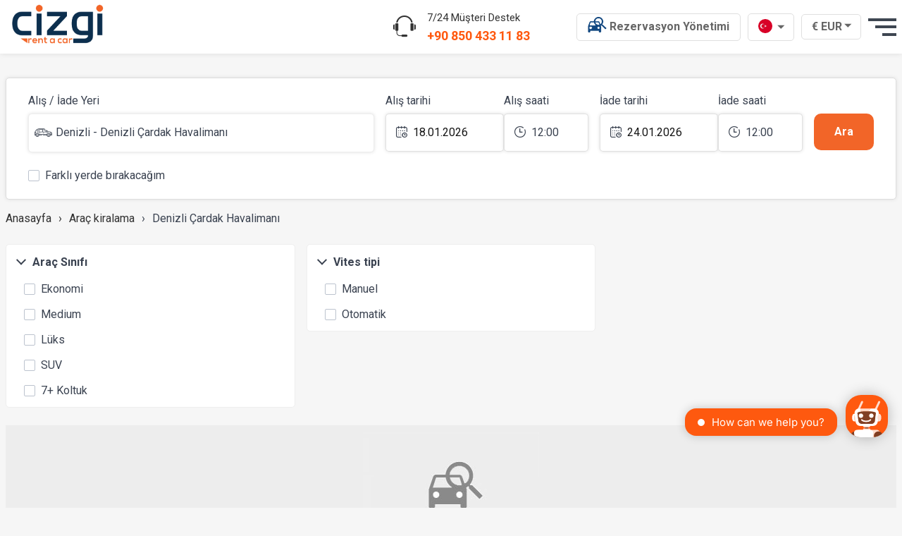

--- FILE ---
content_type: text/html; charset=UTF-8
request_url: https://www.cizgirentacar.com/arac-kiralama/denizli-cardak-havalimani/
body_size: 51542
content:
  <!DOCTYPE html>
<html lang="tr">
<head><script>(function(w,i,g){w[g]=w[g]||[];if(typeof w[g].push=='function')w[g].push(i)})
(window,'GTM-TWMT38V','google_tags_first_party');</script><script>(function(w,d,s,l){w[l]=w[l]||[];(function(){w[l].push(arguments);})('set', 'developer_id.dY2E1Nz', true);
		var f=d.getElementsByTagName(s)[0],
		j=d.createElement(s);j.async=true;j.src='/382z/';
		f.parentNode.insertBefore(j,f);
		})(window,document,'script','dataLayer');</script>
    <base href="/">
    <meta charset="UTF-8"/>
    <meta http-equiv="Content-Type" content="text/html;charset=UTF-8">
    <meta content="IE=edge" http-equiv="X-UA-Compatible"/>
    <meta name="viewport" content="width=device-width, initial-scale=1">
    <meta name="google-site-verification" content="35PwcAU5gY-fy2Cz37yzHx5d-ItoeZ1HZuVyj2YtzH8" />

    <link rel="shortcut icon" href="favicon_yeni.ico">

    <meta name="theme-color" content="#1e81f6">
    <!--APPLE-->
    <link rel="apple-touch-icon" href="icon/icon-96x96.png">
    <link rel="apple-touch-icon" sizes="152x152" href="icon/icon-152x152.png">
    <link rel="apple-touch-icon" sizes="180x180" href="icon/icon-192x192.png">
    <link rel="apple-touch-icon" sizes="167x167" href="icon/icon-152x152.png">
    <link rel="apple-touch-startup-image" href="icon/icon-128x128.png">
    <meta name="apple-mobile-web-app-title" content="Cizgi Rent A Car">
    <meta name="apple-mobile-web-app-capable" content="yes">
    <meta name="apple-mobile-web-app-status-bar-style" content="black">
    <!--#APPLE-->
    <link rel="dns-prefetch" href="//www.googletagmanager.com">
    <link rel="dns-prefetch" href="//fonts.googleapis.com">
    <link rel="dns-prefetch" href="//cdnjs.cloudflare.com">
    <link rel="dns-prefetch" href="//code.jquery.com">
    <link rel="dns-prefetch" href="//npmcdn.com">
    <link rel="dns-prefetch" href="//gstatic.com">
    <link rel="dns-prefetch" href="//cdn.jsdelivr.com">

    <meta name="format-detection" content="telephone=no">

        <!-- Global site tag (gtag.js) - Google Ads: 1041200156 -->
    <script async src="https://www.googletagmanager.com/gtag/js?id=AW-1041200156"></script>
    <script>
        window.dataLayer = window.dataLayer || [];
        function gtag(){dataLayer.push(arguments);}
        gtag('js', new Date());

        gtag('config', 'AW-1041200156');
    </script>

    <script>(function(w,d,s,l,i){w[l]=w[l]||[];w[l].push({'gtm.start':
                new Date().getTime(),event:'gtm.js'});var f=d.getElementsByTagName(s)[0],
            j=d.createElement(s),dl=l!='dataLayer'?'&l='+l:'';j.async=true;j.src=
            'https://www.googletagmanager.com/gtm.js?id='+i+dl;f.parentNode.insertBefore(j,f);
        })(window,document,'script','dataLayer','GTM-TWMT38V');</script>
    
    <link rel="manifest" href="manifest.json">

    <noscript id="deferred-styles">
        <link href="https://fonts.googleapis.com/css2?family=Roboto:ital,wght@0,100;0,300;0,400;0,500;0,700;0,900;1,100;1,300;1,400;1,500;1,700;1,900&display=swap" rel="stylesheet">
                <link rel="stylesheet" href="css/fonts.min.css?v=2025.11.18">
    </noscript>

    <link rel="stylesheet" href="css/style.min.css?v=2025.11.18&v2=0.0.2">

    <link rel="stylesheet" href="fontscalendar/style.css">
    <link rel="stylesheet" href="css/caravanicon.css">
    <link rel="stylesheet" href="css/car/caricon3.css">
    
        <!-- Global site tag (gtag.js) - Google Analytics -->
    <script async src="https://www.googletagmanager.com/gtag/js?id=UA-5454817-1"></script>
    <script>
        window.dataLayer = window.dataLayer || [];
        function gtag(){dataLayer.push(arguments);}
        gtag('js', new Date());

        gtag('config', 'UA-5454817-1');
    </script>


    <script>
        var loadDeferredStyles = function () {
            var addStylesNode = document.getElementById("deferred-styles");
            var replacement = document.createElement("div");
            replacement.innerHTML = addStylesNode.textContent;
            document.body.appendChild(replacement)
            addStylesNode.parentElement.removeChild(addStylesNode);
        };
        var raf = requestAnimationFrame || mozRequestAnimationFrame ||
            webkitRequestAnimationFrame || msRequestAnimationFrame;
        // if (raf) raf(function () {
        //     window.setTimeout(loadDeferredStyles, 0);
        // });
        // else
         window.addEventListener('load', loadDeferredStyles);
    </script>

    <!-- Facebook Pixel Code -->
    <!--<script>
        !function(f,b,e,v,n,t,s)
        {if(f.fbq)return;n=f.fbq=function(){n.callMethod?
            n.callMethod.apply(n,arguments):n.queue.push(arguments)};
            if(!f._fbq)f._fbq=n;n.push=n;n.loaded=!0;n.version='2.0';
            n.queue=[];t=b.createElement(e);t.async=!0;
            t.src=v;s=b.getElementsByTagName(e)[0];
            s.parentNode.insertBefore(t,s)}(window, document,'script',
            'https://connect.facebook.net/en_US/fbevents.js');
        fbq('init', '399277924165838');
        fbq('track', 'PageView');
    </script>-->
    <noscript><img height="1" width="1" style="display:none"
                   src="https://www.facebook.com/tr?id=399277924165838&ev=PageView&noscript=1"
        /></noscript>
    <!-- End Facebook Pixel Code -->
        <script type="application/ld+json">
        {
            "@context": "https://schema.org",
            "@type": "LocalBusiness",
            "address": {
                "@type": "PostalAddress",
                "addressLocality": "Turkey",
                "addressRegion": "TR",
                "postalCode": "07112",
                "streetAddress": "Hacıaliler Mahallesi 326. Sk. 6/1 07112 Aksu/Antalya"
            },
            "name": "Cizgi Rent A CAr",
            "openingHours": [
                "Monday through Sunday, all day"
            ],
            "telephone": "+90 850 433 11 83",
            "url": " https://www.cizgirentacar.com/",
            "image": "https://www.cizgirentacar.com/img/logo.png",
            "priceRange" : "12 € - 120 €"
        }
    </script><title>✈️ Denizli Çardak Havalimanı Araç Kiralama | Cizgi Rent a Car</title>
<meta name = "description" content = "Denizli Çardak Havalimanı ucuz araç kiralama hizmeti Cizgi Rent a Car farkıyla. Denizli Çardak Havaalanından araba kiralamak ve rezervasyon işlemleriniz için tıklayın."><link rel="alternate" href="https://www.cizgirentacar.com/arac-kiralama/denizli-cardak-havalimani/" hreflang="x-default">
<link rel="alternate" href="https://www.cizgirentacar.com/en/rent-a-car/denizli-cardak-airport/" hreflang="en">
<link rel="alternate" href="https://www.cizgirentacar.com/de/mietwagen/denizli-cardak-flughafen/" hreflang="de">
<link rel="alternate" href="https://www.cizgirentacar.com/ru/rent-a-car/aeroport-denizli-chardak/" hreflang="ru">
<link rel="alternate" href="https://www.cizgirentacar.com/ar/car-rental/denizli-cardak-mtir/" hreflang="ar">
        <link rel="canonical"
              href="https://www.cizgirentacar.com/arac-kiralama/denizli-cardak-havalimani/"/>
        
<script type="application/ld+json">
    {
        "@context": "https://schema.org",
        "@type": "RentalCarReservation",
        "reservationStatus": "https://schema.org/ReservationConfirmed",
        "pickupLocation": {
            "@type": "Place",
            "name": ""
        },
        "pickupTime": "2026-01-18 12:00:00",
        "dropoffTime": "2026-01-24 12:00:00",
         "dropoffLocation": {
            "@type": "Place",
            "name": ""
        }
    }


</script>
</head>


<body >

<noscript>
    <iframe src="https://www.googletagmanager.com/ns.html?id=GTM-TWMT38V"
            height="0" width="0" style="display:none;visibility:hidden"></iframe>
</noscript>



<div class="fixedMenu " id="fixedMenu">
    <!--<div class="tanitimdivi2" id="tanitimdivi">
        <div class="yil100banner">
            <div class="container grid-xl">
                <div class="columns">
                    <div class="column col-2 col-md-2 col-sm-12 hide670px">
                        <img src="img/yil100/icon1.png" style="height:25px" alt="">
                    </div>
                    <div class="column col-8 col-md-8 col-sm-12 w670pxx">
                        <p style="">CUMHURİYETİMİZİN <span class="hide-lg">KURULUŞUNUN </span> <img src="img/yil100/icon3.png" class="img1x" alt="">. YILI KUTLU OLSUN.</p>
                    </div>
                    <div class="column col-2 col-md-2 col-sm-12 hide670px" style="text-align:right;">
                        <img src="img/yil100/icon4.png" style="height:25px" alt="">
                    </div>
                </div>
            </div>
        </div>

    </div>-->

    <style>

        .yil100banner {
            background: red;
            padding: 10px 0px 5px 0px;
        }

        .yil100banner p {
            font-size: 20px;
            color: #fff;
            padding: 0;
            margin: 0;
            text-align: center
        }

        .header .fixedMenu {
            position: relative;
        }

        .img1x {
            height: 20px;
            position: relative;
            top: 2px;
        }

        @media (max-width: 670px) {
            .hide670px {
                display: none;

            }

            .w670pxx {
                display: block;
                width: 100%;
            }
        }

        @media (max-width: 446px) {
            .yil100banner p {
                font-size: 16px;
            }
        }

        @media (max-width: 384px) {
            .yil100banner p {
                font-size: 13px;
            }

            .img1x {
                height: 16px;
            }
    </style>

    <div class="container grid-xl">
        <div class="columns">
            <div class="column col-12">
                <div class="navbar">
                    <section class="navbar-section">
                        <a href="/" class="navbar-brand mr-2 col-xs-12 text-center">
                            <img src="img/logo.png" alt="Cizgi Rent A Car" style="height:69px;">
                        </a>
                        <img data-src="img/enjoytheride.png" class="lazy hide-xl" alt="Enjoy The Ride" class="hide-xs">
                    </section>
                    <section class="navbar-section ">
                        <a href="tel:908504331183" class="phone-call hide-md">
                            <div class="columns">
                                <div class="column col-auto">
                                    <i class="icons-headphone"></i>
                                </div>
                                <div class="column col-auto">
                                    <span>7/24 Müşteri Destek</span> <br> <b style="direction: ltr;float: left;">+90 850 433 11 83</b>
                                </div>
                            </div>
                        </a>
                        <div class="dropdown">
                            
                                <a href="/rezervasyon-sorgulama/" class="btn btn-header hide-sm" style="padding:4px 15px;" tabindex="0">

                                    <img src="img/search_reservation_icon_header.png" style="" alt="">
                                    <span class="hide-lg" style="position: relative;top:-3px;">Rezervasyon Yönetimi</span>

                                </a>

                            
                                                    </div>

                        <div class="dropdown dropdown-right ">
                            <!-- TR -->
                            <a href="javascript:;" class="btn btn-language dropdown-toggle" tabindex="0" aria-label="tr dili">
                                <img src="img/flags/flag-tr.svg" alt="">
                                <i class="icon icon-caret"></i>
                            </a>
                            <!-- TR -->
                            <ul class="menu btn-language-menu headerbtnMenu">
                                                                                <li class="menu-item">

                                                    <a href="" class=" dropdown-toggle"
                                                       tabindex="0"
                                                       alt="Araç Kiralama için Tıklayın">
                                                        <img src="img/flags/flag-tr.svg"
                                                             alt="Araç Kiralama için Tıklayın"> Türkçe                                                    </a>
                                                </li>

                                            
                                                                                            <li class="menu-item">

                                                    <a href="/en/" class=" dropdown-toggle"
                                                       tabindex="0"
                                                       alt="Click for Car Rental">
                                                        <img src="img/flags/flag-en.svg"
                                                             alt="Click for Car Rental"> English                                                    </a>
                                                </li>

                                            
                                                                                            <li class="menu-item">

                                                    <a href="/de/" class=" dropdown-toggle"
                                                       tabindex="0"
                                                       alt="Klicken Sie für Autovermietung">
                                                        <img src="img/flags/flag-de.svg"
                                                             alt="Klicken Sie für Autovermietung"> Deutsch                                                    </a>
                                                </li>

                                            
                                                                                            <li class="menu-item">

                                                    <a href="/ru/" class=" dropdown-toggle"
                                                       tabindex="0"
                                                       alt="Нажмите для Прокат автомобилей">
                                                        <img src="img/flags/flag-ru.svg"
                                                             alt="Нажмите для Прокат автомобилей"> Русский                                                    </a>
                                                </li>

                                            
                                                                                            <li class="menu-item">

                                                    <a href="/ar/" class=" dropdown-toggle"
                                                       tabindex="0"
                                                       alt="انقر لتاجير السيارات">
                                                        <img src="img/flags/flag-ar.svg"
                                                             alt="انقر لتاجير السيارات"> عربي                                                    </a>
                                                </li>

                                            
                                                                        </ul>
                        </div>

                                                                            <div class="dropdown dropdown-right hide-sm" >

                                                                <a href="javascript:;" class="btn btn-language dropdown-toggle hide-sm" id="dovizList"
                                   tabindex="0">
                                    € EUR <i class="icon icon-caret"></i>
                                </a>
                                <!-- menu component -->
                                <ul class="menu headerbtnMenu hide-sm">
                                    <li class="menu-item"><a href="javascript:;" onclick="dovizkuruguncelle('EUR')">€
                                            EUR</a></li>
                                    <li class="menu-item"><a href="javascript:;" onclick="dovizkuruguncelle('USD')">$
                                            USD</a></li>
                                    
                                    <li class="menu-item"><a href="javascript:;"
                                                             onclick="dovizkuruguncelle('TL')">₺ TL</a></li>
                                                                    </ul>

                            </div>
                                                                        <div class="dropdown dropdown-right hide-sm">
                            <div class="menumobile dropdown-toggle" tabindex="0">
                                <div class="top-bun"></div>
                                <div class="meat"></div>
                                <div class="bottom-bun"></div>
                            </div>
                            </a>
                            <ul class="menu headerbtnMenu">
                                                                    <li class="menu-item ">
                                        <a href="/"  >Anasayfa</a>
                                    </li>
                                                                        <li class="menu-item ">
                                        <a href="/kiralik-arac-modelleri/"  >Araçlar</a>
                                    </li>
                                                                        <li class="menu-item ">
                                        <a href="/populer-lokasyonlar/"  >Popüler lokasyonlar</a>
                                    </li>
                                                                        <li class="menu-item ">
                                        <a href="/ofisler/"  >Ofislerimiz</a>
                                    </li>
                                                                        <li class="menu-item ">
                                        <a href="/blog/"  >Blog</a>
                                    </li>
                                                                        <li class="menu-item ">
                                        <a href="/misafir-iliskileri/"  rel="nofollow">Müşteri ilişkileri</a>
                                    </li>
                                                                        <li class="menu-item ">
                                        <a href="/iletisim/"  rel="nofollow">İletişim</a>
                                    </li>
                                                                </ul>
                        </div>
                    </section>
                </div>
            </div>

        </div>
    </div>

</div>

<!--<script>
    window.addEventListener('scroll', function (e) {

        if (window.scrollY > 45) {
            document.getElementById("tanitimdivi").style.display = "none";
        } else {
            document.getElementById("tanitimdivi").style.display = "";
        }

    });
</script>-->
<style>

    .content {
        padding-top: 110px;
        margin-bottom: 10px;
    }

    @media (max-width: 600px) {

        .content {
            padding-top: 130px;
        }
    }
</style>


<script>
/*    var deger = document.getElementById("telefonheader");

    deger.addEventListener("click", function (e) {
        fbq('trackCustom', 'Contact', {"phone": "+90 850 433 11 83\n"});
    });
*/

</script>

<div class="content">
    <div class="container grid-xl">
        <!--- Mobile Settings -->
        <div class="show-sm">
            <div id="informationPlace">
                <div class="columns">
                    <div class="column col-5">
                        <div class="date">18-01-2026 12:00</div>
                        <div class="place">Denizli Çardak Havalimanı</div>
                    </div>
                    <div class="column col-5">
                        <div class="date">24-01-2026 12:00</div>
                        <div class="place">Denizli Çardak Havalimanı</div>
                    </div>
                    <div class="column col-2">
                        <div class="float-right">
                                                        <a class="btn btn-default" href="/"><img
                                        src="images/refresh-icon.png" style="height:15px;" alt=""></a>
                        </div>
                    </div>
                </div>
            </div>
        </div>
        <!--- Mobile Settings -->

        <div class="columns">
            <div class="column col-12">
                <div class="reservationForm hide-sm" id="rfres">
                    <div class="card">
                        <div class="card-body">
                            <form method="get" action="/arac-kiralama/denizli-cardak-havalimani/" id="searchBookingForm" onsubmit="return aramaFormuSubmit();" method="GET">

    <input type="hidden" name="dil" id="languagename" value="tr">
    <input type="hidden" name="kiralamatipi" id="kiralamatipi" datax="gunluk" value="gunluk">
    <div class="columns">
        <div class="column col-5 col-lg-5 col-md-12">
            <div class="columns">
                <div class="column col-12 col-sm-12" id="gelisadresi">
                    <div class="form-group">
                        <label class="form-label" id="alisyeriLabel">Alış / İade Yeri</label>
                        <div class="dropdown dropdown-block searchFormshow" id="denemeyap">
                            <a href="javascript:;" class="btn btn-block dropdown-toggle" id="alisyeriac" tabindex="0">
                                <input type="hidden" class="form-input" value="315" name="alisyeri" id="alisyeriX">
                                <input type="hidden" class="form-input" value="48" name="alisilce" id="alisyeriilceid">
                                <input type="hidden" class="form-input" value="315" name="alisdurak" id="alisyeridurakid">
                                <i class="icons-car iconform"></i> <span id="alisyeriText">
                                    Denizli - Denizli Çardak Havalimanı                                </span>
                            </a>
                            <ul class="menu searchForm" id="popupalis" style="border: 2px solid rgb(242, 101, 40); padding: 8px; border-radius: 10px;">
                                <div class="searchFormBox input-group">
                                    <div class="searchicon">
                                        <i class="icons-search"></i>
                                    </div>
                                    <input type="text" class="form-input" value="" id="alisyeri" onkeyup="filterList('alisyeri');" placeholder="" autocomplete="off">
                                </div>
                                <ul id="alisyerifind">

                                                                                <li><span href="javascript:;" style="display:block;padding:5px; background: #eee;">İstanbul Avrupa</span><a href="" style="display:none;"></a></li>
                                                                                            <li><a href="javascript:;" data-ilceid="21" data-durakid="301"><i class="icons-plane"></i> İstanbul Avrupa -   İstanbul Havalimanı (IST) <span class="float-right hide-md tooltip tooltip-left" data-tooltip="Ofis Adresini Göster" onclick="javascript:linkgonder('/subelerimiz/avrupa-cizgi-ofis/');"><i style="color:green;" class="icons-map-marker"></i></span></a></li>
                                                                                            <li><span href="javascript:;" style="display:block;padding:5px; background: #eee;">İstanbul Anadolu</span><a href="" style="display:none;"></a></li>
                                                                                            <li><a href="javascript:;" data-ilceid="20" data-durakid="39"><i class="icons-plane"></i> İstanbul Anadolu -   Sabiha Gökçen İç Hatlar (SAW) <span class="float-right hide-md tooltip tooltip-left" data-tooltip="Ofis Adresini Göster" onclick="javascript:linkgonder('/subelerimiz/anadolu-cizgi-ofis/');"><i style="color:green;" class="icons-map-marker"></i></span></a></li>
                                                                                                <li><a href="javascript:;" data-ilceid="20" data-durakid="40"><i class="icons-plane"></i> İstanbul Anadolu -   Sabiha Gökçen Dış Hatlar (SAW) <span class="float-right hide-md tooltip tooltip-left" data-tooltip="Ofis Adresini Göster" onclick="javascript:linkgonder('/subelerimiz/anadolu-cizgi-ofis/');"><i style="color:green;" class="icons-map-marker"></i></span></a></li>
                                                                                            <li><span href="javascript:;" style="display:block;padding:5px; background: #eee;">İzmir</span><a href="" style="display:none;"></a></li>
                                                                                            <li><a href="javascript:;" data-ilceid="23" data-durakid="45"><i class="icons-plane"></i> İzmir -   Adnan Menderes H. Dış Hatlar (ADB) <span class="float-right hide-md tooltip tooltip-left" data-tooltip="Ofis Adresini Göster" onclick="javascript:linkgonder('/subelerimiz/izmir-cizgi-ofis/');"><i style="color:green;" class="icons-map-marker"></i></span></a></li>
                                                                                                <li><a href="javascript:;" data-ilceid="23" data-durakid="46"><i class="icons-plane"></i> İzmir -   Adnan Menderes H. iç Hatlar (ADB) <span class="float-right hide-md tooltip tooltip-left" data-tooltip="Ofis Adresini Göster" onclick="javascript:linkgonder('/subelerimiz/izmir-cizgi-ofis/');"><i style="color:green;" class="icons-map-marker"></i></span></a></li>
                                                                                            <li><span href="javascript:;" style="display:block;padding:5px; background: #eee;">Antalya</span><a href="" style="display:none;"></a></li>
                                                                                            <li><a href="javascript:;" data-ilceid="2" data-durakid="11"><i class="icons-plane"></i> Antalya -   Antalya Havalimanı Dış Hatlar (AYT) <span class="float-right hide-md tooltip tooltip-left" data-tooltip="Ofis Adresini Göster" onclick="javascript:linkgonder('/subelerimiz/antalya-cizgi-ofis/');"><i style="color:green;" class="icons-map-marker"></i></span></a></li>
                                                                                                <li><a href="javascript:;" data-ilceid="2" data-durakid="12"><i class="icons-plane"></i> Antalya -   Antalya Havalimanı İç Hatlar (AYT) <span class="float-right hide-md tooltip tooltip-left" data-tooltip="Ofis Adresini Göster" onclick="javascript:linkgonder('/subelerimiz/antalya-cizgi-ofis/');"><i style="color:green;" class="icons-map-marker"></i></span></a></li>
                                                                                            <li><span href="javascript:;" style="display:block;padding:5px; background: #eee;">Ankara</span><a href="" style="display:none;"></a></li>
                                                                                            <li><a href="javascript:;" data-ilceid="9" data-durakid="7"><i class="icons-plane"></i> Ankara -   Esenboğa Havalimanı Dış Hatlar (ESB) <span class="float-right hide-md tooltip tooltip-left" data-tooltip="Ofis Adresini Göster" onclick="javascript:linkgonder('/subelerimiz/ankara-cizgi-ofis/');"><i style="color:green;" class="icons-map-marker"></i></span></a></li>
                                                                                                <li><a href="javascript:;" data-ilceid="9" data-durakid="8"><i class="icons-plane"></i> Ankara -   Esenboğa Havalimanı İç Hatlar (ESB) <span class="float-right hide-md tooltip tooltip-left" data-tooltip="Ofis Adresini Göster" onclick="javascript:linkgonder('/subelerimiz/ankara-cizgi-ofis/');"><i style="color:green;" class="icons-map-marker"></i></span></a></li>
                                                                                            <li><span href="javascript:;" style="display:block;padding:5px; background: #eee;">Kayseri</span><a href="" style="display:none;"></a></li>
                                                                                            <li><a href="javascript:;" data-ilceid="31" data-durakid="50"><i class="icons-plane"></i> Kayseri -   Kayseri Havalimanı (ASR) <span class="float-right hide-md tooltip tooltip-left" data-tooltip="Ofis Adresini Göster" onclick="javascript:linkgonder('/subelerimiz/kayseri-cizgi-ofis/');"><i style="color:green;" class="icons-map-marker"></i></span></a></li>
                                                                                            <li><span href="javascript:;" style="display:block;padding:5px; background: #eee;">Adana-Mersin</span><a href="" style="display:none;"></a></li>
                                                                                            <li><a href="javascript:;" data-ilceid="8" data-durakid="360"><i class="icons-plane"></i>   Çukurova Havalimanı (COV) <span class="float-right hide-md tooltip tooltip-left" data-tooltip="Ofis Adresini Göster" onclick="javascript:linkgonder('/subelerimiz/antalya-cizgi-ofis/');"><i style="color:green;" class="icons-map-marker"></i></span></a></li>
                                                                                            <li><span href="javascript:;" style="display:block;padding:5px; background: #eee;">Gaziantep</span><a href="" style="display:none;"></a></li>
                                                                                            <li><a href="javascript:;" data-ilceid="30" data-durakid="33"><i class="icons-plane"></i> Gaziantep -   Gaziantep Havalimanı Dış Hatlar (GZT) <span class="float-right hide-md tooltip tooltip-left" data-tooltip="Ofis Adresini Göster" onclick="javascript:linkgonder('/subelerimiz/gaziantep-cizgi-ofis/');"><i style="color:green;" class="icons-map-marker"></i></span></a></li>
                                                                                                <li><a href="javascript:;" data-ilceid="30" data-durakid="34"><i class="icons-plane"></i> Gaziantep -   Gaziantep Havalimanı İç Hatlar (GZT) <span class="float-right hide-md tooltip tooltip-left" data-tooltip="Ofis Adresini Göster" onclick="javascript:linkgonder('/subelerimiz/gaziantep-cizgi-ofis/');"><i style="color:green;" class="icons-map-marker"></i></span></a></li>
                                                                                            <li><span href="javascript:;" style="display:block;padding:5px; background: #eee;">Diyarbakır</span><a href="" style="display:none;"></a></li>
                                                                                            <li><a href="javascript:;" data-ilceid="56" data-durakid="361"><i class="icons-plane"></i> Diyarbakır -   Diyarbakır Havalimanı (DIY) <span class="float-right hide-md tooltip tooltip-left" data-tooltip="Ofis Adresini Göster" onclick="javascript:linkgonder('/subelerimiz/antalya-cizgi-ofis/');"><i style="color:green;" class="icons-map-marker"></i></span></a></li>
                                                                                                <li><a href="javascript:;" data-ilceid="56" data-durakid="362"><i class="icons-map-marker"></i> Diyarbakır -   Diyarbakır Cizgi Ofis (DIY) <span class="float-right hide-md tooltip tooltip-left" data-tooltip="Ofis Adresini Göster" onclick="javascript:linkgonder('/subelerimiz/antalya-cizgi-ofis/');"><i style="color:green;" class="icons-map-marker"></i></span></a></li>
                                                                                            <li><span href="javascript:;" style="display:block;padding:5px; background: #eee;">Konya</span><a href="" style="display:none;"></a></li>
                                                                                            <li><a href="javascript:;" data-ilceid="34" data-durakid="55"><i class="icons-plane"></i> Konya -   Konya Havalimanı Dış Hatlar (KYA) <span class="float-right hide-md tooltip tooltip-left" data-tooltip="Ofis Adresini Göster" onclick="javascript:linkgonder('/subelerimiz/konya-cizgi-ofis/');"><i style="color:green;" class="icons-map-marker"></i></span></a></li>
                                                                                                <li><a href="javascript:;" data-ilceid="34" data-durakid="56"><i class="icons-plane"></i> Konya -   Konya Havalimanı İç Hatlar (KYA) <span class="float-right hide-md tooltip tooltip-left" data-tooltip="Ofis Adresini Göster" onclick="javascript:linkgonder('/subelerimiz/konya-cizgi-ofis/');"><i style="color:green;" class="icons-map-marker"></i></span></a></li>
                                                                                            <li><span href="javascript:;" style="display:block;padding:5px; background: #eee;">Trabzon</span><a href="" style="display:none;"></a></li>
                                                                                            <li><a href="javascript:;" data-ilceid="40" data-durakid="241"><i class="icons-plane"></i> Trabzon -   Trabzon Havalimanı Dış  Hatlar (TZX) <span class="float-right hide-md tooltip tooltip-left" data-tooltip="Ofis Adresini Göster" onclick="javascript:linkgonder('/subelerimiz/trabzon-cizgi-ofis/');"><i style="color:green;" class="icons-map-marker"></i></span></a></li>
                                                                                                <li><a href="javascript:;" data-ilceid="40" data-durakid="243"><i class="icons-plane"></i> Trabzon -   Trabzon Havalimanı İç Hatlar (TZX) <span class="float-right hide-md tooltip tooltip-left" data-tooltip="Ofis Adresini Göster" onclick="javascript:linkgonder('/subelerimiz/trabzon-cizgi-ofis/');"><i style="color:green;" class="icons-map-marker"></i></span></a></li>
                                                                                            <li><span href="javascript:;" style="display:block;padding:5px; background: #eee;">Samsun</span><a href="" style="display:none;"></a></li>
                                                                                            <li><a href="javascript:;" data-ilceid="45" data-durakid="309"><i class="icons-plane"></i> Samsun -   Samsun Havalimanı (SZF) <span class="float-right hide-md tooltip tooltip-left" data-tooltip="Ofis Adresini Göster" onclick="javascript:linkgonder('/subelerimiz/samsun-cizgi-ofis/');"><i style="color:green;" class="icons-map-marker"></i></span></a></li>
                                                                                            <li><span href="javascript:;" style="display:block;padding:5px; background: #eee;">Hatay</span><a href="" style="display:none;"></a></li>
                                                                                            <li><a href="javascript:;" data-ilceid="19" data-durakid="150"><i class="icons-plane"></i> Hatay -   Hatay Havalimanı İç Hatlar (HTY) <span class="float-right hide-md tooltip tooltip-left" data-tooltip="Ofis Adresini Göster" onclick="javascript:linkgonder('/subelerimiz/hatay-cizgi-ofis/');"><i style="color:green;" class="icons-map-marker"></i></span></a></li>
                                                                                                <li><a href="javascript:;" data-ilceid="19" data-durakid="160"><i class="icons-plane"></i> Hatay -   Hatay Havalimanı Dış Hatlar (HTY) <span class="float-right hide-md tooltip tooltip-left" data-tooltip="Ofis Adresini Göster" onclick="javascript:linkgonder('/subelerimiz/hatay-cizgi-ofis/');"><i style="color:green;" class="icons-map-marker"></i></span></a></li>
                                                                                            <li><span href="javascript:;" style="display:block;padding:5px; background: #eee;">Dalaman</span><a href="" style="display:none;"></a></li>
                                                                                            <li><a href="javascript:;" data-ilceid="28" data-durakid="25"><i class="icons-plane"></i> Dalaman -   Dalaman Havalimanı Dış Hatlar (DLM) <span class="float-right hide-md tooltip tooltip-left" data-tooltip="Ofis Adresini Göster" onclick="javascript:linkgonder('/subelerimiz/dalaman-cizgi-ofis/');"><i style="color:green;" class="icons-map-marker"></i></span></a></li>
                                                                                                <li><a href="javascript:;" data-ilceid="28" data-durakid="26"><i class="icons-plane"></i> Dalaman -   Dalaman Havalimanı İç Hatlar (DLM) <span class="float-right hide-md tooltip tooltip-left" data-tooltip="Ofis Adresini Göster" onclick="javascript:linkgonder('/subelerimiz/dalaman-cizgi-ofis/');"><i style="color:green;" class="icons-map-marker"></i></span></a></li>
                                                                                            <li><span href="javascript:;" style="display:block;padding:5px; background: #eee;">Bodrum</span><a href="" style="display:none;"></a></li>
                                                                                            <li><a href="javascript:;" data-ilceid="6" data-durakid="17"><i class="icons-plane"></i> Bodrum -   Milas - Bodrum Havalimanı Dış Hatlar (BJV) <span class="float-right hide-md tooltip tooltip-left" data-tooltip="Ofis Adresini Göster" onclick="javascript:linkgonder('/subelerimiz/bodrum-milas-cizgi-ofis/');"><i style="color:green;" class="icons-map-marker"></i></span></a></li>
                                                                                                <li><a href="javascript:;" data-ilceid="6" data-durakid="18"><i class="icons-plane"></i> Bodrum -   Milas - Bodrum Havalimanı İç Hatlar (BJV) <span class="float-right hide-md tooltip tooltip-left" data-tooltip="Ofis Adresini Göster" onclick="javascript:linkgonder('/subelerimiz/bodrum-milas-cizgi-ofis/');"><i style="color:green;" class="icons-map-marker"></i></span></a></li>
                                                

                                </ul>
                            </ul>
                            <span id="alisyeriniseciminiz">
                                    Alış yerini seçiniz.                                </span>
                        </div>
                    </div>
                    <!-- form checkbox control -->
                </div>
                <div class="column col-6 col-sm-12 d-hide" id="donusyerisecimi">
                    <div class="form-group">
                        <label class="form-label" id="donusyeriLabel">İade Yeri</label>
                        <div class="dropdown dropdown-block searchFormshow" id="denemeyap2">
                            <a href="javascript:;" class="btn btn-block dropdown-toggle" id="donusyeriac" tabindex="0">
                                <input type="hidden" class="form-input" value="" id="donusyeriNumber" placeholder="">
                                <input type="hidden" class="form-input" value="" name="donusyeri" id="donusyeriX">
                                <input type="hidden" class="form-input" value="48" name="donusilce" id="donusyeriilceid">
                                <input type="hidden" class="form-input" value="315" name="donusdurak" id="donusyeridurakid">

                                <i class="icons-car iconform"></i> <span id="donusyeriText">Denizli - Denizli Çardak Havalimanı</span>

                            </a>
                            <ul class="menu searchForm2" id="popupdonus" style="border: 2px solid rgb(242, 101, 40); padding: 8px; border-radius: 10px;">
                                <div class="searchFormBox input-group">
                                    <div class="searchicon">
                                        <i class="icons-search"></i>
                                    </div>
                                    <input type="text" class="form-input" value="" id="donusyeri" onkeyup="filterList('donusyeri');" placeholder="" autocomplete="off">
                                </div>
                                <ul id="donusyerifind">
                                                                                <li><span href="javascript:;" style="display:block;padding:5px; background: #eee;">İstanbul Avrupa</span><a href="" style="display:none;"></a></li>
                                                                                            <li><a href="javascript:;" data-ilceid="21" data-durakid="301"><i class="icons-plane"></i> İstanbul Avrupa - İstanbul Havalimanı (IST) <span class="float-right hide-md tooltip tooltip-left" data-tooltip="Ofis Adresini Göster" onclick="javascript:linkgonder('/subelerimiz/avrupa-cizgi-ofis/');"><i style="color:green;" class="icons-map-marker"></i></span></a></li>

                                                                                            <li><span href="javascript:;" style="display:block;padding:5px; background: #eee;">İstanbul Anadolu</span><a href="" style="display:none;"></a></li>
                                                                                            <li><a href="javascript:;" data-ilceid="20" data-durakid="39"><i class="icons-plane"></i> İstanbul Anadolu - Sabiha Gökçen İç Hatlar (SAW) <span class="float-right hide-md tooltip tooltip-left" data-tooltip="Ofis Adresini Göster" onclick="javascript:linkgonder('/subelerimiz/anadolu-cizgi-ofis/');"><i style="color:green;" class="icons-map-marker"></i></span></a></li>

                                                                                                <li><a href="javascript:;" data-ilceid="20" data-durakid="40"><i class="icons-plane"></i> İstanbul Anadolu - Sabiha Gökçen Dış Hatlar (SAW) <span class="float-right hide-md tooltip tooltip-left" data-tooltip="Ofis Adresini Göster" onclick="javascript:linkgonder('/subelerimiz/anadolu-cizgi-ofis/');"><i style="color:green;" class="icons-map-marker"></i></span></a></li>

                                                                                            <li><span href="javascript:;" style="display:block;padding:5px; background: #eee;">İzmir</span><a href="" style="display:none;"></a></li>
                                                                                            <li><a href="javascript:;" data-ilceid="23" data-durakid="45"><i class="icons-plane"></i> İzmir - Adnan Menderes H. Dış Hatlar (ADB) <span class="float-right hide-md tooltip tooltip-left" data-tooltip="Ofis Adresini Göster" onclick="javascript:linkgonder('/subelerimiz/izmir-cizgi-ofis/');"><i style="color:green;" class="icons-map-marker"></i></span></a></li>

                                                                                                <li><a href="javascript:;" data-ilceid="23" data-durakid="46"><i class="icons-plane"></i> İzmir - Adnan Menderes H. iç Hatlar (ADB) <span class="float-right hide-md tooltip tooltip-left" data-tooltip="Ofis Adresini Göster" onclick="javascript:linkgonder('/subelerimiz/izmir-cizgi-ofis/');"><i style="color:green;" class="icons-map-marker"></i></span></a></li>

                                                                                            <li><span href="javascript:;" style="display:block;padding:5px; background: #eee;">Antalya</span><a href="" style="display:none;"></a></li>
                                                                                            <li><a href="javascript:;" data-ilceid="2" data-durakid="11"><i class="icons-plane"></i> Antalya - Antalya Havalimanı Dış Hatlar (AYT) <span class="float-right hide-md tooltip tooltip-left" data-tooltip="Ofis Adresini Göster" onclick="javascript:linkgonder('/subelerimiz/antalya-cizgi-ofis/');"><i style="color:green;" class="icons-map-marker"></i></span></a></li>

                                                                                                <li><a href="javascript:;" data-ilceid="2" data-durakid="12"><i class="icons-plane"></i> Antalya - Antalya Havalimanı İç Hatlar (AYT) <span class="float-right hide-md tooltip tooltip-left" data-tooltip="Ofis Adresini Göster" onclick="javascript:linkgonder('/subelerimiz/antalya-cizgi-ofis/');"><i style="color:green;" class="icons-map-marker"></i></span></a></li>

                                                                                            <li><span href="javascript:;" style="display:block;padding:5px; background: #eee;">Ankara</span><a href="" style="display:none;"></a></li>
                                                                                            <li><a href="javascript:;" data-ilceid="9" data-durakid="7"><i class="icons-plane"></i> Ankara - Esenboğa Havalimanı Dış Hatlar (ESB) <span class="float-right hide-md tooltip tooltip-left" data-tooltip="Ofis Adresini Göster" onclick="javascript:linkgonder('/subelerimiz/ankara-cizgi-ofis/');"><i style="color:green;" class="icons-map-marker"></i></span></a></li>

                                                                                                <li><a href="javascript:;" data-ilceid="9" data-durakid="8"><i class="icons-plane"></i> Ankara - Esenboğa Havalimanı İç Hatlar (ESB) <span class="float-right hide-md tooltip tooltip-left" data-tooltip="Ofis Adresini Göster" onclick="javascript:linkgonder('/subelerimiz/ankara-cizgi-ofis/');"><i style="color:green;" class="icons-map-marker"></i></span></a></li>

                                                                                            <li><span href="javascript:;" style="display:block;padding:5px; background: #eee;">Kayseri</span><a href="" style="display:none;"></a></li>
                                                                                            <li><a href="javascript:;" data-ilceid="31" data-durakid="50"><i class="icons-plane"></i> Kayseri - Kayseri Havalimanı (ASR) <span class="float-right hide-md tooltip tooltip-left" data-tooltip="Ofis Adresini Göster" onclick="javascript:linkgonder('/subelerimiz/kayseri-cizgi-ofis/');"><i style="color:green;" class="icons-map-marker"></i></span></a></li>

                                                                                            <li><span href="javascript:;" style="display:block;padding:5px; background: #eee;">Adana-Mersin</span><a href="" style="display:none;"></a></li>
                                                                                            <li><a href="javascript:;" data-ilceid="8" data-durakid="360"><i class="icons-plane"></i> Adana-Mersin - Çukurova Havalimanı (COV) <span class="float-right hide-md tooltip tooltip-left" data-tooltip="Ofis Adresini Göster" onclick="javascript:linkgonder('/subelerimiz/antalya-cizgi-ofis/');"><i style="color:green;" class="icons-map-marker"></i></span></a></li>

                                                                                            <li><span href="javascript:;" style="display:block;padding:5px; background: #eee;">Gaziantep</span><a href="" style="display:none;"></a></li>
                                                                                            <li><a href="javascript:;" data-ilceid="30" data-durakid="33"><i class="icons-plane"></i> Gaziantep - Gaziantep Havalimanı Dış Hatlar (GZT) <span class="float-right hide-md tooltip tooltip-left" data-tooltip="Ofis Adresini Göster" onclick="javascript:linkgonder('/subelerimiz/gaziantep-cizgi-ofis/');"><i style="color:green;" class="icons-map-marker"></i></span></a></li>

                                                                                                <li><a href="javascript:;" data-ilceid="30" data-durakid="34"><i class="icons-plane"></i> Gaziantep - Gaziantep Havalimanı İç Hatlar (GZT) <span class="float-right hide-md tooltip tooltip-left" data-tooltip="Ofis Adresini Göster" onclick="javascript:linkgonder('/subelerimiz/gaziantep-cizgi-ofis/');"><i style="color:green;" class="icons-map-marker"></i></span></a></li>

                                                                                            <li><span href="javascript:;" style="display:block;padding:5px; background: #eee;">Diyarbakır</span><a href="" style="display:none;"></a></li>
                                                                                            <li><a href="javascript:;" data-ilceid="56" data-durakid="361"><i class="icons-plane"></i> Diyarbakır - Diyarbakır Havalimanı (DIY) <span class="float-right hide-md tooltip tooltip-left" data-tooltip="Ofis Adresini Göster" onclick="javascript:linkgonder('/subelerimiz/antalya-cizgi-ofis/');"><i style="color:green;" class="icons-map-marker"></i></span></a></li>

                                                                                                <li><a href="javascript:;" data-ilceid="56" data-durakid="362"><i class="icons-map-marker"></i> Diyarbakır - Diyarbakır Cizgi Ofis (DIY) <span class="float-right hide-md tooltip tooltip-left" data-tooltip="Ofis Adresini Göster" onclick="javascript:linkgonder('/subelerimiz/antalya-cizgi-ofis/');"><i style="color:green;" class="icons-map-marker"></i></span></a></li>

                                                                                            <li><span href="javascript:;" style="display:block;padding:5px; background: #eee;">Konya</span><a href="" style="display:none;"></a></li>
                                                                                            <li><a href="javascript:;" data-ilceid="34" data-durakid="55"><i class="icons-plane"></i> Konya - Konya Havalimanı Dış Hatlar (KYA) <span class="float-right hide-md tooltip tooltip-left" data-tooltip="Ofis Adresini Göster" onclick="javascript:linkgonder('/subelerimiz/konya-cizgi-ofis/');"><i style="color:green;" class="icons-map-marker"></i></span></a></li>

                                                                                                <li><a href="javascript:;" data-ilceid="34" data-durakid="56"><i class="icons-plane"></i> Konya - Konya Havalimanı İç Hatlar (KYA) <span class="float-right hide-md tooltip tooltip-left" data-tooltip="Ofis Adresini Göster" onclick="javascript:linkgonder('/subelerimiz/konya-cizgi-ofis/');"><i style="color:green;" class="icons-map-marker"></i></span></a></li>

                                                                                            <li><span href="javascript:;" style="display:block;padding:5px; background: #eee;">Trabzon</span><a href="" style="display:none;"></a></li>
                                                                                            <li><a href="javascript:;" data-ilceid="40" data-durakid="241"><i class="icons-plane"></i> Trabzon - Trabzon Havalimanı Dış  Hatlar (TZX) <span class="float-right hide-md tooltip tooltip-left" data-tooltip="Ofis Adresini Göster" onclick="javascript:linkgonder('/subelerimiz/trabzon-cizgi-ofis/');"><i style="color:green;" class="icons-map-marker"></i></span></a></li>

                                                                                                <li><a href="javascript:;" data-ilceid="40" data-durakid="243"><i class="icons-plane"></i> Trabzon - Trabzon Havalimanı İç Hatlar (TZX) <span class="float-right hide-md tooltip tooltip-left" data-tooltip="Ofis Adresini Göster" onclick="javascript:linkgonder('/subelerimiz/trabzon-cizgi-ofis/');"><i style="color:green;" class="icons-map-marker"></i></span></a></li>

                                                                                            <li><span href="javascript:;" style="display:block;padding:5px; background: #eee;">Samsun</span><a href="" style="display:none;"></a></li>
                                                                                            <li><a href="javascript:;" data-ilceid="45" data-durakid="309"><i class="icons-plane"></i> Samsun - Samsun Havalimanı (SZF) <span class="float-right hide-md tooltip tooltip-left" data-tooltip="Ofis Adresini Göster" onclick="javascript:linkgonder('/subelerimiz/samsun-cizgi-ofis/');"><i style="color:green;" class="icons-map-marker"></i></span></a></li>

                                                                                            <li><span href="javascript:;" style="display:block;padding:5px; background: #eee;">Hatay</span><a href="" style="display:none;"></a></li>
                                                                                            <li><a href="javascript:;" data-ilceid="19" data-durakid="150"><i class="icons-plane"></i> Hatay - Hatay Havalimanı İç Hatlar (HTY) <span class="float-right hide-md tooltip tooltip-left" data-tooltip="Ofis Adresini Göster" onclick="javascript:linkgonder('/subelerimiz/hatay-cizgi-ofis/');"><i style="color:green;" class="icons-map-marker"></i></span></a></li>

                                                                                                <li><a href="javascript:;" data-ilceid="19" data-durakid="160"><i class="icons-plane"></i> Hatay - Hatay Havalimanı Dış Hatlar (HTY) <span class="float-right hide-md tooltip tooltip-left" data-tooltip="Ofis Adresini Göster" onclick="javascript:linkgonder('/subelerimiz/hatay-cizgi-ofis/');"><i style="color:green;" class="icons-map-marker"></i></span></a></li>

                                                                                            <li><span href="javascript:;" style="display:block;padding:5px; background: #eee;">Dalaman</span><a href="" style="display:none;"></a></li>
                                                                                            <li><a href="javascript:;" data-ilceid="28" data-durakid="25"><i class="icons-plane"></i> Dalaman - Dalaman Havalimanı Dış Hatlar (DLM) <span class="float-right hide-md tooltip tooltip-left" data-tooltip="Ofis Adresini Göster" onclick="javascript:linkgonder('/subelerimiz/dalaman-cizgi-ofis/');"><i style="color:green;" class="icons-map-marker"></i></span></a></li>

                                                                                                <li><a href="javascript:;" data-ilceid="28" data-durakid="26"><i class="icons-plane"></i> Dalaman - Dalaman Havalimanı İç Hatlar (DLM) <span class="float-right hide-md tooltip tooltip-left" data-tooltip="Ofis Adresini Göster" onclick="javascript:linkgonder('/subelerimiz/dalaman-cizgi-ofis/');"><i style="color:green;" class="icons-map-marker"></i></span></a></li>

                                                                                            <li><span href="javascript:;" style="display:block;padding:5px; background: #eee;">Bodrum</span><a href="" style="display:none;"></a></li>
                                                                                            <li><a href="javascript:;" data-ilceid="6" data-durakid="17"><i class="icons-plane"></i> Bodrum - Milas - Bodrum Havalimanı Dış Hatlar (BJV) <span class="float-right hide-md tooltip tooltip-left" data-tooltip="Ofis Adresini Göster" onclick="javascript:linkgonder('/subelerimiz/bodrum-milas-cizgi-ofis/');"><i style="color:green;" class="icons-map-marker"></i></span></a></li>

                                                                                                <li><a href="javascript:;" data-ilceid="6" data-durakid="18"><i class="icons-plane"></i> Bodrum - Milas - Bodrum Havalimanı İç Hatlar (BJV) <span class="float-right hide-md tooltip tooltip-left" data-tooltip="Ofis Adresini Göster" onclick="javascript:linkgonder('/subelerimiz/bodrum-milas-cizgi-ofis/');"><i style="color:green;" class="icons-map-marker"></i></span></a></li>

                                                                                </ul>
                            </ul>
                        </div>
                    </div>
                </div>
                <div class="column col-12">
                    <div class="form-group" id="farkliLokasyoncontainer">
                        <label class="form-checkbox">
                            <input type="checkbox" id="farkliLokasyon" >
                            <i class="form-icon"></i> Farklı yerde bırakacağım                        </label>
                    </div>
                </div>
            </div>
        </div>
        <div class="column col-6 col-lg-7 col-md-12">
            <div class="columns">
                <div class="column col-6 col-sm-12">
                    <div class="columns columnsm0">
                        <div class="col-7 col-xs-7">
                            <div class="form-group position-relative datesmobi">
                                <label class="form-label" for="input-example-1">Alış tarihi</label>
                                <span class="iconsDateClock">
                                <i class="icons-calendar"></i>
                            </span>
                                <input class="form-input dateInput" type="text" id="alistarihi" name="alistarihi" placeholder="Alış tarihi" autocomplete="off" value="18.01.2026">
                            </div>
                        </div>
                        <div class="col-5 col-xs-5">
                            <div class="form-group position-relative">
                                <label class="form-label" for="input-example-1">Alış saati</label>
                                <span class="iconsDateClock">
                                <i class="icons-clock"></i>
                            </span>
                                <select name="alissaati" id="alissaati" class="form-select">
                                    <option value="00:30" >00:30</option><option value="01:00" >01:00</option><option value="01:30" >01:30</option><option value="02:00" >02:00</option><option value="02:30" >02:30</option><option value="03:00" >03:00</option><option value="03:30" >03:30</option><option value="04:00" >04:00</option><option value="04:30" >04:30</option><option value="05:00" >05:00</option><option value="05:30" >05:30</option><option value="06:00" >06:00</option><option value="06:30" >06:30</option><option value="07:00" >07:00</option><option value="07:30" >07:30</option><option value="08:00" >08:00</option><option value="08:30" >08:30</option><option value="09:00" >09:00</option><option value="09:30" >09:30</option><option value="10:00" >10:00</option><option value="10:30" >10:30</option><option value="11:00" >11:00</option><option value="11:30" >11:30</option><option value="12:00" selected>12:00</option><option value="12:30" >12:30</option><option value="13:00" >13:00</option><option value="13:30" >13:30</option><option value="14:00" >14:00</option><option value="14:30" >14:30</option><option value="15:00" >15:00</option><option value="15:30" >15:30</option><option value="16:00" >16:00</option><option value="16:30" >16:30</option><option value="17:00" >17:00</option><option value="17:30" >17:30</option><option value="18:00" >18:00</option><option value="18:30" >18:30</option><option value="19:00" >19:00</option><option value="19:30" >19:30</option><option value="20:00" >20:00</option><option value="20:30" >20:30</option><option value="21:00" >21:00</option><option value="21:30" >21:30</option><option value="22:00" >22:00</option><option value="22:30" >22:30</option><option value="23:00" >23:00</option><option value="23:30" >23:30</option>                                </select>
                            </div>
                        </div>
                    </div>
                </div>
                <div class="column col-6  col-sm-12">
                    <div class="" id="aylikkiralamaselect" style="display: none;">
                        <div class="form-group position-relative datesmobi">
                            <label class="form-label" for="input-example-1">Kiralanacak Ay </label>
                            <select name="aysecimiyapma" id="aysecimiyapma" class="form-select" style="display: block; height: 54px;">
                                <option value="1" >1 Ay</option>
                                <!--<option value="2" >2 Ay</option>
                                <option value="3" >3 Ay</option>-->
                                <!--<option value="4" >4 Ay</option>-->
                            </select>
                            <span class="aylikspan">* Aylık kiralamalar 30 gün üzerinden hesaplanmaktadır</span>
                        </div>
                    </div>
                    <div class="columns columnsm0" id="iadetarihigirisi" style="">
                        <div class="col-7 col-xs-7">
                            <div class="form-group position-relative datesmobi">
                                <label class="form-label" for="input-example-1">İade tarihi</label>
                                <span class="iconsDateClock">
                                <i class="icons-calendar"></i>
                            </span>
                                <input class="form-input dateInput" type="text" id="donustarihi" name="donustarihi" placeholder="İade tarihi" autocomplete="off" value="24.01.2026">
                            </div>
                            <span id="donustarihiniseciniz">
                                    Alış tarihi bırakış tarihinden büyük olamaz                                </span>
                        </div>
                        <div class="col-5 col-xs-5">
                            <div class="form-group position-relative">
                                <label class="form-label" for="input-example-1">İade saati</label>
                                <span class="iconsDateClock">
                                <i class="icons-clock"></i>
                            </span>
                                <select name="donussaati" id="donussaati" class="form-select">
                                    <option value="00:30" >00:30</option><option value="01:00" >01:00</option><option value="01:30" >01:30</option><option value="02:00" >02:00</option><option value="02:30" >02:30</option><option value="03:00" >03:00</option><option value="03:30" >03:30</option><option value="04:00" >04:00</option><option value="04:30" >04:30</option><option value="05:00" >05:00</option><option value="05:30" >05:30</option><option value="06:00" >06:00</option><option value="06:30" >06:30</option><option value="07:00" >07:00</option><option value="07:30" >07:30</option><option value="08:00" >08:00</option><option value="08:30" >08:30</option><option value="09:00" >09:00</option><option value="09:30" >09:30</option><option value="10:00" >10:00</option><option value="10:30" >10:30</option><option value="11:00" >11:00</option><option value="11:30" >11:30</option><option value="12:00" selected>12:00</option><option value="12:30" >12:30</option><option value="13:00" >13:00</option><option value="13:30" >13:30</option><option value="14:00" >14:00</option><option value="14:30" >14:30</option><option value="15:00" >15:00</option><option value="15:30" >15:30</option><option value="16:00" >16:00</option><option value="16:30" >16:30</option><option value="17:00" >17:00</option><option value="17:30" >17:30</option><option value="18:00" >18:00</option><option value="18:30" >18:30</option><option value="19:00" >19:00</option><option value="19:30" >19:30</option><option value="20:00" >20:00</option><option value="20:30" >20:30</option><option value="21:00" >21:00</option><option value="21:30" >21:30</option><option value="22:00" >22:00</option><option value="22:30" >22:30</option><option value="23:00" >23:00</option><option value="23:30" >23:30</option>                                </select>
                            </div>
                        </div>
                    </div>
                </div>
            </div>
        </div>
        <div class="column col-1 col-lg-12 col-sm-12">
            <div class="form-group">
                <label class="form-label hide350" for="input-example-1"> &nbsp;</label>
                <button type="submit" class="btn btn-orange btn-block" style="border:none;" id="reservationSubmit">Ara</button>
            </div>
        </div>
    </div>
</form>

<script src="https://cdnjs.cloudflare.com/ajax/libs/dayjs/1.8.35/dayjs.min.js"></script>
<script src="https://cdnjs.cloudflare.com/ajax/libs/dayjs/1.8.35/plugin/customParseFormat.min.js"></script>
<script>
    dayjs.extend(dayjs_plugin_customParseFormat)

    var gunlukkiralama2 = document.getElementById('gunlukkiralamabtn');
    var aylikkiralamabtn2 = document.getElementById('aylikkiralamabtn');
    var iadetarihigirisi2 = document.getElementById('iadetarihigirisi');
    var aylikkiralamaselect2 = document.getElementById('aylikkiralamaselect');
    var aysecimiyapma2 = document.getElementById("aysecimiyapma");
    var kiralamatipi2 = document.getElementById("kiralamatipi");
    var alissaati2 = document.getElementById("alissaati");


    var karavankiralama = document.getElementById('karavankiralama');


    //var donustarihi = document.getElementById("donustarihi");
    // var alistarihi = document.getElementById("alistarihi");

    alissaati2.addEventListener("change", function () {

        var tarihOkuma = document.getElementById("alissaati").value;

        if (kiralamatipi2.value == "aylik") {
            selectItemByValue(document.getElementById("donussaati"), document.getElementById("alissaati").value);
        }

    });


    function selectItemByValue(elmnt, value) {

        for (var i = 0; i < elmnt.options.length; i++) {
            if (elmnt.options[i].value === value) {
                elmnt.selectedIndex = i;
                break;
            }
        }
    }

    alistarihi.addEventListener("change", function () {

        var tarihOkuma = aysecimiyapma2.value;
        if (kiralamatipi2.value == "aylik") {


            var nextmount = xaysonrasi(tarihOkuma);
            donustarihi.setDate(nextmount);

        }
    });


    var alistarihiy = document.getElementById("alistarihi");

    alistarihiy.addEventListener("change", function () {
        //var donustarihi = document.getElementById("donustarihi").value;
        //var alistarihi = document.getElementById("alistarihi").value;

        var alistarihiinp = document.getElementById("alistarihi").value;
        var t1 = dayjs(alistarihiinp, 'DD.MM.YYYY');

        var donustarihiinp = document.getElementById("donustarihi").value;
        var t2 = dayjs(donustarihiinp, 'DD.MM.YYYY');

        if(t1>=t2){

            var alis = document.getElementById("alistarihi").value;
            var t = dayjs(alis, 'DD.MM.YYYY');
            var t2 = t.add(3, 'days');

            var yenitarih = t2.format('DD.MM.YYYY');


            document.getElementById("donustarihi").value = yenitarih;
            donustarihi.setDate(yenitarih);
        }

    });

    aylikkiralamaselect2.addEventListener("change", function (e) {

        var tarihOkuma = aysecimiyapma2.value;

        var nextmount = xaysonrasi(tarihOkuma);
        donustarihi.setDate(nextmount);

    });

    if (gunlukkiralama2 != undefined) {

        gunlukkiralama2.addEventListener("click", function (e) {
            if (aylikkiralamabtn2 != undefined) {
                aylikkiralamabtn2.classList.remove("btn-primary");
            }
            karavankiralama.classList.remove("btn-primary");
            gunlukkiralama2.classList.add("btn-primary");
            iadetarihigirisi2.style.display = "";
            aylikkiralamaselect2.style.display = "none";
            kiralamatipi2.value = "gunluk";
            var nextday = ucgunsonrasi();
            donustarihi.setDate(nextday);


            var div1 = document.getElementById("aylikrezervasyonslider");
            var div2 = document.getElementById("gunlukrezervasyonslider");

            div1.style.display = "none";
            div2.style.display = "block";

            document.getElementById("searchBookingForm").setAttribute("action", "aramasonuclari.php");


            i = document.getElementById("alisyeridurakid").value;

            var reservationtype = "gunluk";

            httpGetAsync("urlguncelleme.php?id=" + i + "&type=" + reservationtype, function (e) {
                e && document.getElementById("searchBookingForm").setAttribute("action", e)
            });

        });
    }

    if (karavankiralama != undefined) {

        karavankiralama.addEventListener("click", function (e) {
            if (aylikkiralamabtn2 != undefined) {
                aylikkiralamabtn2.classList.remove("btn-primary");
            }
            gunlukkiralama2.classList.remove("btn-primary");
            karavankiralama.classList.add("btn-primary");
            iadetarihigirisi2.style.display = "";
            aylikkiralamaselect2.style.display = "none";
            kiralamatipi2.value = "karavan";
            var nextday = ucgunsonrasi();
            donustarihi.setDate(nextday);


            var div1 = document.getElementById("aylikrezervasyonslider");
            var div2 = document.getElementById("gunlukrezervasyonslider");

            div1.style.display = "none";
            div2.style.display = "block";


            document.getElementById("searchBookingForm").setAttribute("action", "karavan-aramasonuclari.php");


            i = document.getElementById("alisyeridurakid").value;

            var reservationtype = "karavan";

            httpGetAsync("urlguncelleme.php?id=" + i + "&type=" + reservationtype, function (e) {
                e && document.getElementById("searchBookingForm").setAttribute("action", e)
            });


        });


    }


    if (aylikkiralamabtn2 != undefined) {

        aylikkiralamabtn2.addEventListener("click", function (e) {

            gunlukkiralama2.classList.remove("btn-primary");

            if (aylikkiralamabtn2 != undefined) {
                aylikkiralamabtn2.classList.add("btn-primary");
            }
            karavankiralama.classList.remove("btn-primary");
            iadetarihigirisi2.style.display = "none";
            aylikkiralamaselect2.style.display = "";
            kiralamatipi2.value = "aylik";

            selectItemByValue(document.getElementById("donussaati"), document.getElementById("alissaati").value);

            var nextmount = xaysonrasi(1);
            donustarihi.setDate(nextmount);

            var reservationtype = "gunluk";
            var aylikkiralamax = document.getElementById("aylikkiralamabtn");
            if (aylikkiralamax.className === 'btn btn-primary') {
                reservationtype = "aylik";
            }


            i = document.getElementById("alisyeridurakid").value;


            httpGetAsync("urlguncelleme.php?id=" + i + "&type=" + reservationtype, function (e) {
                e && document.getElementById("searchBookingForm").setAttribute("action", e)
            });

            var div1 = document.getElementById("aylikrezervasyonslider");
            var div2 = document.getElementById("gunlukrezervasyonslider");

            div1.style.display = "block";
            div2.style.display = "none";


        });


    }

    function xaysonrasi(countmonth) {
        var alis = document.getElementById("alistarihi").value;
        var t = dayjs(alis, 'DD.MM.YYYY');
        var t2 = t.add(countmonth * 30, 'days');

        return t2.format('DD.MM.YYYY');
    }

    function ucgunsonrasi() {
        var alis = document.getElementById("alistarihi").value;
        var t = dayjs(alis, 'DD.MM.YYYY');
        var t2 = t.add(3, 'days');

        return t2.format('DD.MM.YYYY');
    }

</script>


<style>
    #gunlukkiralamabtn, #aylikkiralamabtn {
        font-weight: normal;
        padding: 5px 10px;
        border-radius: 0;
    }

    #gunlukkiralamabtn {
        -webkit-border-top-left-radius: 5px;
        -moz-border-radius-topleft: 5px;
        border-top-left-radius: 5px;
    }

    #aylikkiralamabtn {
        position: relative;
        left: -5px;
        -webkit-border-top-right-radius: 5px;
        -moz-border-radius-topright: 5px;
        border-top-right-radius: 5px;
    }

    .btn-primary {
        background: #114780;
        border-color: #114780;
    }

    @media (max-width: 767px) {
        #gunlukkiralamabtn, #aylikkiralamabtn {
            font-weight: normal;
            padding: 5px 11px;
            border-radius: 0;
        }
    }

    .aylikspan {
        font-size: 12px;
    }

    @media (max-width: 767px) {
        .aylikspan {
            color: #000;
            text-shadow: 0px 0px 1px transparent;
            font-size: 13px;
        }
    }

    .rfhome .aylikspan{
        font-weight: bold;
        color: #fff;
        text-shadow: 0px 0px 1px #000;
    }

</style>

<script>
    function linkgonder(link) {
        var win = window.open(link, '_blank');
        win.focus();

    }
</script>                        </div>
                    </div>
                </div>
            </div>
            <div class="column col-12">
                    <ol vocab="https://schema.org/" typeof="BreadcrumbList" class="breadcrumn">
        <li property="itemListElement" typeof="ListItem"> <a property="item" typeof="WebPage" href="https://www.cizgirentacar.com/"><span property="name">Anasayfa</span></a><meta property="position" content="1"></li><li property="itemListElement" typeof="ListItem"><a property="item" typeof="WebPage" href="/"><span class='line'> › </span><span property="name">Araç kiralama</span></a><meta property="position" content="2"></li><li property="itemListElement" typeof="ListItem"><span class='line'> › </span><span property="name">Denizli Çardak Havalimanı</span><meta property="position" content="3"> </li>    </ol>
    <div class="clearfix"></div>
    <br>
    <style>
        .breadcrumn, .breadcrumn li {
            float: left;
            list-style: none;
            padding: 0;
            margin: 0;
        }

        @media (max-width: 767px) {
            .breadcrumn, .breadcrumn li {
                font-size: 11px;
            }
        }

        .breadcrumn li .line {
            padding: 0px 10px;
            display: inline-block;
        }
    </style>
                </div>

            <!--<div class="column col-12">
                <div class="label label-success gorseltanimlama">Covid ile ilgili endişeleriniz varsa dert etmeyin. Rezervasyonunuzu son dakikaya kadar iptal edebilir ve varsa ödediğiniz tutarı %100 geri alabilirsiniz.</div>
                <br>
            </div>-->

            <style>
                .gorseltanimlama {
                    padding: 10px 10px;
                    text-align: center;
                    width: 100%;
                    margin-bottom: 15px;
                }

                @media (max-width: 767px) {
                    .gorseltanimlama {
                        font-size: 13px;
                    }
                }
            </style>


            <div class="column col-12">

                
            </div>
            <div class="column col-2 col-xl-12 col-sm-12 hide-sm" id="filterScreen">
                <div id="scroller">
                    <div class="cardTransparnt">
                        <div class="filter">
                            <div class="columns">
                                <div class="column col-12 col-xl-4 col-sm-12">
                                    <div class="accordion">
                                        <input type="checkbox" id="aracfilter-aracsinifi" name="accordion-checkbox"
                                               checked hidden>
                                        <label class="accordion-header" for="aracfilter-aracsinifi">
                                            <i class="icon icon-arrow-right mr-1"></i>
                                            Araç Sınıfı                                        </label>
                                        <div class="accordion-body">
                                            <div class="staticContent">
                                                <div class="form-group"><label class="form-checkbox"> <input type="checkbox" name="as[]" value="Eko"> <i class="form-icon"></i> Ekonomi </label></div>
                                                <div class="form-group"><label class="form-checkbox"> <input type="checkbox" name="as[]" value="Medium"> <i class="form-icon"></i> Medium </label></div>
                                                <div class="form-group"><label class="form-checkbox"> <input type="checkbox" name="as[]" value="Lüks"> <i class="form-icon"></i> Lüks </label></div>
                                                <div class="form-group"><label class="form-checkbox"> <input type="checkbox" name="as[]" value="SUV"> <i class="form-icon"></i> SUV </label></div>
                                                <div class="form-group"><label class="form-checkbox"> <input type="checkbox" name="as[]" value="7+"> <i class="form-icon"></i> 7+ Koltuk </label></div>
                                            </div>
                                        </div>
                                    </div>
                                </div>

                                <!--<div class="column col-12 col-xl-4 col-sm-12">
                                    <div class="accordion">
                                        <input type="checkbox" id="aracfilter-yakittipi" name="accordion-checkbox"
                                               checked hidden>
                                        <label class="accordion-header" for="aracfilter-yakittipi">
                                            <i class="icon icon-arrow-right mr-1"></i>
                                            Yakıt tipi                                        </label>
                                        <div class="accordion-body">
                                            <div class="staticContent">
                                                <div class="form-group"><label class="form-checkbox"> <input type="checkbox" name="yt[]" value="Dizel"> <i class="form-icon"></i> Dizel</label></div>
                                                <div class="form-group"><label class="form-checkbox"> <input type="checkbox" name="yt[]" value="Benzin"> <i class="form-icon"></i> Benzin</label></div>
                                            </div>
                                        </div>
                                    </div>
                                <div class="propcars">
                                        <h6></h6>
                                    </div>
                                </div>-->

                                <div class="form-group"><label> <input type="hidden" name="yt[]" value="Dizel"> <i class="form-icon"></i> </label></div>
                                <div class="form-group"><label> <input type="hidden" name="yt[]" value="Benzin"> <i class="form-icon"></i> </label></div>

                                <div class="column col-12 col-xl-4 col-sm-12">
                                    <div class="accordion">
                                        <input type="checkbox" id="aracfilter-vitestipi" name="accordion-checkbox"
                                               checked hidden>
                                        <label class="accordion-header" for="aracfilter-vitestipi">
                                            <i class="icon icon-arrow-right mr-1"></i>
                                            Vites tipi                                        </label>
                                        <div class="accordion-body">
                                            <div class="staticContent">
                                                <div class="form-group"><label class="form-checkbox"> <input
                                                                type="checkbox" name="vt[]" value="Manuel"> <i
                                                                class="form-icon"></i> Manuel                                                    </label></div>
                                                <div class="form-group"><label class="form-checkbox"> <input
                                                                type="checkbox" name="vt[]" value="Otomatik"> <i
                                                                class="form-icon"></i> Otomatik                                                    </label></div>
                                            </div>
                                        </div>
                                    </div>
                                </div>

                            </div>
                        </div>
                    </div>
                </div>
            </div>

            <div class="column col-10 col-xl-12 col-sm-12" id="scroller-anchor">
                
                <div id="aramasonuclari_container" class="d-none">
                    <div style="width:100%; padding:10px; background:#EDEDED">
                        <center>
                            <img class="lazy" data-src="/images/autolist.jpg"
                                 alt="Araç Kiralama için Lütfen Bekleyiniz.">
                            <br>
                            En iyi araçlar ve en avantajlı fiyatlar için lütfen bekleyiniz</center>
                        <br>
                        <br>
                    </div>
                </div>

                <div id="aracListesiGosterim">
                                            <div id="aramasonuclari_container2">
                            <div style="width:100%; padding:10px; background:#EDEDED">
                                <center>
                                    <img src="/images/searchIcon.jpg" alt="Araç Kiralama için Lütfen Bekleyiniz.">
                                    <br>
                                    Aradığınız tarih aralığı veya lokasyonda müsait aracımız bulunmamaktadır. Saat, tarih veya lokasyon değişikliği yaparak yeniden sorgulama yapabilirsiniz.</center>
                                <br>
                                <br>
                            </div>
                        </div>

                        
                </div>

                                    <div class="card">
                        <div class="card-body staticContent">
                            <h1>Denizli Çardak Havalimanı Araç Kiralama</h1>

<p>Akdeniz ve Ege'nin  kesiştiği yerde bulunan Denizli, hem doğal güzellikleri hem de derin tarihi ile misafirlerine eşsiz bir tatil keyfi fırsatı sunuyor.</p>

<h3>Denizli Pamukkale Travertenleri</h3>
<p>Türkiye’nin ve dünyanın en önemli doğal güzelliklerinden biri olan Pamukkale travertenlerini mutlaka görmelisiniz. Denizli'ye gelen yerli ve yabancı turistlerin birçoğunun geliş amacı zaten travertenler. 1988 yılında Dünya Kültür Mirası Listesi’ne alınan Pamukkale Travertenleri harika  görüntüsünün yanı sıra doğal doğal mineralli suyu ile pek çok deri hastalığa şifa kaynağı.</p>

<h3>Akhan Kervansarayı</h3>
<p>Anadolu Selçukluları döneminin en önemli yapılardan biri olan kervansaray, Denizli şehir merkezine 8 kilometre uzakta yer alıyor. 13. Yüzyıldan günümüze ulaşan Akhan Kervansarayı, dönemin en önemli ticari yapılarından bir tanesidir. Beyaz kesme taştan inşa edilen yapı günümüze kadar hasar görmeden ulaşabilmiştir.</p>

<h3>Bağbaşı Kent Ormanı</h3>
<p>1984 yılında yapılan Bağbaşı Kent Ormanı, şehir merkezine 2 km uzakta. Yürüyüş parkuru ve piknik  alanlarına sahip kent ormanında spor sahaları ve çocuk oyun alanları yer alıyor.</p>

<h3>Hierapolis Arkeoloji Müzesi</h3>
<p>Hierapolis Antik Kenti’nde yapılan arkeolojik kazılar sırasında elde edilen pek çok eserin sergilendiği müze, 1984 yılında hizmete açılmıştır. Roma dönemine ait heykellerin sergilendiği müzede pek çok taş ve mermer yapı bulunuyor.</p>


<h3>Denizli Keloğlan  Mağarası</h3>
<p>Denizli’nin Acıpayam ilçesinde bulunan Keloğlan Mağarası, 1990 yılında Maden Tetkik Arama Enstitüsü tarafından yapılan bir kazı sonucunda ortaya çıkarılmıştır. Doğal görünümü ve yapısı ile görenleri kendine hayran bırakan Keloğlan mağarası Denizli’de mutlaka görülmesi gereken yerler arasında yer alıyor.</p>                        </div>
                    </div>
                
            </div>


        </div>


    </div>
</div>



<script>

    var kiralamatipi = "gunluk"
    var aysecimiyapma = ""
            var ontanimlikur = 'EUR';</script>



    <div class="mobileMenuContent" id="mobileMenu" style="display: none">
        <div class="contentMenus contactinformations" id="contactForm">
            <div class="container grid-lg">
                <div class="card cardbsnone">
                    <div class="card-body mmpadding">

                        <div class="card cardshadow phoneCall">
                            <div class="card-body">
                                <a href="tel:+908504331183" class="external">
								<span class="columns">
									<div class="column col-auto">
										<i class="icons-phone"></i>
									</div>
									<div class="column col-auto">
										<div class="phoneCallTitle">Çağrı Merkezi</div>
                                        <div class="phoneCallPhone" style="float: left;direction: ltr;">+90 850 433 11 83</div>

									</div>
								</span>
                                </a>
                            </div>
                        </div>

                          <div class="card cardshadow phoneCall">
                        <div class="card-body">
                           <a href="https://api.whatsapp.com/send?phone=908504331183">
								<span class="columns">
									<div class="column col-auto">
										<i class="icons-whatsapp"><span class="path1"></span><span class="path2"></span><span class="path3"></span></i>
									</div>
									<div class="column col-auto">
										<div class="phoneCallTitle">Whatsapp Numarası</div>
										<div class="phoneCallPhone">+90 850 433 11 83</div>
									</div>
								</span>
                            </a>
                        </div>
                    </div>
                        <div class="socialLinkMf">
                            <a href="https://www.facebook.com/cizgirentacarcom/" target="_blank" rel="noreferrer">
                                <i class="icons-facebook" id="facebookcolor"></i>
                            </a>
                            <a href="https://www.instagram.com/cizgirentacar_/" target="_blank" rel="noreferrer">
                                <i class="icons-instagram" id="instagramcolor"></i>
                            </a>
                            <a href="https://www.linkedin.com/company/cizgi/" target="_blank" rel="noreferrer">
                                <i class="icons-linkedin" id="linkedincolor"></i>
                            </a>
                            <a href="https://www.youtube.com/channel/UCi4K-NhwejKdUerVKSeys_Q" target="_blank" rel="noreferrer">
                                <i class="icons-youtube" id="youtubecolor"></i>
                            </a>
                        </div>
                    </div>
                </div>
            </div>
        </div>
        <div class="contentMenus contactinformations" id="accountForm">
            <div class="container grid-lg">
                <div class="card cardbsnone">
                    <div class="card-body mmpadding">
                        <ul class="menu menuRShadow">
                            <li class="menu-item"><a href="/musteripaneli/" class="collection-item">Müşteri paneli</a></li>
                            <li class="menu-item"><a href="/bilgilerim/" class="collection-item">Profil Bilgilerim</a></li>
                            <li class="menu-item"><a href="/rezervasyonlarim/" class="collection-item">Rezervasyon geçmişi</a></li>
                            <li class="menu-item"><a href="/bekleyenodemeler/" class="collection-item">Bekleyen Ödemeler</a></li>
                            <li class="menu-item"><a href="/bakiyeekleme/" class="collection-item">Bakiye Ekleme</a></li>
                            <li class="menu-item"><a href="/odemegecmisi/" class="collection-item">Ödeme geçmişi</a></li>
                            <li class="menu-item"><a href="cikis.php" class="collection-item">Çıkış</a></li>
                        </ul>
                    </div>
                </div>
            </div>
        </div>
        <div class="contentMenus contactinformations" id="webpageMenuForm">
            <div class="container grid-lg">
                <div class="card cardbsnone">
                    <div class="card-body mmpadding">
                        <ul class="menu menuRShadow">

                                                            <li class="menu-item">
                                    <a href="/"  >Anasayfa</a>
                                </li>
                                                                <li class="menu-item">
                                    <a href="/kiralik-arac-modelleri/"  >Araçlar</a>
                                </li>
                                                                <li class="menu-item">
                                    <a href="/populer-lokasyonlar/"  >Popüler lokasyonlar</a>
                                </li>
                                                                <li class="menu-item">
                                    <a href="/ofisler/"  >Ofislerimiz</a>
                                </li>
                                                                <li class="menu-item">
                                    <a href="/blog/"  >Blog</a>
                                </li>
                                                                <li class="menu-item">
                                    <a href="/misafir-iliskileri/"  rel="noreferrer">Müşteri ilişkileri</a>
                                </li>
                                                                <li class="menu-item">
                                    <a href="/iletisim/"  rel="noreferrer">İletişim</a>
                                </li>
                                                            <li class="menu-item"><a href="javascript:;" class="add-button">Uygulama olarak indir</a></li>

                            <li>
                                <div class="mobileLanguage">
                                                                                <a class="btn" href="/" class=" dropdown-toggle" tabindex="0" alt="Araç Kiralama için Tıklayın">
                                                <img class="lazy" data-src="img/flags/flag-tr.svg" alt="Araç Kiralama için Tıklayın">
                                            </a>
                                                                                    <a class="btn" href="/en/" class=" dropdown-toggle" tabindex="0" alt="Click for Car Rental">
                                                <img class="lazy" data-src="img/flags/flag-en.svg" alt="Click for Car Rental">
                                            </a>
                                                                                    <a class="btn" href="/de/" class=" dropdown-toggle" tabindex="0" alt="Klicken Sie für Autovermietung">
                                                <img class="lazy" data-src="img/flags/flag-de.svg" alt="Klicken Sie für Autovermietung">
                                            </a>
                                                                                    <a class="btn" href="/ru/" class=" dropdown-toggle" tabindex="0" alt="Нажмите для Прокат автомобилей">
                                                <img class="lazy" data-src="img/flags/flag-ru.svg" alt="Нажмите для Прокат автомобилей">
                                            </a>
                                                                                    <a class="btn" href="/ar/" class=" dropdown-toggle" tabindex="0" alt="انقر لتاجير السيارات">
                                                <img class="lazy" data-src="img/flags/flag-ar.svg" alt="انقر لتاجير السيارات">
                                            </a>
                                                                        </div>
                            </li>


                                                            <li>
                                    <div class="mobileLanguage">
                                        <a href="javascript:;" class="btn btn-kurmobile" onclick="dovizkuruguncelle('EUR')">€</a>
                                        <a href="javascript:;" class="btn btn-kurmobile" onclick="dovizkuruguncelle('USD')">$</a>

                                                                            </div>
                                </li>
                                                    </ul>
                    </div>
                </div>
            </div>
        </div>
    </div>


    <div class="mobileMenu show-xs show-sm" id="">
        <div class="container grid-xl">
            <div class="columns">
                <div class="column col-2">
                    <a href="javascript:activeMenu('contact');" class="">
                        <i class="icons-phone"></i>
                    </a>
                </div>
                <div class="column col-2">
                    <div class="clearfix bshadow0 pbs">
                        <a href="https://api.whatsapp.com/send?phone=908504331183" class="show-sm">
                            <img src="img/mobile-whatsapp2.png" style="position: relative;top: 4px;" alt="Whatsapp Chat">

                        </a>
                        <a href="https://web.whatsapp.com/send?phone=908504331183" class="hide-sm">
                            <img src="img/mobile-whatsapp2.png" style="position: relative;top: 4px;" alt="Whatsapp Chat">
                        </a>
                    </div>
                </div>
                <div class="column col-4 logoMob">
                                            <div class="mobileLogo" id="filtreBtn">
                            <a href="javascript:;" id="filtreShow">
                                <img src="img/fm_icons/filterlogo.png" id="filtreicon" alt="">
                            </a>
                            <div id="filterTxt">Filtreleme</div>
                        </div>
                        <div class="mobileLogo" id="submitBtn" style="display: none;">
                            <a href="javascript:;" id="submitBtnClick">
                                <img class="lazy" data-src="img/fm_icons/nextBtnLogo.png" id="filtreicon2" alt="">
                            </a>
                            <div id="filterTxt2">Devam Et</div>
                        </div>
                    
                    <div class="mobileLogo" id="closeLogo" style="display:none;">
                        <img class="lazy" data-src="img/fm_icons/closelogo.png" alt="">
                        <div class="">Kapat</div>
                    </div>
                </div>
                <div class="column col-2">

                    
                        <a href="/rezervasyon-sorgulama/" tabindex="0">
                            <img src="img/profilicon.png" style="height: 24px;" alt="Rezervasyon Arama">
                        </a>

                    

                    

                </div>
                <div class="column col-2">
                    <a href="javascript:activeMenu('homemenu');" class="">
                        <span class="icons-hamburgermenu"></span>
                    </a>
                </div>
            </div>
        </div>
    </div>


    <footer>
        <div class="container grid-xl">
            <div class="columns">
                <div class="col-12">
                    <ul class="tab-footer" id="tab-footer">
                        <li class="havalimani active"><i class="icons-plane"></i> <span class="hide-md"> Havalimanları </span></li>
                        <li class="populer"><i class="icons-map-marker"></i> <span class="hide-md">Popüler lokasyonlar</span></li>
                        <li class="araclar"><i class="icons-cars"></i> <span class="hide-md">Araçlar</span></li>
                        <li class="diller"><i class="icons-language"></i> <span class="hide-md">Diller</span></li>
                        <!--                        <li class="havalimaniaylik"><i class="icons-plane"></i> <span class="hide-md"> Havalimanlar - Aylık Kiralama </span></li>
                        <li class="populeraylik"><i class="icons-map-marker"></i> <span class="hide-md">Populer Lokasyonlar - Aylık Kiralama</span></li>
                                        <li class="kampanyalar"><i id="caravanx" class="caravanicon-caravan"></i> <span class="hide-md" style="padding-left:22px">Karavan Kiralama</span></li>-->
                    </ul>
                    <div class="clear-float"></div>
                    <div id="havalimani" class="tab-page active-page">
                        <ul class="footerMenu">
                            <li><a class="white-text" href="/arac-kiralama/istanbul-havalimani/" title="İstanbul Havalimanı Araç Kiralama (IST)"> » İstanbul Havalimanı Araç Kiralama (IST)</a></li><li><a class="white-text" href="/arac-kiralama/sabiha-gokcen-havalimani/" title="Sabiha Gökçen Havalimanı Araç Kiralama (SAW)"> » Sabiha Gökçen Havalimanı Araç Kiralama (SAW)</a></li><li><a class="white-text" href="/arac-kiralama/adnan-menderes-havalimani/" title="Adnan Menderes Havalimanı Araç Kiralama (ADB)"> » Adnan Menderes Havalimanı Araç Kiralama (ADB)</a></li><li><a class="white-text" href="/arac-kiralama/antalya-havalimani/" title="Antalya Havalimanı Araç Kiralama (AYT)"> » Antalya Havalimanı Araç Kiralama (AYT)</a></li><li><a class="white-text" href="/arac-kiralama/esenboga-havalimani/" title="Esenboğa Havalimanı Araç Kiralama (ESB)"> » Esenboğa Havalimanı Araç Kiralama (ESB)</a></li><li><a class="white-text" href="/arac-kiralama/sakirpasa-havalimani/" title="Şakirpaşa Havalimanı Araç Kiralama (ADA)"> » Şakirpaşa Havalimanı Araç Kiralama (ADA)</a></li><li><a class="white-text" href="/arac-kiralama/kayseri-havalimani/" title="Kayseri Havalimanı Araç Kiralama (ASR)"> » Kayseri Havalimanı Araç Kiralama (ASR)</a></li><li><a class="white-text" href="/arac-kiralama/milas-bodrum-havalimani/" title="Milas-Bodrum Havalimanı Araç Kiralama (BJV)"> » Milas-Bodrum Havalimanı Araç Kiralama (BJV)</a></li><li><a class="white-text" href="/arac-kiralama/cukurova-havalimani/" title="Çukurova Havalimanı Araç Kiralama (COV)"> » Çukurova Havalimanı Araç Kiralama (COV)</a></li><li><a class="white-text" href="/arac-kiralama/diyarbakir-havalimani/" title="Diyarbakır Havalimanı Araç Kiralama (DIY)"> » Diyarbakır Havalimanı Araç Kiralama (DIY)</a></li><li><a class="white-text" href="/arac-kiralama/dalaman-havalimani/" title="Dalaman Havalimanı Araç Kiralama (DLM)"> » Dalaman Havalimanı Araç Kiralama (DLM)</a></li><li><a class="white-text" href="/arac-kiralama/gaziantep-havalimani/" title="Gaziantep Havalimanı Araç Kiralama (GZT)"> » Gaziantep Havalimanı Araç Kiralama (GZT)</a></li><li><a class="white-text" href="/arac-kiralama/hatay-havalimani/" title="Hatay Havalimanı Araç Kiralama (HTY)"> » Hatay Havalimanı Araç Kiralama (HTY)</a></li><li><a class="white-text" href="/arac-kiralama/konya-havalimani/" title="Konya Havalimanı Araç Kiralama (KYA)"> » Konya Havalimanı Araç Kiralama (KYA)</a></li><li><a class="white-text" href="/arac-kiralama/samsun-havalimani/" title="Samsun Havalimanı Araç Kiralama (SZF)"> » Samsun Havalimanı Araç Kiralama (SZF)</a></li><li><a class="white-text" href="/arac-kiralama/trabzon-havalimani/" title="Trabzon Havalimanı Araç Kiralama (TZX)"> » Trabzon Havalimanı Araç Kiralama (TZX)</a></li>                        </ul>
                        <div class="clearfix"></div>
                    </div>
                    <div id="populer" class="tab-page">
                        <ul class="footerMenu">
                            <li class="col s12 l6"> <a class="white-text" href="/arac-kiralama/antalya/" title="Antalya Araç Kiralama"> » Antalya Araç Kiralama</a></li><li class="col s12 l6"> <a class="white-text" href="/arac-kiralama/bodrum/" title="Bodrum Araç Kiralama"> » Bodrum Araç Kiralama</a></li><li class="col s12 l6"> <a class="white-text" href="/arac-kiralama/adana/" title="Adana-Mersin Araç Kiralama"> » Adana-Mersin Araç Kiralama</a></li><li class="col s12 l6"> <a class="white-text" href="/arac-kiralama/ankara/" title="Ankara Araç Kiralama"> » Ankara Araç Kiralama</a></li><li class="col s12 l6"> <a class="white-text" href="/arac-kiralama/istanbul-anadolu/" title="İstanbul Anadolu Araç Kiralama"> » İstanbul Anadolu Araç Kiralama</a></li><li class="col s12 l6"> <a class="white-text" href="/arac-kiralama/istanbul-avrupa/" title="İstanbul Avrupa Araç Kiralama"> » İstanbul Avrupa Araç Kiralama</a></li><li class="col s12 l6"> <a class="white-text" href="/arac-kiralama/izmir/" title="İzmir Araç Kiralama"> » İzmir Araç Kiralama</a></li><li class="col s12 l6"> <a class="white-text" href="/arac-kiralama//" title="Hatay Araç Kiralama"> » Hatay Araç Kiralama</a></li><li class="col s12 l6"> <a class="white-text" href="/arac-kiralama/kayseri/" title="Kayseri Araç Kiralama"> » Kayseri Araç Kiralama</a></li><li class="col s12 l6"> <a class="white-text" href="/arac-kiralama/trabzon/" title="Trabzon Araç Kiralama"> » Trabzon Araç Kiralama</a></li><li class="col s12 l6"> <a class="white-text" href="/arac-kiralama/samsun/" title="Samsun Araç Kiralama"> » Samsun Araç Kiralama</a></li><li class="col s12 l6"> <a class="white-text" href="/arac-kiralama/dalaman/" title="Dalaman Araç Kiralama"> » Dalaman Araç Kiralama</a></li><li class="col s12 l6"> <a class="white-text" href="/arac-kiralama/konya/" title="Konya Araç Kiralama"> » Konya Araç Kiralama</a></li><li class="col s12 l6"> <a class="white-text" href="/arac-kiralama/gaziantep/" title="Gaziantep Araç Kiralama"> » Gaziantep Araç Kiralama</a></li><li class="col s12 l6"> <a class="white-text" href="/arac-kiralama/diyarbakir/" title="Diyarbakır Araç Kiralama"> » Diyarbakır Araç Kiralama</a></li><li> <a class="white-text" href="/istanbul-arac-kiralama/" title="İstanbul Araç Kiralama"> » İstanbul Araç Kiralama</a></li>                        </ul>
                        <div class="clearfix"></div>

                    </div>
                    <div id="araclar" class="tab-page">
                        <ul class="footerMenu">

                            <li><a class="white-text" href="/arac-kiralama/dizel-araclar/" title="Dizel Araçlar Araç Kiralama"> » Dizel Araçlar Araç Kiralama</a></li><li><a class="white-text" href="/arac-kiralama/benzinli-araclar/" title="Benzinli Araçlar Araç Kiralama"> » Benzinli Araçlar Araç Kiralama</a></li><li><a class="white-text" href="/arac-kiralama/manuel-araclar/" title="Manuel Araçlar Araç Kiralama"> » Manuel Araçlar Araç Kiralama</a></li><li><a class="white-text" href="/arac-kiralama/otomatik-araclar/" title="Otomatik Araçlar Araç Kiralama"> » Otomatik Araçlar Araç Kiralama</a></li>                        </ul>
                        <div class="clearfix"></div>

                    </div>
                    <div id="diller" class="tab-page">
                        <ul class="footerMenu">
                            <li class="dillistesi"><a href="/" title="Araç kiralama"> <img class="lazy" data-src="img/flags/flag-tr.svg" style="width:25px;" alt="Araç Kiralama için Tıklayın"/> <span>Araç kiralama</span> </a> </li><li class="dillistesi"><a href="/en/" title="Car Rental"> <img class="lazy" data-src="img/flags/flag-en.svg" style="width:25px;" alt="Click for Car Rental"/> <span>Car Rental</span> </a> </li><li class="dillistesi"><a href="/de/" title="Auto Vermietung"> <img class="lazy" data-src="img/flags/flag-de.svg" style="width:25px;" alt="Klicken Sie für Autovermietung"/> <span>Auto Vermietung</span> </a> </li><li class="dillistesi"><a href="/ru/" title="прокат автомобилей"> <img class="lazy" data-src="img/flags/flag-ru.svg" style="width:25px;" alt="Нажмите для Прокат автомобилей"/> <span>прокат автомобилей</span> </a> </li><li class="dillistesi"><a href="/ar/" title="استئجار سيارة"> <img class="lazy" data-src="img/flags/flag-ar.svg" style="width:25px;" alt="انقر لتاجير السيارات"/> <span>استئجار سيارة</span> </a> </li>                        </ul>
                        <div class="clearfix"></div>

                    </div>
                    
                        <div id="havalimaniaylik" class="tab-page">
                            <ul class="footerMenu2">
                                <li><a class="white-text" href="/aylik-kiralama/istanbul-havalimani/" title="İstanbul Havalimanı Aylık Araç Kiralama (IST)"> » İstanbul Havalimanı Aylık Araç Kiralama (IST)</a></li><li><a class="white-text" href="/aylik-kiralama/sabiha-gokcen-havalimani/" title="Sabiha Gökçen Havalimanı Aylık Araç Kiralama (SAW)"> » Sabiha Gökçen Havalimanı Aylık Araç Kiralama (SAW)</a></li><li><a class="white-text" href="/aylik-kiralama/adnan-menderes-havalimani/" title="Adnan Menderes Havalimanı Aylık Araç Kiralama (ADB)"> » Adnan Menderes Havalimanı Aylık Araç Kiralama (ADB)</a></li><li><a class="white-text" href="/aylik-kiralama/antalya-havalimani/" title="Antalya Havalimanı Aylık Araç Kiralama (AYT)"> » Antalya Havalimanı Aylık Araç Kiralama (AYT)</a></li><li><a class="white-text" href="/aylik-kiralama/esenboga-havalimani/" title="Esenboğa Havalimanı Aylık Araç Kiralama (ESB)"> » Esenboğa Havalimanı Aylık Araç Kiralama (ESB)</a></li><li><a class="white-text" href="/aylik-kiralama/sakirpasa-havalimani/" title="Şakirpaşa Havalimanı Aylık Araç Kiralama (ADA)"> » Şakirpaşa Havalimanı Aylık Araç Kiralama (ADA)</a></li><li><a class="white-text" href="/aylik-kiralama/kayseri-havalimani/" title="Kayseri Havalimanı Aylık Araç Kiralama (ASR)"> » Kayseri Havalimanı Aylık Araç Kiralama (ASR)</a></li><li><a class="white-text" href="/aylik-kiralama/milas-bodrum-havalimani/" title="Milas-Bodrum Havalimanı Aylık Araç Kiralama (BJV)"> » Milas-Bodrum Havalimanı Aylık Araç Kiralama (BJV)</a></li><li><a class="white-text" href="/aylik-kiralama/cukurova-havalimani/" title="Çukurova Havalimanı Aylık Araç Kiralama (COV)"> » Çukurova Havalimanı Aylık Araç Kiralama (COV)</a></li><li><a class="white-text" href="/aylik-kiralama/diyarbakir-havalimani/" title="Diyarbakır Havalimanı Aylık Araç Kiralama (DIY)"> » Diyarbakır Havalimanı Aylık Araç Kiralama (DIY)</a></li><li><a class="white-text" href="/aylik-kiralama/dalaman-havalimani/" title="Dalaman Havalimanı Aylık Araç Kiralama (DLM)"> » Dalaman Havalimanı Aylık Araç Kiralama (DLM)</a></li><li><a class="white-text" href="/aylik-kiralama/denizli-cardak-havalimani/" title="Denizli Çardak Havalimanı Aylık Araç Kiralama (DNZ)"> » Denizli Çardak Havalimanı Aylık Araç Kiralama (DNZ)</a></li><li><a class="white-text" href="/aylik-kiralama/gazipasa-havalimani/" title="Gazipaşa Havalimanı Aylık Araç Kiralama (GZP)"> » Gazipaşa Havalimanı Aylık Araç Kiralama (GZP)</a></li><li><a class="white-text" href="/aylik-kiralama/gaziantep-havalimani/" title="Gaziantep Havalimanı Aylık Araç Kiralama (GZT)"> » Gaziantep Havalimanı Aylık Araç Kiralama (GZT)</a></li><li><a class="white-text" href="/aylik-kiralama/hatay-havalimani/" title="Hatay Havalimanı Aylık Araç Kiralama (HTY)"> » Hatay Havalimanı Aylık Araç Kiralama (HTY)</a></li><li><a class="white-text" href="/aylik-kiralama/konya-havalimani/" title="Konya Havalimanı Aylık Araç Kiralama (KYA)"> » Konya Havalimanı Aylık Araç Kiralama (KYA)</a></li><li><a class="white-text" href="/aylik-kiralama/mardin-havalimani/" title="Mardin Havalimanı Aylık Araç Kiralama (MQM)"> » Mardin Havalimanı Aylık Araç Kiralama (MQM)</a></li><li><a class="white-text" href="/aylik-kiralama/ordu-giresun-havalimani/" title="Ordu-Giresun Havalimanı Aylık Araç Kiralama (OGU)"> » Ordu-Giresun Havalimanı Aylık Araç Kiralama (OGU)</a></li><li><a class="white-text" href="/aylik-kiralama/zonguldak-havalimani/" title="Zonguldak Havalimanı Aylık Araç Kiralama (ONQ)"> » Zonguldak Havalimanı Aylık Araç Kiralama (ONQ)</a></li><li><a class="white-text" href="/aylik-kiralama/samsun-havalimani/" title="Samsun Havalimanı Aylık Araç Kiralama (SZF)"> » Samsun Havalimanı Aylık Araç Kiralama (SZF)</a></li><li><a class="white-text" href="/aylik-kiralama/trabzon-havalimani/" title="Trabzon Havalimanı Aylık Araç Kiralama (TZX)"> » Trabzon Havalimanı Aylık Araç Kiralama (TZX)</a></li><li><a class="white-text" href="/aylik-kiralama/diyarbakir-havalimani/" title="Diyarbakır Havalimanı Aylık Araç Kiralama (xDIY)"> » Diyarbakır Havalimanı Aylık Araç Kiralama (xDIY)</a></li><li><a class="white-text" href="/aylik-kiralama/bursa-yenisehir-havalimani/" title="Bursa Yenişehir Havalimanı Aylık Araç Kiralama (YEI)"> » Bursa Yenişehir Havalimanı Aylık Araç Kiralama (YEI)</a></li>                            </ul>
                            <div class="clearfix"></div>
                        </div>
                        <div id="populeraylik" class="tab-page">
                            <ul class="footerMenu">
                                <li class="col s12 l6"> <a class="white-text" href="/aylik-kiralama/antalya/" title="Antalya Aylık Araç Kiralama"> » Antalya Aylık Araç Kiralama</a></li><li class="col s12 l6"> <a class="white-text" href="/aylik-kiralama/bodrum/" title="Bodrum Aylık Araç Kiralama"> » Bodrum Aylık Araç Kiralama</a></li><li class="col s12 l6"> <a class="white-text" href="/aylik-kiralama/adana-mersin/" title="Adana-Mersin Aylık Araç Kiralama"> » Adana-Mersin Aylık Araç Kiralama</a></li><li class="col s12 l6"> <a class="white-text" href="/aylik-kiralama/ankara/" title="Ankara Aylık Araç Kiralama"> » Ankara Aylık Araç Kiralama</a></li><li class="col s12 l6"> <a class="white-text" href="/aylik-kiralama/istanbul-anadolu/" title="İstanbul Anadolu Aylık Araç Kiralama"> » İstanbul Anadolu Aylık Araç Kiralama</a></li><li class="col s12 l6"> <a class="white-text" href="/aylik-kiralama/istanbul-avrupa/" title="İstanbul Avrupa Aylık Araç Kiralama"> » İstanbul Avrupa Aylık Araç Kiralama</a></li><li class="col s12 l6"> <a class="white-text" href="/aylik-kiralama/izmir/" title="İzmir Aylık Araç Kiralama"> » İzmir Aylık Araç Kiralama</a></li><li class="col s12 l6"> <a class="white-text" href="/aylik-kiralama/hatay/" title="Hatay Aylık Araç Kiralama"> » Hatay Aylık Araç Kiralama</a></li><li class="col s12 l6"> <a class="white-text" href="/aylik-kiralama/kayseri/" title="Kayseri Aylık Araç Kiralama"> » Kayseri Aylık Araç Kiralama</a></li><li class="col s12 l6"> <a class="white-text" href="/aylik-kiralama/trabzon/" title="Trabzon Aylık Araç Kiralama"> » Trabzon Aylık Araç Kiralama</a></li><li class="col s12 l6"> <a class="white-text" href="/aylik-kiralama/samsun/" title="Samsun Aylık Araç Kiralama"> » Samsun Aylık Araç Kiralama</a></li><li class="col s12 l6"> <a class="white-text" href="/aylik-kiralama/dalaman/" title="Dalaman Aylık Araç Kiralama"> » Dalaman Aylık Araç Kiralama</a></li><li class="col s12 l6"> <a class="white-text" href="/aylik-kiralama/konya/" title="Konya Aylık Araç Kiralama"> » Konya Aylık Araç Kiralama</a></li><li class="col s12 l6"> <a class="white-text" href="/aylik-kiralama/gaziantep/" title="Gaziantep Aylık Araç Kiralama"> » Gaziantep Aylık Araç Kiralama</a></li><li class="col s12 l6"> <a class="white-text" href="/aylik-kiralama/diyarbakir/" title="Diyarbakır Aylık Araç Kiralama"> » Diyarbakır Aylık Araç Kiralama</a></li><li> <a class="white-text" href="/istanbul-arac-kiralama/" title="İstanbul Araç Kiralama"> » İstanbul Araç Kiralama</a></li>                            </ul>
                            <div class="clearfix"></div>

                        </div>
                                        <div id="kampanyalar" class="tab-page">
                        <ul class="footerMenu">

                            <li class="col s12 l6"> <a class="white-text" href="/karavan-kiralama/antalya/" title="Antalya Karavan Kiralama"> » Antalya Karavan Kiralama</a></li><li class="col s12 l6"> <a class="white-text" href="/karavan-kiralama/bodrum/" title="Bodrum Karavan Kiralama"> » Bodrum Karavan Kiralama</a></li><li class="col s12 l6"> <a class="white-text" href="/karavan-kiralama/adana/" title="Adana-Mersin Karavan Kiralama"> » Adana-Mersin Karavan Kiralama</a></li><li class="col s12 l6"> <a class="white-text" href="/karavan-kiralama/ankara/" title="Ankara Karavan Kiralama"> » Ankara Karavan Kiralama</a></li><li class="col s12 l6"> <a class="white-text" href="/karavan-kiralama/istanbul-anadolu/" title="İstanbul Anadolu Karavan Kiralama"> » İstanbul Anadolu Karavan Kiralama</a></li><li class="col s12 l6"> <a class="white-text" href="/karavan-kiralama/istanbul-avrupa/" title="İstanbul Avrupa Karavan Kiralama"> » İstanbul Avrupa Karavan Kiralama</a></li><li class="col s12 l6"> <a class="white-text" href="/karavan-kiralama/izmir/" title="İzmir Karavan Kiralama"> » İzmir Karavan Kiralama</a></li><li class="col s12 l6"> <a class="white-text" href="/karavan-kiralama//" title="Hatay Karavan Kiralama"> » Hatay Karavan Kiralama</a></li><li class="col s12 l6"> <a class="white-text" href="/karavan-kiralama/kayseri/" title="Kayseri Karavan Kiralama"> » Kayseri Karavan Kiralama</a></li><li class="col s12 l6"> <a class="white-text" href="/karavan-kiralama/trabzon/" title="Trabzon Karavan Kiralama"> » Trabzon Karavan Kiralama</a></li><li class="col s12 l6"> <a class="white-text" href="/karavan-kiralama/samsun/" title="Samsun Karavan Kiralama"> » Samsun Karavan Kiralama</a></li><li class="col s12 l6"> <a class="white-text" href="/karavan-kiralama/dalaman/" title="Dalaman Karavan Kiralama"> » Dalaman Karavan Kiralama</a></li><li class="col s12 l6"> <a class="white-text" href="/karavan-kiralama/konya/" title="Konya Karavan Kiralama"> » Konya Karavan Kiralama</a></li><li class="col s12 l6"> <a class="white-text" href="/karavan-kiralama/gaziantep/" title="Gaziantep Karavan Kiralama"> » Gaziantep Karavan Kiralama</a></li><li class="col s12 l6"> <a class="white-text" href="/karavan-kiralama/diyarbakir/" title="Diyarbakır Karavan Kiralama"> » Diyarbakır Karavan Kiralama</a></li>
                        </ul>
                        <div class="clearfix"></div>

                    </div>
                </div>
            </div>

            <div class="columns">
                <div class="column col-12">
                    <hr class="borderfooter">
                </div>
                <div class="column col-2 col-xl-4 col-sm-12 col-lg-6 marginAutoFooter  text-lg-center">
                    <div class="socialLink">
                        <a href="https://www.facebook.com/cizgirentacarcom/" target="_blank" rel="noreferrer">
                            <i class="icons-facebook" id="facebookcolor"></i>
                        </a>
                        <a href="https://www.instagram.com/cizgirentacar_/" target="_blank" rel="noreferrer">
                            <i class="icons-instagram" id="instagramcolor"></i>
                        </a>
                        <a href="https://www.linkedin.com/company/cizgi/" target="_blank" rel="noreferrer">
                            <i class="icons-linkedin" id="linkedincolor"></i>
                        </a>
                        <a href="https://www.youtube.com/channel/UCi4K-NhwejKdUerVKSeys_Q" target="_blank" rel="noreferrer">
                            <i class="icons-youtube" id="youtubecolor"></i>
                        </a>
                    </div>
                </div>
                <div class="column col-md-2  col-xl-4 col-lg-6 col-sm-12 text-lg-center">
                    <!--<a href="https://www.google.com/partners/agency?id=2059556214" target="_blank">
                        <img src="https://www.gstatic.com/partners/badge/images/2021/PartnerBadgeClickable.svg" style="width: 100px; height: 100px;"/>
                    </a>-->
                </div>
                <div class="column col-3 col-xl-3 col-lg-6 col-sm-12  marginAutoFooter  text-center" id="footerApp">
                                        <!-- TrustBox widget - Review Collector -->
                    <div class="trustpilot-widget" style="margin-top: 5px;" data-locale="en-US" data-template-id="56278e9abfbbba0bdcd568bc" data-businessunit-id="5df0d8cb3c52d7000197e575" data-style-height="52px" data-style-width="100%">
                        <a href="https://www.trustpilot.com/review/cizgirentacar.com" target="_blank" rel="noopener">Trustpilot</a>
                    </div>
                    <!-- End TrustBox widget -->

                    <!-- TrustBox script -->
                    <script type="text/javascript" src="//widget.trustpilot.com/bootstrap/v5/tp.widget.bootstrap.min.js" async></script>
                    <!-- End TrustBox script -->

                                        <!--<a href='https://play.google.com/store/apps/details?id=com.cizgirentacar.app&pcampaignid=MKT-Other-global-all-co-prtnr-py-PartBadge-Mar2515-1' target="_blank" rel="noreferrer"><img data-src="img/googleplay.png" class="lazy" alt="Google Play Uygulaması"></a> &nbsp;
                    <a href='https://apps.apple.com/tr/app/cizgi-rent-a-car/id1190583295?l=tr&ls=1' target="_blank" rel="noreferrer"><img data-src="img/appstore.png" class="lazy" alt="Google Play Uygulaması"></a>-->
                </div>
                <div class="column col-2 col-xl-3 col-lg-6 col-sm-12 marginAutoFooter  text-center">
                    <a href="https://api.whatsapp.com/send?phone=908504331183" target="_blank" class="btn btn-success btnwhatsapp"><img class="lazy" data-src="img/whatsappicon.png" alt=""> Whatsapp </a>
                </div>
                <div class="column col-3 col-xl-4 col-lg-6 col-sm-12  marginAutoFooter  text-center">
                    <a href="tel:+908504331183" class="phone-call">
                        <div class="columns">
                            <div class="column col-auto">
                                <i class="icons-headphone"></i>
                            </div>
                            <div class="column col-auto">
                                <span>7/24 Müşteri Destek</span> <br> <b style="float: left;direction: ltr;">+90 850 433 11 83</b>
                            </div>
                        </div>
                    </a>
                </div>
            </div>
            <div class="columns hide-sm">
                <div class="column col-12">
                    <hr class="borderfooter">
                </div>
            </div>
            <div class="columns" id="cright">
                <div class="column col-10 col-md-12 hide-sm" style="font-size: 15px;">
                    <p><b>Cizgi Rent a Car</b> ,<br class="show-sm"> Mızraklı Oto Kiralama Anonim Şirketi'nin tescilli markasıdır.</p>
                </div>
                <div class="column col-2">
                    <div class="float-right hide-md">
                        <span><img src="img/payment-methods.png" class="lazy" alt="Ödeme Sekilleri"></span>
                    </div>
                </div>
            </div>
            <div class="columns">
                <div class="column col-12">
                    <hr class="borderfooter">
                </div>
                <div class="column col-12 menus">
                    
                                            <a href="/icerik/2/hakkimizda/" title="Hakkımızda"   rel="nofollow"> Hakkımızda</a>
                                                <a href="/icerik/18/araba-kiralama-kosullari/" title="Kiralama Kılavuzu"  rel="nofollow"> Kiralama Kılavuzu</a>
                                                <a href="/icerik/162/gizlilik-bildirimi/" title="Aydınlatma Metni"  rel="nofollow"> Aydınlatma Metni</a>
                                                <a href="/icerik/175/bilgi-guvenligi-politikasi/" title="Bilgi Güvenliği Politikası"  rel="nofollow"> Bilgi Güvenliği Politikası</a>
                                                <a href="https://www.kariyer.net/firma-profil/mizrakli-oto-kiralama-bil-tem-pey-ltd-sti-cizgi-37501-44370/" title="İnsan kaynakları" target="_blank" rel="noreferrer" rel="nofollow"> İnsan kaynakları</a>
                                                <a href="/icerik/166/kvkk-politikasi/" title="KVKK politikası"  rel="noreferrer" rel="nofollow"> KVKK politikası</a>
                        

                                            <a href="https://mths.ttr.com.tr/firmabilgileri.aspx?mersis=0621040275700053" target="_blank" rel="nofollow">Bilgi Toplumu Hizmetleri</a>

                    <!--                                <a href="/arac-kiralama-bayi-basvuru-formu/" rel="nofollow">Bayi (Franchise) Başvurusu</a>
                                                <a href="https://acenta.cizgirentacar.com/" target="_blank" rel="noreferrer">Acente Paneli</a>
-->
                        <a href="/acente/" target="_blank" rel="nofollow">Yurtdışı Acente Başvurusu</a>

                                            <a href="https://acenta.cizgirentacar.com/" target="_blank" rel="noreferrer">Acente Paneli</a>
                </div>
            </div>


        </div>


    </footer>

    <!--<div id="cookie_consent" class="hide-sm">
        <div class="container grid-xl">
            <div class="columns">
                <div class="column col-12">
                    <p>Sitemizde, kullanıcı deneyimini geliştirmek ve verimli çalışmasını sağlamak amacıyla çerezler kullanılmaktadır.Toplanan verilerle ilgili düzenlemelere <a href="https://www.cizgirentacar.com/icerik/162/gizlilik-bildirimi/">Gizlilik Politikası</a> ve <a href="https://www.cizgirentacar.com/icerik/211/cerez-politikasi/">Çerez Politikası</a>’ndan ulaşabilirsiniz.
     <a href="javascript:;" class="btn btn-xs btn-blue float-right" onclick="javascript:cokieRemove();">
Tamam
                        </a>
</p>                </div>
            </div>
        </div>
    </div>-->
    

    <script>
        var sitelang = 'tr';
        var dilparametreleri = {
    "_ayismi_ocak": "Ocak",
    "_ayismi_subat": "\u015eubat",
    "_ayismi_mart": "Mart",
    "_ayismi_nisan": "Nisan",
    "_ayismi_mayis": "May\u0131s",
    "_ayismi_haziran": "Haziran",
    "_ayismi_temmuz": "Temmuz",
    "_ayismi_agustos": "A\u011fustos",
    "_ayismi_eylul": "Eyl\u00fcl",
    "_ayismi_ekim": "Ekim",
    "_ayismi_kasim": "Kas\u0131m",
    "_ayismi_aralik": "Aral\u0131k",
    "_iptalneden_baskarezervasyonvar": "Ba\u015fka bir rezervasyonu oldu\u011fu i\u00e7in iptal",
    "_iptalneden_seyahatdegisikligi": "Seyahat plan\u0131 de\u011fi\u015fikli\u011fi nedeni ile iptal",
    "_iptalneden_diger": "Di\u011fer nedenlerden \u00f6t\u00fcr\u00fc iptal",
    "arac_1": "Renault Fluence Dizel Manuel",
    "arac_4": "Renault Symbol Dizel Manuel",
    "arac_5": "Fiat Linea Dizel Manuel",
    "arac_6": "Hyundai Accent Blue Dizel Otomatik",
    "arac_7": "Hyundai Accent Blue Benzin Manuel",
    "arac_8": "Hyundai Starex Dizel",
    "arac_9": "Ford Transit Tourneo Dizel Manuel",
    "arac_11": "Renault Symbol Benzin Manuel",
    "arac_14": "Hyundai Santa Fe",
    "arac_16": "Fiat Albea Multijet",
    "arac_17": "Dacia Duster Dizel Manuel",
    "arac_18": "BMW 3.20d Dizel Otomatik",
    "arac_19": "BMW 3.20 \u0130 Benzin Otomatik",
    "arac_20": "Renault Fluence Dizel Otomatik",
    "arac_22": "Renault Clio Hatchback Dizel Manuel",
    "arac_23": "Dacia Duster 4x4 Dizel Manuel",
    "arac_24": "Renault Megane Hatchback",
    "arac_25": "Renault Symbol Dizel Manuel",
    "arac_26": "Renault Symbol Benzin Manuel",
    "arac_27": "Ford Focus Dizel Manuel",
    "arac_28": "Toyota Corolla Otomatik",
    "arac_30": "Fiat Egea Dizel Manuel",
    "ilce_2": "Antalya",
    "ilce_6": "Bodrum",
    "ilce_8": "Adana-Mersin",
    "ilce_9": "Ankara",
    "ilce_12": "Alanya",
    "ilce_13": "Side",
    "ilce_14": "Belek",
    "ilce_19": "Hatay",
    "ilce_20": "\u0130stanbul Anadolu",
    "ilce_21": "\u0130stanbul Avrupa",
    "ilce_23": "\u0130zmir",
    "ilce_27": "Kemer",
    "ilce_28": "Dalaman",
    "ilce_29": "Fethiye",
    "ilce_30": "Gaziantep",
    "ilce_31": "Kayseri",
    "ilce_34": "Konya",
    "ilce_35": "Ku\u015fadas\u0131",
    "ilce_36": "Gazipa\u015fa",
    "ilce_37": "Bal\u0131kesir",
    "ilce_40": "Trabzon",
    "sube_4": "Antalya Cizgi Ofis",
    "sube_7": "Adana-Mersin Cizgi Ofis",
    "sube_8": "Ankara Cizgi Ofis",
    "sube_9": "Hatay Cizgi Ofis",
    "sube_10": "Avrupa Cizgi Ofis",
    "sube_11": "Anadolu Cizgi Ofis",
    "sube_12": "\u0130zmir Cizgi Ofis",
    "sube_13": "Kemer Cizgi Ofis",
    "sube_15": "Kayseri Cizgi Ofis",
    "sube_16": "Alanya Cizgi Ofis",
    "sube_17": "Side Cizgi Ofis",
    "sube_19": "Dalaman Cizgi Ofis",
    "sube_20": "Gaziantep Cizgi Ofis",
    "sube_21": "Konya Cizgi Ofis",
    "sube_22": "Belek Cizgi Ofis",
    "sube_23": "Ku\u015fadas\u0131 Cizgi Ofis",
    "sube_24": "Fethiye Cizgi Ofis",
    "sube_25": "Gazipa\u015fa Cizgi Ofis",
    "sube_26": "Bal\u0131kesir Cizgi Ofis",
    "sube_29": "Bodrum-Milas Cizgi Ofis",
    "sube_30": "Trabzon Cizgi Ofis",
    "parametre_3": "Motor hacmi",
    "parametre_4": "Klima",
    "parametredegeri_Yok": "Yok",
    "parametredegeri_Var": "Var",
    "parametre_5": "Vites",
    "parametredegeri_Manuel": "Manuel",
    "parametredegeri_Otomatik": "Otomatik",
    "durak_11": "Antalya Havaliman\u0131 D\u0131\u015f Hatlar",
    "durak_13": "Antalya Cizgi B\u00fcro",
    "durak_14": "Antalya Otel Teslimi",
    "durak_12": "Antalya Havaliman\u0131 \u0130\u00e7 Hatlar",
    "durak_75": "Kundu Oteller B\u00f6lgesi",
    "durak_18": "Milas - Bodrum Havaliman\u0131 \u0130\u00e7 Hatlar",
    "durak_20": "Bodrum Otel Teslimi",
    "durak_203": "Bodrum-Milas Cizgi Ofis",
    "durak_181": "Fethiye",
    "durak_17": "Milas - Bodrum Havaliman\u0131 D\u0131\u015f Hatlar",
    "durak_1": "\u015eakirpa\u015fa Havaliman\u0131 D\u0131\u015f Hatlar",
    "durak_2": "\u015eakirpa\u015fa Havaliman\u0131 \u0130\u00e7 Hatlar",
    "durak_3": "Adana Cizgi B\u00fcro",
    "durak_4": "Adana Otel Teslimi",
    "durak_8": "Esenbo\u011fa Havaliman\u0131 \u0130\u00e7 Hatlar",
    "durak_7": "Esenbo\u011fa Havaliman\u0131 D\u0131\u015f Hatlar",
    "durak_9": "Ankara Cizgi B\u00fcro",
    "durak_10": "Ankara Otel Teslimi",
    "durak_6": "Alanya Otel Teslimi",
    "durak_68": "Side Otel Teslimi",
    "durak_16": "Belek Otel Teslimi",
    "durak_179": "Belek",
    "durak_170": "Hatay Adres Teslimati",
    "durak_160": "Hatay Havaliman\u0131 D\u0131\u015f Hatlar",
    "durak_150": "Hatay Havaliman\u0131 \u0130\u00e7 Hatlar",
    "durak_151": "Hatay Cizgi Ofis",
    "durak_39": "Sabiha G\u00f6k\u00e7en \u0130\u00e7 Hatlar",
    "durak_164": "Otogar | Harem",
    "durak_161": "Adres Teslimi | Anadolu",
    "durak_42": "Anadolu Yakas\u0131 Otel",
    "durak_41": "Anadolu Yakas\u0131 Cizgi B\u00fcro",
    "durak_40": "Sabiha G\u00f6k\u00e7en D\u0131\u015f Hatlar",
    "durak_44": "Avrupa Yakas\u0131 Otel",
    "durak_38": "Atat\u00fcrk Havaliman\u0131 D\u0131\u015f Hatlar",
    "durak_163": "Otogar | Esenler",
    "durak_162": "Adres Teslimi | Avrupa",
    "durak_37": "Atat\u00fcrk Havaliman\u0131 \u0130\u00e7 Hatlar",
    "durak_43": "Avrupa Yakas\u0131 Cizgi B\u00fcro",
    "durak_46": "Adnan Menderes H. i\u00e7 Hatlar",
    "durak_47": "Izmir Cizgi B\u00fcro",
    "durak_48": "\u0130zmir Otel Teslimi",
    "durak_45": "Adnan Menderes H. D\u0131\u015f Hatlar",
    "durak_54": "Kemer Otel Teslimi",
    "durak_53": "Kemer Cizgi Ofis",
    "durak_25": "Dalaman Havaliman\u0131 D\u0131\u015f Hatlar",
    "durak_26": "Dalaman Havaliman\u0131 \u0130\u00e7 Hatlar",
    "durak_28": "Dalaman Otel Teslimi",
    "durak_32": "Fethiye Otel Teslimi",
    "durak_36": "Gaziantep Otel Teslimi",
    "durak_33": "Gaziantep Havaliman\u0131 D\u0131\u015f Hatlar",
    "durak_34": "Gaziantep Havaliman\u0131 \u0130\u00e7 Hatlar",
    "durak_49": "Kayseri Havaliman\u0131 D\u0131\u015f Hatlar",
    "durak_50": "Kayseri Havaliman\u0131",
    "durak_52": "Kayseri Otel Teslimi",
    "durak_58": "Konya Otel Teslimi",
    "durak_56": "Konya Havaliman\u0131 \u0130\u00e7 Hatlar",
    "durak_55": "Konya Havaliman\u0131 D\u0131\u015f Hatlar",
    "durak_178": "Konya Cizgi Ofis",
    "durak_60": "Ku\u015fadas\u0131 Otel Teslimi",
    "durak_180": "Ku\u015fadas\u0131 Cizgi Ofis",
    "durak_185": "Gazipa\u015fa Otel Teslimi",
    "durak_184": "Gazipa\u015fa Adres teslimi",
    "durak_183": "Gazipa\u015fa Havaliman\u0131",
    "durak_182": "Gazipa\u015fa Cizgi Ofis",
    "durak_186": "Bal\u0131kesir adres teslimi",
    "durak_187": "Bal\u0131kesir Cizgi Ofis",
    "durak_190": "Edremit Havaliman\u0131",
    "durak_191": "Bal\u0131kesir otel teslimi",
    "durak_241": "Trabzon Havaliman\u0131 D\u0131\u015f  Hatlar",
    "durak_240": "Trabzon Cizgi Ofis",
    "durak_243": "Trabzon Havaliman\u0131 \u0130\u00e7 Hatlar",
    "durak_61": "Marmaris Cizgi B\u00fcro",
    "durak_62": "Marmaris Otel Teslimi",
    "_menu_anasayfa": "Anasayfa",
    "_arama_formu_alis_yeri_seciniz": "Al\u0131\u015f yerini se\u00e7iniz",
    "_arama_formu_iade_yeri_seciniz": "\u0130ade yerini se\u00e7iniz",
    "_standart_geri": "Geri",
    "_arama_formu_alis_tarihi": "Al\u0131\u015f tarihi",
    "_arama_formu_alis_saati": "Al\u0131\u015f saati",
    "_arama_formu_iade_tarihi": "\u0130ade tarihi",
    "_arama_formu_iade_saati": "\u0130ade saati",
    "_arama_formu_alis_zamani": "Al\u0131\u015f zaman\u0131",
    "_arama_formu_iade_zaman\u0131": "\u0130ade zaman\u0131",
    "_arama_formu_fiyatlari_goster": "F\u0130YATLARI G\u00d6STER",
    "_standart_son_dakika_firsatlari": "Son Dakika F\u0131rsatlar\u0131",
    "_standart_detayli_bilgi": "Detayl\u0131 Bilgi",
    "_arama_formu_formu_doldurun": "Arama yapabilmek i\u00e7in t\u00fcm alanlar\u0131 eksiksiz se\u00e7meniz gerekmektedir.",
    "_arama_formu_seyahat_plani_degistir": "Seyahat Plan\u0131n\u0131 De\u011fi\u015ftir",
    "_standart_alis": "Al\u0131\u015f",
    "_standart_donus": "D\u00f6n\u00fc\u015f",
    "_standart_kapat": "KAPAT",
    "_standart_filtrele": "Filtrele",
    "_standart_yakit": "Yak\u0131t",
    "_standart_sanziman": "\u015eanz\u0131man",
    "_standart_gun": "G\u00fcn",
    "_standart_para_birimi": "Para Birimi",
    "_standart_detaylar": "Detaylar",
    "_standart_sondakika_firsati": "Son dakika f\u0131rsat\u0131",
    "_standart_sec": "SE\u00c7",
    "parametredegeri_Klimal\u0131": "Klimal\u0131",
    "parametre_6": "Yak\u0131t tipi",
    "parametredegeri_Benzin": "Benzin",
    "parametredegeri_Dizel": "Dizel",
    "parametre_7": "Koltuk say\u0131s\u0131",
    "parametre_8": "Kap\u0131 say\u0131s\u0131",
    "parametre_9": "Bavul say\u0131s\u0131",
    "_rezervasyonsayfasi_1gunlukkiralama": "1 G\u00fcnl\u00fck Kiralama",
    "_rezervasyonsayfasi_toplamgun": "Toplam {gun} G\u00fcn",
    "_rezervasyonsayfasi_ekstralar": "Ekstralar",
    "_rezervasyonsayfasi_geneltoplam": "Genel Toplam",
    "_rezervasyonformu_adiniz": "Ad\u0131n\u0131z",
    "_rezervasyonformu_soyadiniz": "Soyad\u0131n\u0131z",
    "_rezervasyonformu_telefon": "Telefon",
    "_rezervasyonformu_eposta": "E-posta",
    "_rezervasyonformu_ceptelefonu": "Cep telefonu",
    "_rezervasyonformu_iletmekistedikleriniz": "\u0130letmek istedikleriniz",
    "_rezervasyonformu_gelisucusno": "Geli\u015f u\u00e7u\u015f no",
    "_rezervasyonformu_gelisnotu": "Geli\u015f notu",
    "_rezervasyonformu_donusucusno": "D\u00f6n\u00fc\u015f u\u00e7u\u015f no",
    "_rezervasyonformu_donusnotu": "D\u00f6n\u00fc\u015f notu",
    "_faturaformu_adiniz": "Ad\u0131n\u0131z-Soyad\u0131n\u0131z",
    "_faturaformu_telefon": "Telefon",
    "_faturaformu_firmaadi": "Firma ad\u0131",
    "_faturaformu_firmaadresi": "Firma adresi",
    "_faturaformu_vergidairesi": "Vergi dairesi",
    "_faturaformu_vergino": "Vergi numaras\u0131",
    "_global_kaydet": "Kaydet",
    "_rezervasyonformu_rezervasyonuonayla": "REZERVASYONU ONAYLA",
    "_rezervasyonformu_faturabilgileri": "Fatura Bilgileri",
    "_rezervasyonformu_faturabilgilerigirisaciklama": "Fatura bilgilerini girmek i\u00e7in t\u0131klay\u0131n\u0131z.",
    "_standart_ticariiletisimonayi": "Ticari \u0130leti\u015fim Onay\u0131",
    "_standart_kisiselverikorumaizni": "Ki\u015fisel Verilerin Korunma \u0130zni",
    "_standart_evet": "Evet",
    "_standart_sozlesmekabulettim": "Bilgileri okudum ve kabul ediyorum.",
    "_standart_hayir": "Hay\u0131r",
    "_ekstralar_toplamfiyat": "{gun} G\u00fcnl\u00fck Fiyat",
    "_ekstra_bebek_koltugu": "Bebek koltu\u011fu",
    "_ekstra_hgs": "HGS",
    "_ekstra_kar_zinciri": "Kar zinciri",
    "_ekstra_navigasyon": "Navigasyon",
    "_standart_gunluk": "G\u00fcnl\u00fck",
    "_standart_rezboyunca": "Tek \u00f6deme",
    "grupadi_1": "Hakk\u0131m\u0131zda",
    "grupadi_3": "Rezervasyon",
    "grupadi_4": "\u015eubeler",
    "grupadi_5": "Bayilik",
    "grupadi_6": "Filo Kiralama",
    "grupadi_7": "Ara\u00e7 Kiralama K\u0131lavuzu",
    "_standart_konu": "Konu",
    "_standart_gonder": "G\u00f6nder",
    "_standart_firsatlar": "F\u0131rsatlar",
    "_standart_araclar": "Ara\u00e7lar",
    "_standart_ofislerimiz": "Ofislerimiz",
    "_standart_filokiralama": "Filo kiralama",
    "_standart_sifremiunuttum": "\u015eifremi unuttum",
    "_standart_giris": "\u00dcye Giri\u015fi",
    "_standart_sifre": "\u015eifre",
    "_standart_eposta": "E-posta",
    "cinsiyet": "Say\u0131n",
    "adiniz": "Ad\u0131n\u0131z",
    "soyadin\u015fz": "Soyad\u0131n\u0131z",
    "dogumtarihi": "Do\u011fum tarihi",
    "ceptelefonu": "Cep telefonu",
    "evtelefon": "Ev telefonu",
    "istelefonu": "\u0130\u015f telefonu",
    "eposta": "E-posta",
    "evadresi": "Ev adresi",
    "konaklamaadresi": "Konaklama adresi",
    "ulke": "\u00dclke",
    "dil": "Dil",
    "mevcutsifreniz": "Mevcut \u015fifreniz",
    "yenisifreniz": "Yeni \u015fifreniz",
    "yenisifreniztekrar": "Yeni \u015fifreniz (Tekrar)",
    "ehliyetsinifi": "Ehliyet s\u0131n\u0131f\u0131",
    "ehliyetno": "Ehliyet no",
    "ehliyetverilistarihi": "Ehliyet verili\u015f tarihi",
    "ehliyetverilisyeri": "Ehliyet verili\u015f yeri",
    "tckimlikno": "TC kimlik",
    "pasaportverilisyeri": "Pasaport verili\u015f yeri",
    "sayfa_1": "",
    "sayfa_2": "firsatlar",
    "sayfa_3": "araclar",
    "sayfa_4": "ofis",
    "sayfa_5": "icerik",
    "sayfa_6": "iletisim",
    "sayfa_7": "ofis",
    "sayfa_46": "araclar",
    "arac_31": "Citroen Elysee Dizel Manuel",
    "parametre_10": "Motor g\u00fcc\u00fc",
    "parametre_11": "Yak\u0131t t\u00fcketimi",
    "parametre_12": "ABS",
    "parametre_13": "Hava yast\u0131\u011f\u0131",
    "parametre_14": "CD Player",
    "parametre_15": "Deri Koltuk",
    "parametre_16": "Hidrolik Direksiyon",
    "parametre_17": "Sun Roof",
    "parametre_18": "Karbon Emisyonu",
    "_rezervasyon_gunlukkiralamabedeli": "G\u00fcnl\u00fck \u00fccret",
    "_standart_iletisim": "\u0130leti\u015fim",
    "_menu_araclar": "Ara\u00e7lar",
    "_menu_firsatlar": "F\u0131rsatlar",
    "_menu_ofislerimiz": "Ofislerimiz",
    "_menu_filokiralama": "Filo Kiralama",
    "_menu_hakkimizda": "Hakk\u0131m\u0131zda",
    "_menu_isortakligi": "Bayilik Ba\u015fvurusu",
    "_menu_kiralamaklavuzu": "Kiralama K\u0131lavuzu",
    "_menu_iletisim": "\u0130leti\u015fim",
    "_menu_blog": "Blog",
    "_submenu_bakiyeekleme": "Bakiye Ekleme",
    "_submenu_bilgilerim": "Profil Bilgilerim",
    "_submenu_bekleyenodemeler": "Bekleyen \u00d6demeler",
    "_submenu_rezervasyongecmisi": "Rezervasyon ge\u00e7mi\u015fi",
    "_submenu_cikis": "\u00c7\u0131k\u0131\u015f",
    "_form_aracvefiyatsorgulama": "ARA\u00c7 VE F\u0130YAT SORGULAMA",
    "_form_eklemekistenilentutar": "Eklemek istedi\u011finiz tutar",
    "_form_ekle": "Ekle",
    "_rezervasyon_yolucreti": "Tek Y\u00f6n \u00dccreti",
    "_rezervasyon_musteribilgileri": "M\u00fc\u015fteri Bilgileri",
    "_rezervasyon_ucusbilgileri": "U\u00e7u\u015f Bilgileri",
    "_rezervasyon_rezervasyonsonucu": "Rezervasyon Sonucu",
    "kaydet": "Kaydet",
    "pasaporttarihi": "Pasaport Verili\u015f Tarihi",
    "_rezervasyon_kisiselbilgiler": "",
    "_rezervasyon_sayin": "Say\u0131n",
    "_rezervasyon_bay": "Bay",
    "_rezervasyon_bayan": "Bayan",
    "_rezervasyon_iletisimbilgileriniz": "\u0130leti\u015fim Bilgileriniz",
    "_rezervasyon_konaklamaadresi": "Konaklama adresi",
    "_rezervasyon_evadresi": "Ev Adresi",
    "_rezervasyon_ulke": "\u00dclke",
    "_rezervasyon_dil": "Dil",
    "_rezervasyon_sifredegistirme": "\u015eifre de\u011fi\u015ftirme",
    "_rezervasyon_kimlikbilgileriniz": "Kimlik Bilgileriniz",
    "_standart_rezno": "Rez. no",
    "_standart_ucret": "\u00dccret",
    "_standart_adres": "Adres",
    "_standart": "",
    "_standart_rezervasyon": "Rezervasyon",
    "_standart_aractipi": "Ara\u00e7 Tipi",
    "_standart_kartsahibi": "Kart sahibi",
    "_standart_kartnumarasi": "Kart numaras\u0131",
    "_standart_sonkullanmatarihi": "Son kullanma tarihi",
    "_standart_cvc2": "CVC2 Kodu",
    "_rezervasyon_oncedenrezervasyonunuzvar": "Daha \u00f6nceden rezervasyonunuz oldu\u011fu i\u00e7in \u015fifreniz gizlenmi\u015ftir.",
    "_standart_musteribulunamadi": "M\u00fc\u015fteri kayd\u0131n\u0131z bulunamad\u0131. Sorunu gidermek i\u00e7in bizimle ileti\u015fime ge\u00e7ebilirsiniz",
    "_rezervasyon_odemeyap": "\u00d6deme yap",
    "arac_33": "Citroen DS4 Dizel Otomatik",
    "arac_34": "Citroen DS3 Benzin Otomatik",
    "arac_35": "Citroen C4 Cactus Dizel Otomatik",
    "arac_36": "Hyundai i 20 Dizel Manuel",
    "_standart_kkislembedeli": "Tahsil edilecek tutar: {ucret} {kur}",
    "grupadi_8": "\u0130leti\u015fim",
    "sayfa_56": "",
    "sayfa_57": "ofisler",
    "parametre_19": "Ara\u00e7 s\u0131n\u0131f\u0131",
    "parametredegeri_Eko Sedan": "Eko Sedan",
    "parametredegeri_Eko HB": "Eko HB",
    "parametredegeri_Orta Sedan": "Orta Sedan",
    "parametredegeri_Orta HB": "Orta HB",
    "parametredegeri_L\u00fcks Sedan": "L\u00fcks Sedan",
    "parametredegeri_L\u00fcks HB": "L\u00fcks HB",
    "parametredegeri_Spor Sedan": "Spor Sedan",
    "parametredegeri_Spor HB": "Spor HB",
    "parametredegeri_Eko Suv": "Eko Suv",
    "parametredegeri_Orta Suv": "Orta Suv",
    "_global_musterinumaraniz": "M\u00fc\u015fteri numaran\u0131z",
    "_kampanya_fiyat_aciklama": "Bu fiyatlar {tarih} tarihleri aras\u0131nda, 21 g\u00fcn ve \u00fczeri kiralamalarda ge\u00e7erli kampanya fiyatlar\u0131d\u0131r.",
    "sayfa_58": "filo-talep-formu",
    "sayfa_60": "filoaracsecim",
    "sayfa_59": "",
    "sayfa_61": "firsat",
    "_rezervasyon_aracmusaitdegil": "Bu ara\u00e7, bu konum ya da tarih aral\u0131\u011f\u0131 i\u00e7in m\u00fcsait de\u011fildir",
    "kampanya_tariharaligitablo": "%baslangic% - %bitis% tarihleri aras\u0131nda ge\u00e7erlidir.",
    "rezervasyononaylanmamis": "Rezervasyon onaylanmam\u0131\u015f",
    "rezervasyononaylanmis": "Rezervasyon onaylanm\u0131\u015f",
    "aktifrezervasyon": "\u015eu an bu arac\u0131 kullanmaktas\u0131n\u0131z",
    "rezervasyonbitmis": "Bu rezervasyonun s\u00fcresi dolmu\u015f",
    "rezervasyoniptaledilmis": "Bu rezervasyon iptal edilmi\u015f",
    "rezervasyoniptaletme": "Rezervasyonu iptal et",
    "rezervasyondetayyazdirma": "Yazd\u0131r",
    "rezervasyondaeksikbilgi": "Eksik bilgi mevcut.",
    "burezervasyonuiptaledecekmisin": "Bu rezervasyonu iptal etmek istedi\u011finize emin misiniz?",
    "burezervasyonunedeniptaledeceksin": "Neden iptal etmek istedi\u011finizi bizimle payla\u015f\u0131r m\u0131s\u0131n\u0131z?",
    "_seo_seotitle": "En uygun fiyatlar ile araba kiralama - Cizgi Ara\u00e7 Kiralama",
    "_seo_seodesc": "T\u00fcrkiyede Antalya, \u0130stanbul ve Ankara merkez olmak \u00fczere 20 \u015fehir, 12 havaliman\u0131nda ara\u00e7 kiralama hizmeti vermekteyiz. \u00c7a\u011fr\u0131 merkezimiz Hatay'da olup, Antalya ve Adnan Menderes Havalimanlar\u0131 i\u00e7 hatlar\u0131nda \u015fubemiz, Adana, \u0130zmir, Dalaman, Trabzon ve Kayseri Rent A Car hizmeti verdi\u011fimiz ofislerimiz mevcuttur",
    "_seo_seokeyw": "Araba Kiralama Istanbul T\u00fcrkiye, T\u00fcrkiye Izmir Araba Kiralama, Antalya Oto Kiralama T\u00fcrkiye, Kiralik Araba Adana T\u00fcrkiye, Arac Kiralama T\u00fcrkiye, Sabiha G\u00f6k\u00e7en Oto Kiralama, Atat\u00fcrk Havaliman\u0131 Kiral\u0131k Araba,Kiralik Araba \u0130stanbul | Sabiha G\u00f6k\u00e7en Havaliman\u0131 Ucuz Araba Kiralama,Atat\u00fcrk Havaalan\u0131 Oto Kiralama,Oto Kiralama Antalya,Kiral\u0131k Araba Izmir,Adana Oto Kiralama,Gaziantep Kiral\u0131k Araba, Araba Kiralama Gaziantep,Kayseri Araba Kiralama,Trabzon Oto Kiralama",
    "_seo_seogeneltitle": "Araba kiralama, ara\u00e7 kiralama hizmetleri",
    "_seo_seogenelkdesc": "\u0130stanbul, izmir, adana, kayseri,Gaziantep,Trabzon, sabiha g\u00f6k\u00e7en ve atat\u00fcrk havaliman\u0131 araba kiralama",
    "_seo_seogenelkeyw": "araba kiralama, ara\u00e7 kiralama, kiral\u0131k araba, kiral\u0131k ara\u00e7",
    "_seo_seoiceriktitle": "",
    "_seo_seoicerikdesc": "",
    "_seo_seoicerikkeyw": "",
    "_seo_seoearactitle": "",
    "_seo_seoarackdesc": "",
    "_seo_seoarackeyw": "",
    "_seo_seoofistitle": "",
    "_seo_seoofiskdesc": "",
    "_seo_seoofiskeyw": "",
    "_seo_seoofisstitle": "Araba kiralama ofislerimiz",
    "_seo_seoofisskdesc": "Kiralad\u0131\u011f\u0131n\u0131z arac\u0131 teslim alabilece\u011finiz ofislerimiz",
    "_seo_seoofisskeyw": "araba kiralama \u015firketi, ara\u00e7 kiralama, istanbul ara\u00e7 kiralama, izmir araba kiralama, antalya ara\u00e7 kiralama",
    "_seo_seofirsattitle": "Ucuz araba kiralama f\u0131rsat\u0131",
    "_seo_seofirsatkdesc": "Kampanyal\u0131 ara\u00e7 kiralama fiyatlar\u0131 ile daha uygun fiyata ara\u00e7 kiralay\u0131n",
    "_seo_seofirsatkeyw": "ucuz ara\u00e7, ucuz ara\u00e7 kiralama, uygun fiyata araba kiralama, araba kiralama ucuza, istanbul ucuz araba kiralama",
    "konuileilgilidusunceler": "Konu ile ilgili d\u00fc\u015f\u00fcnceleriniz",
    "anket": "Anket",
    "dovizkuruseciniz": "D\u00f6viz kuru se\u00e7iniz",
    "usttegoruldugugibi": "G\u00f6sterildi\u011fi gibi",
    "uzatmalar": "Uzatmalar",
    "donusbakiyesiodemesi": "D\u00f6n\u00fc\u015f bakiyesi \u00f6demesi",
    "oncedenyaptiginizodemeler": "\u00d6nceden yapt\u0131\u011f\u0131n\u0131z \u00f6demeler",
    "tarih": "Tarih",
    "uzatmaodemeleri": "Uzatma \u00f6demeleri",
    "ekmasrafodemeleri": "Ek masraf \u00f6demeleri",
    "aciklama": "A\u00e7\u0131klama",
    "teklifiste": "Teklif \u0130ste",
    "_formu_eksiksiz_doldurun": "L\u00fctfen formu eksiksiz doldurun",
    "_talebiniz_gonderilmistir": "Talebiniz g\u00f6nderilmi\u015ftir",
    "_talebiniz_gonderilirken_hata": "Talebiniz g\u00f6nderilirken hata ile kar\u015f\u0131la\u015f\u0131ld\u0131. L\u00fctfen daha sonra tekrar deneyin.",
    "parametredegeri_1200": "1200",
    "parametredegeri_1300": "1300",
    "parametredegeri_1400": "1400",
    "parametredegeri_1500": "1500",
    "parametredegeri_1600": "1600",
    "parametredegeri_2200": "2200",
    "parametredegeri_4": "4",
    "parametredegeri_5": "5",
    "parametredegeri_8": "8",
    "parametredegeri_9": "9",
    "parametredegeri_2": "2",
    "parametredegeri_6": "6",
    "parametredegeri_65": "65",
    "parametredegeri_70": "70",
    "parametredegeri_80": "80",
    "parametredegeri_95": "95",
    "parametredegeri_105": "105",
    "parametredegeri_115": "115",
    "parametredegeri_120": "120",
    "parametredegeri_140": "140",
    "parametredegeri_90": "90",
    "parametredegeri_100": "100",
    "parametredegeri_110": "110",
    "parametredegeri_125": "125",
    "parametredegeri_130": "130",
    "parametredegeri_135": "135",
    "_firmaadi": "Firma ad\u0131",
    "_firmaadresi": "Firma adresi",
    "_firmatelefon": "Firma telefonu",
    "_firmaeposta": "Firma e-posta adresi",
    "_firmasorumlusu": "Firma sorumlusu",
    "_firmasorumlutelefon": "Sorumlu telefon numaras\u0131",
    "_firmaulke": "\u00dclke",
    "_firmasehir": "\u015eehir",
    "_firmawebsitesi": "Firma web sitesi",
    "grupadi_9": "Anket",
    "grupadi_10": "Gizli \u0130\u00e7erikler",
    "_bayilikbasvuruyap": "Ba\u015fvuru yap",
    "populerlokasyonlar": "Pop\u00fcler lokasyonlar",
    "aramasonuclari": "aramasonuclari",
    "veyamuadili": "veya benzeri",
    "sayfa_63": "",
    "sayfa_62": "",
    "_musteriyorumlari": "M\u00fc\u015fteri yorumlar\u0131",
    "arac_37": "Alfa Romeo Giuletta",
    "arac_38": "Mercedes E 220 CDI",
    "arac_39": "Mercedes Viano Orta \u015easi 2.2",
    "arac_40": "Fiat Egea Dizel Otomatik",
    "arac_41": "",
    "arac_42": "Peugeot 301 Dizel Manuel",
    "arac_43": "Opel Corsa Benzin Otomatik",
    "arac_44": "Volkswagen Golf Dizel Manuel",
    "arac_45": "Volkswagen Passat Dizel Otomatik",
    "arac_46": "Citroen C4 Grand Picasso",
    "arac_47": "Citroen C4 Picasso",
    "arac_48": "Hyundai \u0130 20 Benzin Otomatik",
    "arac_49": "Citroen C3 Dizel Manuel",
    "arac_50": "Opel Insignia Dizel Otomatik",
    "_rezervasyonformu_bilgileriokudumonayladim": "Devam edebilmek i\u00e7in bilgilendirme metnini ve ko\u015fullar\u0131 kabul etmeniz gerekmektedir.",
    "arac_51": "Hyundai \u0130 20 Benzin Manuel",
    "arac_52": "Opel Astra Dizel Otomatik Sedan",
    "parametredegeri_7": "7",
    "parametredegeri_Eko": "Eko",
    "parametredegeri_Medium": "Orta",
    "parametredegeri_L\u00fcks": "L\u00fcks",
    "arac_53": "Dacia Lodgy Dizel Manuel 7 Ki\u015filik",
    "arac_54": "Dacia Sandero Dizel Manuel",
    "arac_55": "Dacia Duster Otomatik Dizel",
    "sayfa_65": "insankaynaklari",
    "sube_32": "Ordu & Giresun Cizgi Ofis",
    "sube_33": "Giresun Cizgi Ofis",
    "ilce_41": "Ordu",
    "ilce_42": "Giresun",
    "durak_255": "",
    "durak_253": "",
    "durak_254": "",
    "durak_252": "Fehiye Cizgi Ofis",
    "durak_251": "Gaziantep Cizgi Ofis",
    "durak_250": "Kayseri Cizgi Ofis",
    "durak_256": "Ordu -  Giresun Cizgi Ofis",
    "durak_257": "Ordu - Giresun Cizgi Ofis",
    "durak_258": "Ordu - Giresun Havaliman\u0131",
    "durak_259": "Ordu - Giresun Havaliman\u0131 \u0130\u00e7 Hatlar",
    "_menu_bankahesaplari": "Banka Hesaplar\u0131",
    "arac_58": "Subaru XV Benzin Otomatik 4X4",
    "arac_59": "Subaru Forester Dizel Otomatik 4X4",
    "parametredegeri_2000": "2000",
    "arac_60": "Dacia Lodgy Dizel Manuel 5 Ki\u015filik",
    "arac_61": "Ford Courier Dizel Manuel",
    "arac_62": "Volkswagen Polo Benzin Otomatik",
    "arac_63": "Renault Clio SW Dizel Manuel",
    "arac_64": "Opel Astra Dizel Manuel",
    "arac_65": "Renault Megane Dizel Manuel",
    "arac_66": "Renault Megane Dizel Otomatik",
    "arac_67": "Renault Clio SW Dizel Otomatik",
    "arac_68": "Renault Clio HB Dizel Otomatik",
    "arac_69": "BMW 3.18 D Dizel Otomatik",
    "_seo_ilcelokasyonbasliklari": "%s araba kiralama",
    "_seo_arabakiralama": "Ara\u00e7 kiralama",
    "havalimani_ayt": "Antalya Havaliman\u0131",
    "havalimani_ist1": "Atat\u00fcrk Havaliman\u0131",
    "havalimani_saw": "Sabiha G\u00f6k\u00e7en Havaliman\u0131",
    "havalimani_ada": "\u015eakirpa\u015fa Havaliman\u0131",
    "havalimani_esb": "Esenbo\u011fa Havaliman\u0131",
    "havalimani_tzx": "Trabzon Havaliman\u0131",
    "havalimani_adb": "Adnan Menderes Havaliman\u0131",
    "grupadi_11": "",
    "grupadi_12": "\u0130nsan Kaynaklar\u0131",
    "grupadi_13": "Kurumsal",
    "grupadi_14": "\u00d6deme",
    "grupadi_16": "Ara\u00e7 Kiralama Ko\u015fullar\u0131, Nakit Ara\u00e7 Kiralama",
    "grupadi_17": "Ara\u00e7 Kiralama \u00d6ncesi Yap\u0131lmas\u0131 Gerekenler",
    "grupadi_18": "Ara\u00e7 Kiralama Esnas\u0131nda Yap\u0131lmas\u0131 Gerekenler",
    "grupadi_19": "Kiral\u0131k Ara\u00e7lar",
    "grupadi_20": "Mobil Uygulama",
    "grupadi_21": "Rezervasyonlar",
    "arac_70": "Dacia Sandero Dizel Otomatik",
    "arac_71": "BMW 3.18 i Benzin Otomatik",
    "_donusbakiyesiodemetipleri_1": "OGS\/HGS \u00d6demesi",
    "_donusbakiyesiodemetipleri_2": "Hasar\/Kaza \u00f6demesi",
    "_donusbakiyesiodemetipleri_3": "Trafik cezas\u0131 \u00f6demesi",
    "_donusbakiyesiodemetipleri_4": "Di\u011fer masraf \u00f6demeleri",
    "arac_72": "Peugeot 3008 Dizel Otomatik",
    "arac_73": "Peugeot 308 Dizel Otomatik",
    "arac_74": "Peugeot 5008 Dizel Otomatik 7 Ki\u015filik",
    "arac_75": "Peugeot Partner Tepee Dizel Manuel",
    "arac_76": "Peugeot Expert Traveller Dizel Otomatik",
    "arac_77": "Peugeot 2008 Dizel Otomatik",
    "arac_78": "Peugeot Expert Traveller Dizel Otomatik",
    "_ekstra_mhs": "Mini Hasar G\u00fcvencesi",
    "_ekpaketler_baslik": "Ek paketler",
    "_fiyata_dahil_olanlar": "Fiyata dahil olanlar",
    "_kiralama_sirasinda_gerekenler": "Gerekenler",
    "_ek_bilgiler": "Ek bilgiler",
    "_onemli_bilgiler": "\u00d6nemli bilgiler",
    "_arac_bilgileri": "Ara\u00e7 bilgileri",
    "_alis_bilgileri": "Al\u0131\u015f bilgileri",
    "_donus_bilgileri": "D\u00f6n\u00fc\u015f bilgileri",
    "_secili_paketler": "Se\u00e7ili paketler",
    "_secilebilir_paketler": "Se\u00e7ilebilir paketler",
    "arac_79": "Opel Astra 1.4 T SPORT",
    "arac_80": "Volkswagen Tiguan",
    "arac_81": "Opel Mokka 1.6 CDT\u0130",
    "arac_82": "Audi A3",
    "arac_83": "Peugeot Traveller Dizel Manuel",
    "arac_84": "Volkswagen BORA 1.9 TD\u0130 COMFORTL\u0130NE",
    "arac_85": "Fiat Palio Van",
    "arac_86": "Fiat Albea",
    "arac_87": "Land Rover Range Rover",
    "arac_88": "Hyundai Tucson",
    "arac_89": "Mercedes Vito 111 CD\u0130 KL\u0130MALI",
    "arac_90": "Citroen C3 Aircross Dizel Manuel",
    "arac_91": "Citroen C3 Aircross Dizel Manuel",
    "arac_92": "Volkswagen Polo Benzin Otomatik",
    "arac_93": "Peugeot Expert Compakt Panelvan",
    "arac_94": "Audi A4",
    "arac_95": "Toyota Corolla Dizel Manuel",
    "arac_96": "Renault Fluence",
    "arac_97": "Renault Symbol Dizel Otomatik",
    "arac_98": "Renault Fluence",
    "arac_99": "Citroen C4 Grand Picasso 7K Dizel Otomatik",
    "parametre_20": "S\u00fcr\u00fcc\u00fc Ya\u015f\u0131",
    "parametre_21": "Ehliyet Ya\u015f\u0131",
    "arac_100": "Peugeot 508 Dizel Otomatik",
    "arac_101": "Peugeot Partner Van",
    "arac_102": "Mercedes GLA 180 D",
    "arac_103": "BMW X1 Dizel Otomatik",
    "arac_104": "BMW 3.20 Dizel Otomatik",
    "arac_105": "BMW 5.20\u0130 Benzin Otomatik",
    "arac_106": "Fiat Linea Benzin Manuel",
    "arac_107": "Renault Megane Benzin Manuel",
    "havalimani_dlm": "Dalaman Havaliman\u0131",
    "havalimani_gzt": "Gaziantep Havaliman\u0131",
    "havalimani_asr": "Kayseri Havaliman\u0131",
    "havalimani_bjv": "Milas-Bodrum Havaliman\u0131",
    "havalimani_hty": "Hatay Havaliman\u0131",
    "_aramahatasi_akd": "Se\u00e7ti\u011finiz tarihler hatal\u0131d\u0131r. L\u00fctfen kontrol edin.",
    "_aramahatasi_3g": "Sitemiz \u00fczerinden 3 g\u00fcnden k\u0131sa rezervasyon yapamazs\u0131n\u0131z. K\u0131sa s\u00fcreli rezervasyonlar\u0131n\u0131z i\u00e7in l\u00fctfen Havaliman\u0131 Ofislerimizi ziyaret ediniz",
    "sayfa_68": "kayitol",
    "sayfa_67": "giris",
    "sayfa_66": "",
    "_seo_ilcelokasyonbasliklari_arackiralama": "arac-kiralama",
    "_seo_dizel_araclar": "Dizel Ara\u00e7lar",
    "_seo_benzinli_araclar": "Benzinli Ara\u00e7lar",
    "_seo_duz_vites_araclar": "Manuel Ara\u00e7lar",
    "_seo_otomatik_vites_araclar": "Otomatik Ara\u00e7lar",
    "arac_108": "Citroen C4 Grand Picasso 5 Ki\u015filik Dizel Otomatik",
    "sayfa_70": "kiralik-arac-modelleri",
    "sayfa_69": "musteripaneli",
    "sayfa_71": "arac-bilgileri",
    "sayfa_72": "acente",
    "sayfa_73": "subelerimiz",
    "sayfa_78": "odemegecmisi",
    "sayfa_77": "bakiyeekleme",
    "sayfa_76": "bekleyenodemeler",
    "sayfa_75": "rezervasyonlarim",
    "sayfa_74": "bilgilerim",
    "_submenu_musteripaneli": "M\u00fc\u015fteri paneli",
    "_submenu_odemegecmisi": "\u00d6deme ge\u00e7mi\u015fi",
    "_arama_formu_aramasonucsayisi": "%s ara\u00e7 bulundu",
    "_arama_formu_araclari_goster": "ARA\u00c7LARI G\u00d6STER",
    "sayfa_79": "sifremiunuttum",
    "_standart_kayitol": "Kay\u0131t ol",
    "_gizlilik_bildirimi": "Ayd\u0131nlatma Metni",
    "_standart_kabulediyorum": "Kabul ediyorum",
    "_standart_kabuletmiyorum": "Kabul etmiyorum",
    "_standart_tumu": "T\u00fcm\u00fc",
    "_standart_markalar": "Markalar",
    "_aramaformu_baskayerdebirakacagim": "Farkl\u0131 yerde b\u0131rakaca\u011f\u0131m",
    "_aramaformu_aracarama": "Ara\u00e7 Arama",
    "_geribildirim_geribildirim": "Geri bildirim",
    "_geribildirim_formaciklama": "Destek yada bilgi almak istedi\u011finiz konular\u0131 se\u00e7erek bize bildirebilirsiniz.",
    "_standart_vazgec": "Vazge\u00e7",
    "_geribildirim_secenek1": "\u0130stedi\u011fim arac\u0131 bulamad\u0131m",
    "_geribildirim_secenek2": "Rezervasyon yapam\u0131yorum",
    "_geribildirim_secenek3": "Fiyatlar y\u00fcksek",
    "_geribildirim_secenek4": "\u015eikayetim var",
    "_geribildirim_secenek5": "Web sitesinde sorun var",
    "_geribildirim_secenek99": "Di\u011fer",
    "_aramaformu_filtre_vites": "Vites tipi",
    "_footer_populerhavalimanlari": "Havalimanlar\u0131",
    "_sosyallogin_devametmekicingirisyapmanizgerekiyor": "Sosyal medya ile giri\u015f yapabilmek i\u00e7in hesab\u0131n\u0131z\u0131 e\u015fle\u015ftirmi\u015f olman\u0131z gerekmektedir.",
    "_social_facebookhesabinizibagladiniz": "Facebook hesab\u0131n\u0131z\u0131 ba\u011flad\u0131n\u0131z",
    "_social_twitterhesabinizibagladiniz": "Twitter hesab\u0131n\u0131z\u0131 ba\u011flad\u0131n\u0131z",
    "_social_googlehesabinizibagladiniz": "Google+ hesab\u0131n\u0131z\u0131 ba\u011flad\u0131n\u0131z",
    "_social_facebookhesabinizibagli": "Facebook hesab\u0131n\u0131z ba\u011fl\u0131",
    "_social_twitterhesabinizibagli": "Twitter hesab\u0131n\u0131z ba\u011fl\u0131",
    "_social_googlehesabinizibagli": "Google hesab\u0131n\u0131z ba\u011fl\u0131",
    "_social_facebookbagla": "Facebook hesab\u0131n\u0131z\u0131 ba\u011flay\u0131n",
    "_social_googlebagla": "Google hesab\u0131n\u0131z\u0131 ba\u011flay\u0131n",
    "_social_twitterbagla": "Twitter hesab\u0131n\u0131z\u0131 ba\u011flay\u0131n",
    "_yoltarifi": "Yol tarifi",
    "_haritalardagoster": "Haritada g\u00f6ster",
    "sayfa_80": "",
    "_menu_sikcasorulansorular": "S\u0131k\u00e7a Sorulan Sorular",
    "sayfa_81": "sikca-sorulan-sorular",
    "_standart_gunluktutar": "G\u00fcnl\u00fck Fiyat",
    "_standart_toplam_gun": "Toplam G\u00fcn",
    "_standart_toplam_tutar": "Toplam Fiyat",
    "blogkategori_1": "Turizm Rehberi",
    "sayfa_82": "blog",
    "tekrar_arama_yap": "Tekrar Arama Yap",
    "_aramaformu_filtre_yakit": "Yak\u0131t tipi",
    "_geribildirim_mesajgonderilditesekkurler": "Geribildiriminiz i\u00e7in te\u015fekk\u00fcr ederiz. Sizinle ileti\u015fime ge\u00e7ilecektir",
    "_geribildirim_geribildirimgonderilemedi": "Geribildirim mesaj\u0131n\u0131z g\u00f6nderilemedi. L\u00fctfen daha sonra tekrar deneyin",
    "_mailinglist_katilimicintesekkurler": "E-posta listemize kat\u0131ld\u0131\u011f\u0131n\u0131z i\u00e7in te\u015fekk\u00fcr ederiz. B\u00fcltenler e-posta adresinize g\u00f6nderilmeye ba\u015flanacakt\u0131r.",
    "_mailinglist_katilimiyapilamadi": "E-posta listesine kat\u0131l\u0131m\u0131n\u0131z sa\u011flanamad\u0131. L\u00fctfen daha sonra tekrar deneyin.",
    "_mailinglist_katilimvar": "E-posta listesine daha \u00f6nce kay\u0131t yapt\u0131rm\u0131\u015fs\u0131n\u0131z.",
    "_rezervasyon_yolucretiaciklama": "Arac\u0131n bir lokasyondan al\u0131n\u0131p ba\u015fka bir lokasyona b\u0131rak\u0131lmas\u0131  durumunda, arac\u0131n \u00e7\u0131k\u0131\u015f ofisine olan mesafesine istinaden al\u0131nan \u00fccrettir.",
    "grupadi_22": "",
    "girishatalari_1": "E-posta adresinizi ve \u015fifrenizi girmeniz gerekmektedir.",
    "girishatalari_2": "M\u00fc\u015fteri kayd\u0131 bulunamad\u0131.",
    "girishatalari_3": "L\u00fctfen giri\u015f bilgilerinizi kontrol edin.",
    "_panele_hosgeldiniz": "Sn %s, online i\u015flemlere ho\u015fgeldiniz.",
    "_enaz2karakter": "En az 2 harf yazman\u0131z gerekmekte.",
    "_select2_sonucbulunamadi": "Sonu\u00e7 bulunamad\u0131",
    "_select2_araniyor": "Aran\u0131yor",
    "havalimani_edo": "Edremit Havaliman\u0131",
    "havalimani_ogu": "Ordu-Giresun Havaliman\u0131",
    "havalimani_gzp": "Gazipa\u015fa Havaliman\u0131",
    "_musteri_memnuniyeti": "M\u00fc\u015fteri memnuniyeti",
    "_isteginiz_uzerine_iptal_edilmistir": "Rezervasyonunuz iste\u011finiz \u00fczerine iptal edilmi\u015ftir",
    "_haberlistesine_kayitol": "Abone Ol",
    "_iletisim_epostailetildi": "Bizimle ileti\u015fime ge\u00e7ti\u011finiz i\u00e7in te\u015fekk\u00fcr ederiz",
    "_iletisim_epostailetilemedi": "E-postan\u0131z iletilemedi. L\u00fctfen daha sonra tekrar deneyin",
    "_bayilik_bayipaneli": "Acente Paneli",
    "_bayilik": "Yurtd\u0131\u015f\u0131 Acente Ba\u015fvurusu",
    "_rezervasyonyapti_toast": "{konum} i\u00e7in {sure} g\u00fcnl\u00fck rezervasyon yap\u0131ld\u0131. ({dakika} dakika \u00f6nce)",
    "_sonuclar_yukleniyor_lutfen_bekleyiniz": "En iyi ara\u00e7lar ve en avantajl\u0131 fiyatlar i\u00e7in l\u00fctfen bekleyiniz",
    "sayfa_83": "misafir-iliskileri",
    "_standart_rezervasyonno": "Rezervasyon no",
    "_menu_musteriiliskileri": "M\u00fc\u015fteri ili\u015fkileri",
    "havalimani_...": "Abd\u00fclhamid Han Havaliman\u0131",
    "istanbul-arac-kiralama-seo-link": "\u0130stanbul Ara\u00e7 Kiralama",
    "sayfa_84": "",
    "havalimani_ahh": "\u0130stanbul Havaliman\u0131",
    "havalimani_ist2": "\u0130stanbul Havaliman\u0131",
    "durak_301": "\u0130stanbul Havaliman\u0131",
    "havalimani_ist": "\u0130stanbul Havaliman\u0131",
    "_ekstra_plastik_kar_zinciri": "Plastik kar zinciri",
    "_plastik_kar_zinciri_aciklama": "Pakedinde 10 adet mevcut olup, \u00e7eki\u015f yapan 2 (\u00d6nden \u00e7eki\u015f ise, \u00f6n 2, arkadan iti\u015f ise, arka 2 ) tekere 5er adet tak\u0131lmal\u0131d\u0131r.",
    "havalimani_kya": "Konya Havaliman\u0131",
    "havalimani_txl": "Tegel Havaliman\u0131",
    "blogkategori_2": "Bas\u0131nda Biz",
    "arac_109": "Volkswagen Jetta",
    "arac_110": "Toyota C-HR 1.8 HYBRID",
    "arac_111": "Toyota Yaris Benzin Otomatik",
    "arac_112": "Hyundai i30 Dizel Otomatik",
    "arac_114": "Peugeot Boxer",
    "arac_115": "Peugeot Partner",
    "arac_116": "Toyota Corolla Benzin Manuel",
    "arac_117": "Renault Captur EDC",
    "arac_118": "Opel Astra Benzinli Otomatik",
    "arac_119": "Renault Megane Hatchback Dizel Otomatik",
    "arac_120": "Volkswagen Caddy Dizel Manuel",
    "arac_121": "Mercedes A 180 Dizel Otomatik",
    "arac_122": "Peugeot 208 Benzin Otomatik",
    "arac_123": "Hyundai ix35 Dizel Otomatik",
    "arac_124": "Peugeot 308 Benzin Otomatik",
    "arac_125": "Mercedes CLA 180 Dizel Otomatik",
    "arac_126": "Skoda Fabia Benzin Manuel",
    "arac_127": "Skoda Super B Dizel Manuel",
    "arac_128": "Peugeot Bipper Tepee Dizel Manuel",
    "arac_129": "Volkswagen Golf Benzin Otomatik",
    "arac_130": "Peugeot 208 Benzin Manuel",
    "arac_131": "Volkswagen Transporter",
    "arac_132": "Peugeot 2008 Dizel Manuel",
    "arac_133": "Jeep Grand Cherokee Dizel Otomatik",
    "arac_134": "Peugeot 207 Benzin Otomatik",
    "arac_135": "Skoda Octovia Dizel Otomatik",
    "arac_136": "Toyota Avensis Benzin Manuel",
    "arac_137": "BMW 3.16i Benzin Otomatik",
    "arac_138": "Nissan Qashqai Dizel Otomatik",
    "arac_139": "Dacia Sandero Benzin Manuel",
    "arac_140": "Peugeot Expert Dizel Manuel",
    "arac_141": "Ford Fiesta Dizel Manuel",
    "arac_142": "Ford Transit Dizel Manuel 15 Koltuk",
    "arac_143": "Mercedes Sprinter Dizel Manuel 17 Koltuk",
    "arac_144": "Toyota Corolla Dizel Otomatik",
    "arac_145": "Peugeot Rifter Dizel Manuel",
    "arac_146": "Peugeot 301 Benzin Manuel",
    "arac_147": "Citroen Elysee Benzinli Manuel",
    "_ekstra_puset": "Puset",
    "_ekstra_cocuk_koltugu": "\u00c7ocuk Koltu\u011fu",
    "arac_148": "Ford Transit \/ Tourneo Courier",
    "arac_149": "Fiat Doblo Dizel Manuel",
    "arac_150": "Mercedes-Benz Vito Dizel Manuel",
    "arac_151": "Fiat Fiorino Dizel Manuel",
    "arac_152": "Volkswagen Jetta Dizel Otomatik",
    "arac_153": "Citroen C4 Dizel Otomatik",
    "arac_154": "Ford Focus Dizel Otomatik",
    "arac_155": "Fiat Egea HB Dizel Manuel",
    "arac_156": "Hyundai Accent Dizel Manuel",
    "arac_157": "Fiat Egea SW Dizel Otomatik",
    "arac_158": "Citroen Cactus Dizel Otomatik",
    "arac_159": "Peugeot Rifter Dizel Otomatik",
    "arac_160": "Renault Kadjar Dizel Otomatik",
    "arac_161": "Citroen Berlingo Dizel Manuel",
    "arac_162": "Citroen C3 Benzin Otomatik",
    "arac_163": "Nissan Juke Benzinli Manuel",
    "arac_164": "Mercedes E 180 Benzinli Otomatik",
    "arac_165": "Renault Kadjar Dizel Manuel",
    "arac_166": "Toyota Auris Dizel Manuel",
    "arac_167": "Citroen C5 Aircross Dizel Otomatik",
    "arac_168": "Toyota Corolla Benzin Otomatik",
    "arac_169": "Honda Civic Benzin Otomatik",
    "_ekstra_premium_hizmet_bedeli": "Premium hizmet bedeli",
    "sube_34": "",
    "sube_36": "",
    "sube_37": "Samsun Cizgi Ofis",
    "ilce_43": "",
    "ilce_44": "\u0130skenderun",
    "ilce_45": "Samsun",
    "durak_308": "Tegel Havaliman\u0131",
    "durak_309": "Samsun Havaliman\u0131",
    "havalimani_szf": "Samsun Havaliman\u0131",
    "_subeler_img_alt_attribute": "Ara\u00e7 Kiralama i\u00e7in {s} Ofisimiz",
    "_appstore_img_alt_attribute": "Ara\u00e7 Kiralama i\u00e7in Appstore'dan Uygulamam\u0131z\u0131 indirebilirsiniz",
    "_googleplay_img_alt_attribute": "Ara\u00e7 Kiralama i\u00e7in Google Play'den Uygulamay\u0131 indirebilirsiniz.",
    "_kklogolari_alt_attribute": "Ara\u00e7 Kiralama i\u00e7in Kullan\u0131labilecek KK Logolar\u0131(VISA,MasterCard, Maestro)",
    "_logo_alt_attribute": "Ara\u00e7 Kiralama i\u00e7in Do\u011fru Adres Cizgi Rent a Car",
    "_isbank_alt_attribute": "Ara\u00e7 Kiralama i\u00e7in \u0130\u015e-Bankas\u0131 Hesap Numaras\u0131",
    "_dil_en_arackiralama_alt_attribute": "Click for Car Rental",
    "_dil_de_arackiralama_alt_attribute": "Klicken Sie f\u00fcr Autovermietung",
    "_dil_tr_arackiralama_alt_attribute": "Ara\u00e7 Kiralama i\u00e7in T\u0131klay\u0131n",
    "_dil_nl_arackiralama_alt_attribute": "Klik voor autoverhuur",
    "_dil_ar_arackiralama_alt_attribute": "\u0627\u0646\u0642\u0631 \u0644\u062a\u0627\u062c\u064a\u0631 \u0627\u0644\u0633\u064a\u0627\u0631\u0627\u062a",
    "_dil_ru_arackiralama_alt_attribute": "\u041d\u0430\u0436\u043c\u0438\u0442\u0435 \u0434\u043b\u044f \u041f\u0440\u043e\u043a\u0430\u0442 \u0430\u0432\u0442\u043e\u043c\u043e\u0431\u0438\u043b\u0435\u0439",
    "_dil_fr_arackiralama_alt_attribute": "Cliquez pour louer une voiture",
    "_loading_alt_attribute": "Ara\u00e7 Kiralama i\u00e7in L\u00fctfen Bekleyiniz.",
    "_bg_alt_attribute": "Ara\u00e7 Kiralama i\u00e7in Do\u011fru Se\u00e7im",
    "_seo_ilcelokasyonbasliklari_arackiralama_text": "%s% Ara\u00e7 Kiralama %a%",
    "arac_170": "Peugeot 3008 Benzin Otomatik",
    "arac_171": "Citroen C5 Dizel Otomatik",
    "arac_172": "Ford Connect Dizel Manuel",
    "arac_173": "Chevrolet Captiva Dizel Otomatik",
    "arac_174": "Opel Astra Benzin Otomatik",
    "arac_175": "Audi A3 Sedan Dizel Otomatik",
    "arac_176": "Peugeot 508 Benzin Otomatik",
    "arac_177": "Renault Kangoo Dizel Manuel",
    "arac_178": "Mercedes V\u0131ano Dizel Manuel",
    "arac_179": "Mercedes Citan Dizel Manuel",
    "arac_180": "Toyota Hilux Dizel Manuel",
    "arac_181": "Dacia Dokker Dizel Manuel",
    "arac_182": "Dacia Logan MCV Dizel Manuel",
    "ilce_46": "Diyarbak\u0131r",
    "durak_311": "Diyarbak\u0131r Havaliman\u0131",
    "sube_38": "Diyarbak\u0131r Cizgi Ofis",
    "havalimani_diy": "Diyarbak\u0131r Havaliman\u0131",
    "parametredegeri_150": "150",
    "parametredegeri_160": "160",
    "parametredegeri_170": "170",
    "parametredegeri_180": "180",
    "arac_183": "Honda CRV Dizel Otomatik",
    "kisiselverileriisleyebilirsiniz": "\u201cKi\u015fisel Verilerin Korunmas\u0131 ve \u0130\u015flenmesi Hakk\u0131ndaki Politika\u201d y\u0131 okudum, kabul ediyorum.",
    "pasaportno": "Pasaport no",
    "sube_39": "Erzurum Cizgi Ofis",
    "ilce_47": "Erzurum",
    "durak_312": "Erzurum Havaliman\u0131",
    "havalimani_erz": "Erzurum Havaliman\u0131",
    "arac_184": "BMW 3.20i Benzin Otomatik",
    "arac_185": "Renault Fluence",
    "arac_186": "Audi A6 Dizel Otomatik",
    "fatura_bilgisi_girisi_uyari": "Fatura bilgisi girmediniz. Devam etmek istedi\u011finize emin misiniz?",
    "arac_188": "Peugeot 208 Dizel Manuel",
    "arac_189": "Volkswagen Polo Dizel Otomatik",
    "arac_190": "Hyundai Elantra Dizel Otomatik",
    "blogkategori_3": "Duyurular",
    "acente_talepgonderildi": "Acente ba\u015fvuru formunuz iletildi, \u00e7ok k\u0131sa bir s\u00fcre i\u00e7erisinde sizinle ileti\u015fim kuraca\u011f\u0131z. \u0130lginiz i\u00e7in te\u015fekk\u00fcr ederiz",
    "acente_talepgonderilemedi": "Acente ba\u015fvuru formunuz g\u00f6nderilemedi.",
    "acente_formislenirkenhata": "Acenta ba\u015fvuru formunuz g\u00f6nderilirken hata olu\u015ftu. (reCaptcha)",
    "whatsapp_yazisi": "Arac kiralama sureci hakkinda bilgi almak istiyorum. I want to get information about the car rental process",
    "_ekstra_ek_surucu": "Ek S\u00fcr\u00fcc\u00fc",
    "anasayfaya_ekle": "Uygulama olarak indir",
    "sayfa_85": "",
    "_biziunutma": "Bizi Unutma !",
    "_menu_kayit_ol": "\u00dcye Ol",
    "_menu_hesabim": "Hesab\u0131m",
    "_header_724_destek": "7\/24 M\u00fc\u015fteri Destek",
    "_cagri_merkezi": "\u00c7a\u011fr\u0131 Merkezi",
    "_whatsapp_numarasi": "Whatsapp Numaras\u0131",
    "_footer_diller": "Diller",
    "_footer_kampanyalar": "Kampanyalar",
    "_acenta_basvurusu_yap": "Acente Ba\u015fvurusu Yap",
    "_acenta_basvuruyu_tamamla": "Ba\u015fvuruyu Tamamla",
    "__iletisim_bilgilerimiz": "\u0130leti\u015fim Bilgilerimiz",
    "__iletisim_formu": "\u0130leti\u015fim Formu",
    "_misafir_iliskileri": "Misafir \u0130li\u015fkileri",
    "blogkategori_4": "Kampanyalar",
    "_blog_kategoriler": "Kategoriler",
    "_blog_son_konular": "Son Konular",
    "_sosyal_medyada_paylas": "Sosyal Medyada Payla\u015f",
    "_ofislerimiz": "Ofislerimiz",
    "__aractipi_luks": "L\u00fcks",
    "__aractipi_medium": "Medium",
    "__aractipi_ekonomi": "Ekonomi",
    "__alis_donus_yeri": "Al\u0131\u015f \/ \u0130ade Yeri",
    "__alis_yeri": "Al\u0131\u015f Yeri",
    "__iade_yeri": "\u0130ade Yeri",
    "_arama_formu_ara": "Ara",
    "_arama_alis_yerini_doldurunuz": "Al\u0131\u015f yerini se\u00e7iniz.",
    "_sonuclar_yukleniyor_lutfen_bekleyiniz2": "Se\u00e7ti\u011finiz ara\u00e7 detaylar\u0131 i\u00e7in, l\u00fctfen bekleyiniz.",
    "_fiyat_dahil_ucretsiz_iptal": "\u00dccretsiz iptal ve de\u011fi\u015fim",
    "_fiyat_dahil_full_kasko": "Full Kasko",
    "_fiyat_dahil_24_saat_destek": "24 saat canl\u0131 destek ve yol yard\u0131m",
    "_fiyat_dahil_kredikart\u0131veya_banka_karti_ile_odeme": "Kredi kart\u0131 veya Banka kart\u0131 ile \u00f6deme",
    "_fiyat_dahil_ucretsiz_ek_surucu": "\u00dccretsiz ek s\u00fcr\u00fcc\u00fc",
    "_fiyat_dahil_CDW": "Hasar Sorumluluk G\u00fcvencesi (CDW)",
    "_fiyat_dahil_TPL": "\u00dc\u00e7\u00fcnc\u00fc \u015eah\u0131s Sorumluluk (TPL)",
    "_fiyat_dahil_TP": "H\u0131rs\u0131zl\u0131k Korumas\u0131 (TP)",
    "toplam_ucret": "Toplam \u00dccret",
    "hasar_sorumluluk_guvencesi": "HASAR SORUMLULUK G\u00dcVENCES\u0130",
    "ucretsiz_iptal": "\u00dcCRETS\u0130Z \u0130PTAL",
    "_araci_kirala": "Arac\u0131 Kirala",
    "teklif_iste": "Teklif \u0130ste",
    "teklif_iste_aciklama": "Rezervasyon yapt\u0131rmak i\u00e7in hen\u00fcz haz\u0131r de\u011fil misiniz ? Teklif \u0130ste simgesine t\u0131klaman\u0131z yeterli; en iyi fiyat teklifimizi size e-posta yoluyla g\u00f6nderece\u011fiz.",
    "_gunluk": "G\u00fcnl\u00fck",
    "_adet": "Adet",
    "ucretsiz": "\u00dccretsiz",
    "_araci_sec": "Arac\u0131 Se\u00e7",
    "_araci_iptal_et": "Arac\u0131 De\u011fi\u015ftir",
    "bebek_koltu\u011fu_aciklama": "1-3 Ya\u015f aral\u0131\u011f\u0131 i\u00e7indir",
    "hgs_aciklama": "H\u0131zl\u0131 ge\u00e7i\u015f Sistemi, \u00fccretli otoyol, k\u00f6pr\u00fc ve otobanlarda kullan\u0131l\u0131r. Paketi a\u015fan kullan\u0131m miktar\u0131 ara\u00e7 d\u00f6n\u00fc\u015f\u00fcnde tahsil edilir.",
    "navigasyon_aciklama": "",
    "mhs_aciklama": "Lastik par\u00e7alanmas\u0131, cam k\u0131r\u0131lmas\u0131, far k\u0131r\u0131lmas\u0131 gibi polis raporu tutulamayan durumlarda sizi koruma alt\u0131na al\u0131r. 8000TL\u2019ye kadar olu\u015fan hasarlarda kirac\u0131 beyan\u0131 ile onar\u0131m sa\u011flama avantaj\u0131 sunan pakettir.",
    "plastikkarzinciri_aciklama": "Pakedinde 10 adet mevcut olup, \u00e7eki\u015f yapan 2 (\u00d6nden \u00e7eki\u015f ise, \u00f6n 2, arkadan iti\u015f ise, arka 2 ) tekere 5er adet tak\u0131lmal\u0131d\u0131r.",
    "ucretsiz_surucu_aciklama": "Arac\u0131 kullanacak t\u00fcm s\u00fcr\u00fcc\u00fclerin ehliyet, kimlik bilgileri ve \u0131slak imzas\u0131 kiralama kontrat\u0131nda bulunmal\u0131d\u0131r. Aksi durumda sigorta ge\u00e7ersiz say\u0131l\u0131r.",
    "_arac_kiralama_bedeli": "Ara\u00e7 Kiralama Bedeli",
    "rezervasyonu_tamamla": "Rezervasyonu Tamamla",
    "_submenu_sifredegistirme": "\u015eifre De\u011fi\u015ftirme",
    "_submenu_kuponlarim": "Kuponlar\u0131m",
    "_submenu_mesajlarim": "Mesajlar\u0131m",
    "_sifremi_unuttum": "\u015eifremi Unuttum",
    "_sifre_unuttum_aciklama": "Yeni \u015fifrenizi belirlemek i\u00e7in l\u00fctfen e-posta adresinizi giriniz. E-Posta adresinize \u015fifrenizi s\u0131f\u0131rlamak i\u00e7in bir e-posta g\u00f6nderilecektir.",
    "_rezervasyonformu_sifre": "\u015eifre",
    "_rezervasyonformu_sifretekrar": "\u015eifre Tekrar",
    "_tumalanlari_doldurunuz": "T\u00fcm Alanlar\u0131 doldurunuz",
    "sifre_eslesemedi": "Girdi\u011finiz \u015fifreler e\u015fle\u015fmemektedir.",
    "_bumailleuyelervardir": "Bu mail adresi daha \u00f6nce kullan\u0131lm\u0131\u015ft\u0131r.",
    "sayfa_87": "sifredegistir",
    "sayfa_88": "populer-lokasyonlar",
    "sayfa_89": "mesajlarim",
    "_tekniksorunolustu": "Kay\u0131t esnas\u0131nda bir sorun olu\u015ftu. L\u00fctfen tekrar deneyiniz.",
    "mevcut_sifre": "Mevcut \u015eifre",
    "yeni_sifre": "Yeni \u015eifre",
    "yeni_sifre_tekrar": "Yeni \u015eifre Tekrar",
    "sifremi_degistir": "\u015eifremi De\u011fi\u015ftir",
    "sifre_degistirme": "\u015eifre De\u011fi\u015ftirme",
    "mevcutsifrenizi_hataligirdiniz": "Mevcut \u015fifrenizi hatal\u0131 girdiniz.",
    "sifrenizbasariyla_degistirildi": "\u015eifreniz ba\u015far\u0131yla de\u011fi\u015ftirildi.",
    "sayfa_90": "",
    "arac_kiralama_kampanyalari": "Ara\u00e7 Kiralama Kampanyalar\u0131",
    "arac_kiralama_kampanyalari_aciklama": "",
    "_bizi_digerlerinden_ayiran_ozellikler": "En kolay, en h\u0131zl\u0131 ve en ucuz ara\u00e7 kiralama",
    "_bizi_digerlerinden_ayiran_ozellikler_aciklama": "1 dakikada rezervasyon, 5 dakikada ara\u00e7 teslimat\u0131, % 100 m\u00fc\u015fteri memnuniyeti ve en iyi fiyat garantisi veriyoruz.\u00dcstelik arac\u0131 teslim ald\u0131\u011f\u0131n\u0131z ana kadar herhangi bir \u00f6deme yapman\u0131za gerek yok.",
    "populerlokasyonlar_aciklama": "",
    "_tum_sehirler": "T\u00fcm \u015eehirler",
    "talebiniz_15_dk_icinde_gelecektir": "Talebiniz ba\u015far\u0131yla al\u0131nd\u0131. K\u0131sa bir s\u00fcre i\u00e7erisinde mail taraf\u0131n\u0131za iletilecektir.",
    "sifre_sifirlama_mail_gonderildi": "\u015eifre S\u0131f\u0131rlama mail g\u00f6nderilmi\u015ftir.",
    "sayfa_91": "404",
    "_standart_ay": "Ay",
    "_standart_yil": "Y\u0131l",
    "sayfa_92": "rezervasyon-sorgulama",
    "_submenu_dosyalarim": "Dosyalar\u0131m",
    "grupadi_23": "Kiralama S\u00f6zle\u015fmesi",
    "_beklenmedik_bir_hata_olustu_tekrar_deneyiniz": "Beklenmedik bir hata olu\u015ftu. L\u00fctfen tekrar deneyiniz.",
    "_rezervasyon_ehliyetbilgileriniz": "Ehliyet Bilgileriniz",
    "_rezervasyon_ikametadresi": "\u0130kamet Adresi",
    "_tckimlik_numarasieslesemedi": "T.C. Kimlik numaras\u0131 do\u011frulanamad\u0131.",
    "_bilgilerinizbasariylaguncellendi": "Bilgileriniz ba\u015far\u0131yla g\u00fcncellendi.",
    "dosya_yukle": "Dosya Y\u00fckle",
    "dosya_yukle_aciklama": "Kimlik ve Pasaportunuzun foto\u011frafl\u0131 k\u0131sm\u0131n\u0131 y\u00fckleyerek, ara\u00e7 teslim i\u015flemlerinizde bu prosed\u00fcrlere gerek kalmaks\u0131z\u0131n arac\u0131n\u0131z\u0131 \u00e7ok h\u0131zl\u0131 bir \u015fekilde teslim alabilirsiniz.",
    "btn_dosya_yukle": "Dosya Y\u00fckle",
    "standart_kimlik": "Kimlik",
    "standart_ehliyet": "Ehliyet",
    "standart_pasaport": "Pasaport",
    "mesajlarim": "Mesajlar\u0131m",
    "yeni_mesaj_olustur": "Yeni Mesaj Olu\u015ftur",
    "mesajlarim_konu": "Konu",
    "mesajlarim_tarih": "Tarih",
    "mesajlarim_durum": "Durum",
    "mesajlarim_islem": "\u0130\u015flem",
    "mesajlarim_departman": "Departman",
    "hicbirkayitbulunamadi": "Hi\u00e7 bir kay\u0131t bulunamad\u0131",
    "sayfa_93": "rezervasyon-bilgileri",
    "sayfa_94": "rezervasyon-detaylari",
    "sayfa_95": "rezervasyon-gucelleme",
    "departman_seciniz": "Departman Se\u00e7iniz",
    "departman_muhasebe": "Muhasebe",
    "departman_rezervasyon": "Rezervasyon",
    "departman_teknik_destek": "Teknik Destek",
    "departman_diger": "Di\u011fer",
    "mesajlarim_mesajiniz": "Mesaj\u0131n\u0131z",
    "destek_talebi_olustur": "Destek Talebi Olu\u015ftur",
    "durum_kapali": "Kapal\u0131",
    "durum_acik": "A\u00e7\u0131k",
    "durum_bekleniyor": "Bekleniyor",
    "durum_cevaplandi": "Cevapland\u0131",
    "cevapla": "Cevapla",
    "mesajlar": "Mesajlar",
    "isim_ve_soyisim": "\u0130sim ve Soyisim",
    "kart_sahibinin_adi": "Kart Sahibi",
    "son_kullanim_tarihi": "Son Kullan\u0131m Tarihi",
    "kart_numarasi": "Kart Numaras\u0131",
    "guvenlik_kodu": "G\u00fcvenlik Kodu",
    "eklenecek_bakiye": "Eklenecek Bakiye Tutar\u0131",
    "son_kullanim_tarihi_ay_yil": "Son Kullan\u0131m Tarihi (ay\/y\u0131l)",
    "odeme_yap": "\u00d6deme Yap",
    "toplam_destek_talebiniz": "Toplam Destek Talebiniz",
    "adet": "adet",
    "kullanici_menusu": "Kullan\u0131c\u0131 Men\u00fcs\u00fc",
    "standart_durum": "Durum",
    "sayfa_101": "rezervasyon-bakiye-ekleme",
    "sayfa_100": "",
    "sayfa_99": "",
    "sayfa_102": "rezervasyon-iptal-talebi",
    "sayfa_103": "",
    "sayfa_104": "on-odeme-alma",
    "_standart_rezervasyonbedeli": "Rezervasyon Bedeli",
    "_standart_borc_tipi": "Bor\u00e7 Tipi",
    "odenecek_borc_bilgileri": "\u00d6denecek Bor\u00e7 Bilgileri",
    "_standart_uzatma_bedeli": "Uzatma Bedeli",
    "_standart_donus_bakiyesi": "D\u00f6n\u00fc\u015f Bakiyesi",
    "bankadan_donen_bilgi": "Bankadan D\u00f6nen Bilgi",
    "aracrezervasyondandonmus": "Rezervasyon sona ermi\u015f",
    "suanbuaracikullanmaktasiniz": "\u015euan bu arac\u0131 kullanmaktas\u0131n\u0131z",
    "rezervasyoniptalet": "\u0130ptal et",
    "toplam_rezervasyon_sayisi": "Toplam Rezervasyon Say\u0131s\u0131",
    "bekleyen_odeme_sayisi": "Bekleyen \u00d6deme Say\u0131s\u0131",
    "aradiginiz_kriterlerde_uygun_aracimiz_bulunmamaktadir": "Arad\u0131\u011f\u0131n\u0131z tarih aral\u0131\u011f\u0131 veya lokasyonda m\u00fcsait arac\u0131m\u0131z bulunmamaktad\u0131r. Saat, tarih veya lokasyon de\u011fi\u015fikli\u011fi yaparak yeniden sorgulama yapabilirsiniz.",
    "arac_sinifi": "Ara\u00e7 S\u0131n\u0131f\u0131",
    "__aractipi_yedikoltuklu": "+7 Koltuk",
    "__aractipi_suv": "SUV",
    "parametredegeri_SUV": "SUV",
    "parametredegeri_7+": "7+ Koltuk",
    "_bualanidolurmakzorunlu": "Bu alan\u0131 doldurman\u0131z gerekmektedir.",
    "gecersizbilgi": "Ge\u00e7ersiz Bilgi",
    "lutfenbirsecimyapin": "L\u00fctfen bir se\u00e7im yap\u0131n",
    "birsayigirmenizgerekmektedir": "Bir Say\u0131 Girmeniz gerekmektedir.",
    "cokazkaraktergirdiniz": "\u00c7ok az karakter girdiniz",
    "cokfazlakaraktergirdiniz": "\u00c7ok fazla karakter girdiniz",
    "arasibirsayigiriniz": "aras\u0131 bir say\u0131 giriniz",
    "adinizigiriniz": "Ad\u0131n\u0131z\u0131 giriniz",
    "isimgecersiz": "Girdi\u011finiz ad ge\u00e7ersizdir.",
    "soyadinizigiriniz": "Soyadinizi giriniz",
    "soyisimgecersiz": "Soyad\u0131n\u0131z ge\u00e7ersiz",
    "telefonnogirmenizgerekli": "Telefon numaras\u0131n\u0131 girmeniz gerekmektedir.",
    "telefonnogecersiz": "Telefon no ge\u00e7ersiz",
    "epostaadresigir": "E-Posta adresini girmeniz gerekmektedir",
    "girdiginepostagecersiz": "Girdi\u011finiz eposta adresi ge\u00e7ersiz.",
    "enazxkarakter": "L\u00fctfen, en az {0} karakter giriniz",
    "geribildirim_gonder": "Geri Bildirim G\u00f6nder",
    "ofis_adresini_goster": "Ofis Adresini G\u00f6ster",
    "_standart_telefon": "Telefon",
    "_standart_email": "Mail Adresi",
    "_ekstra_mini_hasar_sigortasi": "Mini Hasar G\u00fcvencesi",
    "rezervasyontalebiolusturuldu": "rezervasyon talebiniz tarafimiza ula\u015ft\u0131.",
    "rezervasyontalebiolusturuldu_aciklama": "Talebiniz de\u011ferlendirilerek, olumlu yada olumsuz, sonucu g\u00fcn i\u00e7erisinde taraf\u0131n\u0131za e-posta yada telefon arac\u0131l\u0131\u011f\u0131 ile bildirilecektir.",
    "rezervasyontalebiolusturuldu_tsk": "Bizi se\u00e7ti\u011finiz i\u00e7in tesekk\u00fcr ederiz",
    "pnr_numarasi": "PNR Numaras\u0131",
    "rezervasyon_bilgileri": "Rezervasyon Bilgileri",
    "rezervasyontalebiolusturulamadi": "Rezervasyon Talebiniz Olu\u015fturulamad\u0131",
    "rezervasyontalebiolusturulamadi_aciklama": "Bir sorun olu\u015ftu ve rezervasyonunuz talebiniz bize ula\u015fmad\u0131.",
    "rezervasyontalebiolusturulamadi_tsk": "L\u00fctfen i\u015flemi tekrar deneyiniz.",
    "standart_sayin": "Say\u0131n",
    "tek_yon_ucreti": "Tek Y\u00f6n \u00dccreti",
    "giris_yap": "Giri\u015f Yap",
    "_ek_paketler": "Ek Paketler",
    "_kiralama_kosullari": "Kiralama Ko\u015fullar\u0131",
    "arac_ozellikleri": "Ara\u00e7 \u00d6zellikleri",
    "arac_resimleri": "Ara\u00e7 Resimleri",
    "fiyata_dahil_olanlar": "Fiyata Dahil Olanlar",
    "yorumlar": "Yorumlar",
    "resimler": "Resimler",
    "ucd_hatasi": "3D islemi onay almadi",
    "dortyuzdort_hatasi": "404- Not Found",
    "arac_listesi": "Ara\u00e7 Listesi",
    "standart_kisi": "Ki\u015fi",
    "0": "",
    "standart_bagaj": "Bagaj",
    "standart_detaylar": "Detaylar",
    "ucakbilgilerini_iletmek_istiyorum": "U\u00e7u\u015f detaylar\u0131m\u0131 iletmek istiyorum",
    "farkli_fatura_bilgileri_kullan": "Farkl\u0131 fatura bilgilerini kullanmak istiyorum",
    "ftipi_sahis_faturasi": "\u015eah\u0131s \u015eirket Faturas\u0131",
    "ftipi_kurumsal_faturasi": "Kurumsal \u015eirket Faturas\u0131",
    "fatura_ad": "Ad",
    "fatura_soyad": "Soyad",
    "dosyaolarakindir": "Dosya Olarak \u0130ndir",
    "yazdir": "",
    "tekyonucreti_aciklama": "Arac\u0131n kiraland\u0131\u011f\u0131 ofis d\u0131\u015f\u0131nda bir ofise iade edilmesi durumunda mesafeye ba\u011fl\u0131 olarak Tek Y\u00f6n \u00dccreti yans\u0131t\u0131l\u0131r.",
    "izin_talebi_yazisi": "Cizgi rent a car (M\u0131zrakl\u0131 Oto Kiralama Bili\u015fim Temizlik Peyzaj ve Ticaret Limited \u015eirketi)  ile payla\u015ft\u0131\u011f\u0131m ileti\u015fim bilgilerime kampanya, etkinlik ve bana \u00f6zel f\u0131rsatlar hakk\u0131nda ileti g\u00f6nderilmesine ve izinli pazarlama i\u00e7in bilgilerimin payla\u015f\u0131lmas\u0131na onay veriyorum.",
    "aracmusaitdegil": "Bu ara\u00e7 belirti\u011finiz tarih ve lokasyon i\u00e7in m\u00fcsait de\u011fildir. Bu arac\u0131 kiralamak i\u00e7in \u00c7a\u011fr\u0131 Merkezimizle g\u00f6r\u00fc\u015febilirsiniz.",
    "dk_kaldi": "dakika kald\u0131.",
    "rezervasyon_bitis_icin_sure": "Rezervasyonu tamamlamak i\u00e7in",
    "copyright_text": "M\u0131zrakl\u0131 Oto Kiralama Anonim \u015eirketi'nin tescilli markas\u0131d\u0131r.",
    "google_tarifaciklama": "Google map \u00fczerinde yol tarifi almak i\u00e7in l\u00fctfen yol tarifi tu\u015funa bas\u0131n\u0131z",
    "google_yoltarifi": "Yol Tarifi Al",
    "standart_devami_oku": "devam\u0131n\u0131 oku",
    "standart_sayfalar": "Sayfalar",
    "_standart_lokasyon": "Lokasyon",
    "teklif_kapat": "Kapat",
    "teklif_talebini_gonder": "Teklif Talebini G\u00f6nder",
    "fiyatteklif_baslik": "Fiyat teklifini bana e-postayla g\u00f6nderin",
    "teklifiste_surucu_aciklama": "S\u00fcr\u00fcc\u00fcn\u00fcn ismini kimlik veya pasaportta yazd\u0131\u011f\u0131 gibi girmelisiniz.",
    "teklifiste_tesekkur": "Te\u015fekk\u00fcr ederiz",
    "teklifiste_altaciklama": "Fiyat teklifiniz size e-posta yoluyla g\u00f6nderilecektir, l\u00fctfen g\u00fcn i\u00e7erisinde mail kutusunu kontrol edin.",
    "teklifiste_altaciklama2": "Unutmay\u0131n, araban\u0131z\u0131 hen\u00fcz tam olarak ay\u0131rtm\u0131\u015f de\u011filsiniz!",
    "standart_devam_et": "Devam Et",
    "standart_filtreleme": "Filtreleme",
    "standart_rezdetaylari": "Rez. Detaylar\u0131",
    "standart_uygula": "Uygula",
    "standart_geri": "Geri",
    "arac_1_seflink": "renault-fluence-dizel-manuel",
    "arac_4_seflink": "renault-symbol-dizel-manuel",
    "arac_5_seflink": "fiat-linea-dizel-manuel",
    "arac_6_seflink": "hyundai-acc--blue-dizel-otomatik",
    "arac_7_seflink": "hyundai-acc--blue-benzin-manuel",
    "arac_8_seflink": "hyundai-starex-dizel",
    "arac_9_seflink": "ford-transit-tourneo-dizel-manuel",
    "arac_11_seflink": "renault-symbol-benzin-manuel",
    "arac_14_seflink": "hyundai-santa-fe",
    "arac_16_seflink": "fiat-albea-multijet",
    "arac_17_seflink": "dacia-duster-dizel-manuel",
    "arac_18_seflink": "bmw-3-20d-dizel-otomatik",
    "arac_19_seflink": "bmw-3-20-i-benzin-otomatik",
    "arac_20_seflink": "renault-fluence-dizel-otomatik",
    "arac_22_seflink": "renault-clio-hatchback-dizel-manuel",
    "arac_23_seflink": "dacia-duster-4x4-dizel-manuel",
    "arac_24_seflink": "renault-megane-hatchback",
    "arac_25_seflink": "renault-symbol-dizel-manuel",
    "arac_26_seflink": "renault-symbol-benzin-manuel",
    "arac_27_seflink": "ford-focus-dizel-manuel",
    "arac_28_seflink": "toyota-corolla-otomatik",
    "arac_30_seflink": "fiat-egea-dizel-manuel",
    "arac_31_seflink": "citroen-elysee-dizel-manuel",
    "arac_33_seflink": "citroen-ds4-dizel-otomatik",
    "arac_34_seflink": "citroen-ds3-benzin-otomatik",
    "arac_35_seflink": "citroen-c4-cactus-dizel-otomatik",
    "arac_36_seflink": "hyundai-i-20-dizel-manuel",
    "arac_37_seflink": "alfa-romeo-giuletta",
    "arac_38_seflink": "mercedes-e-220-cdi",
    "arac_39_seflink": "mercedes-viano-orta-sasi-2-2",
    "arac_40_seflink": "fiat-egea-dizel-otomatik",
    "arac_42_seflink": "peugeot-301-dizel-manuel",
    "arac_43_seflink": "opel-corsa-benzin-otomatik",
    "arac_44_seflink": "volkswagen-golf-dizel-manuel",
    "arac_45_seflink": "volkswagen-passat-dizel-otomatik",
    "arac_46_seflink": "citroen-c4-grand-picasso",
    "arac_47_seflink": "citroen-c4-picasso",
    "arac_48_seflink": "hyundai-i-20-benzin-otomatik",
    "arac_49_seflink": "citroen-c3-dizel-manuel",
    "arac_50_seflink": "opel-insignia-dizel-otomatik",
    "arac_51_seflink": "hyundai-i-20-benzin-manuel",
    "arac_52_seflink": "opel-astra-dizel-otomatik-sedan",
    "arac_53_seflink": "dacia-lodgy-dizel-manuel-7-kisilik",
    "arac_54_seflink": "dacia-sandero-dizel-manuel",
    "arac_55_seflink": "dacia-duster-otomatik-dizel",
    "arac_58_seflink": "subaru-xv-benzin-otomatik-4x4",
    "arac_59_seflink": "subaru-forester-dizel-otomatik-4x4",
    "arac_60_seflink": "dacia-lodgy-dizel-manuel-5-kisilik",
    "arac_61_seflink": "ford-courier-dizel-manuel",
    "arac_62_seflink": "volkswagen-polo-benzin-otomatik",
    "arac_63_seflink": "renault-clio-sw-dizel-manuel",
    "arac_64_seflink": "opel-astra-dizel-manuel",
    "arac_65_seflink": "renault-megane-dizel-manuel",
    "arac_66_seflink": "renault-megane-dizel-otomatik",
    "arac_67_seflink": "renault-clio-sw-dizel-otomatik",
    "arac_68_seflink": "renault-clio-hb-dizel-otomatik",
    "arac_69_seflink": "bmw-3-18-d-dizel-otomatik",
    "arac_70_seflink": "dacia-sandero-dizel-otomatik",
    "arac_71_seflink": "bmw-3-18-i-benzin-otomatik",
    "arac_72_seflink": "peugeot-3008-dizel-otomatik",
    "arac_73_seflink": "peugeot-308-dizel-otomatik",
    "arac_74_seflink": "peugeot-5008-dizel-otomatik-7-kisilik",
    "arac_75_seflink": "peugeot-partner-tepee-dizel-manuel",
    "arac_77_seflink": "peugeot-2008-dizel-otomatik",
    "arac_78_seflink": "peugeot-expert-traveller-dizel-otomatik",
    "arac_79_seflink": "opel-astra-1-4-t-sport",
    "arac_80_seflink": "volkswagen-tiguan",
    "arac_81_seflink": "opel-mokka-1-6-cdti",
    "arac_82_seflink": "audi-a3",
    "arac_83_seflink": "peugeot-traveller-dizel-manuel",
    "arac_84_seflink": "volkswagen-bora-1-9-tdi-comfortline",
    "arac_85_seflink": "fiat-palio-van",
    "arac_86_seflink": "fiat-albea",
    "arac_87_seflink": "land-rover-range-rover",
    "arac_88_seflink": "hyundai-tucson",
    "arac_89_seflink": "mercedes-vito-111-cdi-klimali",
    "arac_90_seflink": "citroen-c3-aircross-dizel-manuel",
    "arac_91_seflink": "citroen-c3-aircross-dizel-manuel",
    "arac_92_seflink": "volkswagen-polo-benzin-otomatik",
    "arac_93_seflink": "peugeot-expert-compakt-panelvan",
    "arac_94_seflink": "audi-a4",
    "arac_95_seflink": "toyota-corolla-dizel-manuel",
    "arac_96_seflink": "renault-fluence",
    "arac_97_seflink": "renault-symbol-dizel-otomatik",
    "arac_98_seflink": "renault-fluence",
    "arac_99_seflink": "citroen-c4-grand-picasso-7k-dizel-otomatik",
    "arac_100_seflink": "peugeot-508-dizel-otomatik",
    "arac_101_seflink": "peugeot-partner-van",
    "arac_102_seflink": "mercedes-gla-180-d",
    "arac_103_seflink": "bmw-x1-dizel-otomatik",
    "arac_104_seflink": "bmw-3-20-dizel-otomatik",
    "arac_105_seflink": "bmw-5-20i-benzin-otomatik",
    "arac_106_seflink": "fiat-linea-benzin-manuel",
    "arac_107_seflink": "renault-megane-benzin-manuel",
    "arac_108_seflink": "citroen-c4-grand-picasso-5-kisilik-dizel-otomatik",
    "arac_109_seflink": "volkswagen-jetta",
    "arac_110_seflink": "toyota-c-hr-1-8-hybrid",
    "arac_111_seflink": "toyota-yaris-benzin-otomatik",
    "arac_112_seflink": "hyundai-i30-dizel-otomatik",
    "arac_114_seflink": "peugeot-boxer",
    "arac_115_seflink": "peugeot-partner",
    "arac_116_seflink": "toyota-corolla-benzin-manuel",
    "arac_117_seflink": "renault-captur-edc",
    "arac_118_seflink": "opel-astra-benzinli-otomatik",
    "arac_119_seflink": "renault-megane-hatchback-dizel-otomatik",
    "arac_120_seflink": "volkswagen-caddy-dizel-manuel",
    "arac_121_seflink": "mercedes-a-180-dizel-otomatik",
    "arac_122_seflink": "peugeot-208-benzin-otomatik",
    "arac_123_seflink": "hyundai-ix35-dizel-otomatik",
    "arac_124_seflink": "peugeot-308-benzin-otomatik",
    "arac_125_seflink": "mercedes-cla-180-dizel-otomatik",
    "arac_126_seflink": "skoda-fabia-benzin-manuel",
    "arac_127_seflink": "skoda-super-b-dizel-manuel",
    "arac_128_seflink": "peugeot-bipper-tepee-dizel-manuel",
    "arac_129_seflink": "volkswagen-golf-benzin-otomatik",
    "arac_130_seflink": "peugeot-208-benzin-manuel",
    "arac_131_seflink": "volkswagen-transporter",
    "arac_132_seflink": "peugeot-2008-dizel-manuel",
    "arac_133_seflink": "jeep-grand-cherokee-dizel-otomatik",
    "arac_134_seflink": "peugeot-207-benzin-otomatik",
    "arac_135_seflink": "skoda-octovia-dizel-otomatik",
    "arac_136_seflink": "toyota-avensis-benzin-manuel",
    "arac_137_seflink": "bmw-3-16i-benzin-otomatik",
    "arac_138_seflink": "nissan-qashqai-dizel-otomatik",
    "arac_139_seflink": "dacia-sandero-benzin-manuel",
    "arac_140_seflink": "peugeot-expert-dizel-manuel",
    "arac_141_seflink": "ford-fiesta-dizel-manuel",
    "arac_142_seflink": "ford-transit-dizel-manuel-15-koltuk",
    "arac_143_seflink": "mercedes-sprinter-dizel-manuel-17-koltuk",
    "arac_144_seflink": "toyota-corolla-dizel-otomatik",
    "arac_145_seflink": "peugeot-rifter-dizel-manuel",
    "arac_146_seflink": "peugeot-301-benzin-manuel",
    "arac_147_seflink": "citroen-elysee-benzinli-manuel",
    "arac_148_seflink": "ford-transit---tourneo-courier",
    "arac_149_seflink": "fiat-doblo-dizel-manuel",
    "arac_150_seflink": "mercedes-benz-vito-dizel-manuel",
    "arac_151_seflink": "fiat-fiorino-dizel-manuel",
    "arac_152_seflink": "volkswagen-jetta-dizel-otomatik",
    "arac_153_seflink": "citroen-c4-dizel-otomatik",
    "arac_154_seflink": "ford-focus-dizel-otomatik",
    "arac_155_seflink": "fiat-egea-hb-dizel-manuel",
    "arac_156_seflink": "hyundai-accent-dizel-manuel",
    "arac_157_seflink": "fiat-egea-sw-dizel-otomatik",
    "arac_158_seflink": "citroen-cactus-dizel-otomatik",
    "arac_159_seflink": "peugeot-rifter-dizel-otomatik",
    "arac_160_seflink": "renault-kadjar-dizel-otomatik",
    "arac_161_seflink": "citroen-berlingo-dizel-manuel",
    "arac_162_seflink": "citroen-c3-benzin-otomatik",
    "arac_163_seflink": "nissan-juke-benzinli-manuel",
    "arac_164_seflink": "mercedes-e-180-benzinli-otomatik",
    "arac_165_seflink": "renault-kadjar-dizel-manuel",
    "arac_166_seflink": "toyota-auris-dizel-manuel",
    "arac_167_seflink": "citroen-c5-aircross-dizel-otomatik",
    "arac_168_seflink": "toyota-corolla-benzin-otomatik",
    "arac_169_seflink": "honda-civic-benzin-otomatik",
    "arac_170_seflink": "peugeot-3008-benzin-otomatik",
    "arac_171_seflink": "citroen-c5-dizel-otomatik",
    "arac_172_seflink": "ford-connect-dizel-manuel",
    "arac_173_seflink": "chevrolet-captiva-dizel-otomatik",
    "arac_174_seflink": "opel-astra-benzin-otomatik",
    "arac_175_seflink": "audi-a3-sedan-dizel-otomatik",
    "arac_176_seflink": "peugeot-508-benzin-otomatik",
    "arac_177_seflink": "renault-kangoo-dizel-manuel",
    "arac_178_seflink": "mercedes-viano-dizel-manuel",
    "arac_179_seflink": "mercedes-citan-dizel-manuel",
    "arac_180_seflink": "toyota-hilux-dizel-manuel",
    "arac_181_seflink": "dacia-dokker-dizel-manuel",
    "arac_182_seflink": "dacia-logan-mcv-dizel-manuel",
    "arac_183_seflink": "honda-crv-dizel-otomatik",
    "arac_184_seflink": "bmw-3-20-i-benzin-otomatik",
    "arac_185_seflink": "renault-fluence",
    "arac_186_seflink": "audi-a6-dizel-otomatik",
    "arac_188_seflink": "peugeot-208-dizel-manuel",
    "arac_189_seflink": "volkswagen-polo-dizel-otomatik",
    "arac_190_seflink": "hyundai-elantra-dizel-otomatik",
    "teklifiste_aciklama": "Rezervasyon yapt\u0131rmak i\u00e7in hen\u00fcz haz\u0131r de\u011fil misiniz ? Teklif \u0130ste simgesine t\u0131klaman\u0131z yeterli; en iyi fiyat teklifimizi size e-posta yoluyla g\u00f6nderece\u011fiz.",
    "_sifre_bilgileriniz": "\u015eifre Bilgileriniz",
    "minimum_bir_gun": "Kiralama minimum 1 g\u00fcnd\u00fcr",
    "alistarihi_donustarihinden_buyuk_olamaz": "Al\u0131\u015f tarihi b\u0131rak\u0131\u015f tarihinden b\u00fcy\u00fck olamaz",
    "_aciklama_ucretsiz_iptal_ve_degisim": "\u00dccretsiz \u0130ptal ve De\u011fi\u015fim",
    "_aciklama_yediyirmidort_destek_ve_yol_yardimi": "7\/24 Destek ve Yol Yard\u0131m\u0131",
    "_aciklama_gizli_ucret_yok": "Gizli \u00dccret Yok",
    "_aciklama_en_iyi_fiyat_garantisi": "En \u0130yi Fiyat Garantisi",
    "_aciklama_on_odemesiz_rezervasyon": "\u00d6n \u00d6demesiz Rezervasyon",
    "_aciklama_odeme_kolayligi": "\u00d6deme Kolayl\u0131\u011f\u0131",
    "kdv_dahil": "K.D.V. Dahil",
    "sifredegistirmehata_minimumaltikarakter": "Yeni \u015fifreniz en az 6 karakter olmas\u0131 gerekmektedir.",
    "teknik_sorun_olustu": "Teknik bir sorun olu\u015ftu. L\u00fctfen tekrar deneyiniz.",
    "sifredegistirme_99": "L\u00fctfen t\u00fcm gerekli alanlar\u0131 g\u00fcnderin",
    "sifredegistirme_98": "Eski \u015fifre yanl\u0131\u015f",
    "sifredegistirme_97": "\u015eifreler uyu\u015fmuyor",
    "sifredegistirme_96": "\u015eifre en az 6 karakter olmal\u0131",
    "sifredegistirme_1": "\u015eifre g\u00fcncellendi",
    "rezervasyon_islemleri": "Rezervasyon \u0130\u015flemleri",
    "pnr_rezervasyon_no": "PNR veya Rezervasyon No",
    "rezervasyonu_getir": "Rezervasyonu Getir",
    "rezervasyonhata_99": "PNR ve e-posta zorunludur",
    "rezervasyonhata_98": "Rezervasyon bulunamad\u0131. L\u00fctfen bilgilerinizin do\u011frulu\u011funu kontrol ediniz.",
    "rezervasyon_detayi": "Rezervasyon Detay\u0131",
    "ikinci_surucu_bilgileri": "\u0130kinci S\u00fcr\u00fcc\u00fc Bilgileri",
    "bilgileri_guncelle": "Bilgileri G\u00fcncelle",
    "tum_eksik_alanlari_doldurunuz": "T\u00fcm gerekli alanlar\u0131 doldurunuz",
    "herhangibirborcunuz_bulunamadi": "Herhangi bir borcunuz bulunmamaktad\u0131r.",
    "referans_no": "Referans No",
    "islem_talebiniz_basariyla_yapildi": "\u0130\u015flem talebiniz ba\u015far\u0131yla al\u0131nd\u0131.",
    "sayfa_96": "rezervasyon-bekleyen-odemeler",
    "sayfa_97": "rezervasyon-odeme-sayfasi",
    "islem_gerceklestirilemedi": "\u0130\u015flem ger\u00e7ekle\u015ftirilemedi",
    "odemeislemibasariylatamamlandi": "\u00d6deme i\u015flemi ba\u015far\u0131yla tamamland\u0131.",
    "rezervasyon_yonetimi": "Rezervasyon Y\u00f6netimi",
    "yeni_rezervasyon_sorgula": "Yeni Rezervasyon Sorgulama",
    "rezervasyon_giris_aciklama": "Rezervasyon numaras\u0131, PNR numaras\u0131 ve kay\u0131tl\u0131 e-posta adresiniz ile rezervasyon bilgilerinizi g\u00f6r\u00fcnt\u00fcleyebilir, \u00f6deme yapabilir ya da \u00fccretsiz iptal talebinde bulunabilirsiniz.",
    "bizinerdenbuldunuz": "Bizi nereden duydunuz ?",
    "nb_arama_motorlari": "Arama motoru (Google , Yandex vb.)",
    "nb_sosyal_medya": "Sosyal Medya (Instagram, Facebook vb.)",
    "nb_reklam": "Reklam (Tv , Radyo, Digital, v.b. )",
    "nb_fiyat_karsilastirma_siteleri": "Fiyat Kar\u015f\u0131la\u015ft\u0131rma Siteleri",
    "nb_bir_yakin_tavsiyesi": "Tan\u0131d\u0131k Tavsiyesi",
    "nb_diger": "Di\u011fer",
    "belirtmek_istemiyorum": "Belirtmek \u0130stemiyorum",
    "sayfa_105": "",
    "sayfa_106": "rezervasyon-odemelerim",
    "_submenu_rezervasyonodemelerim": "Yapt\u0131\u011f\u0131m Online \u00d6demeler",
    "_ekstra_yukseltici": "\u00c7ocuk Koltu\u011fu Y\u00fckselticisi",
    "_ekstra_wifi_sinirsiz_internet": "Wifi - S\u0131n\u0131rs\u0131z Internet",
    "_ekstra_super_mhs": "S\u00fcper Mini Hasar G\u00fcvencesi",
    "super_mhs_aciklama": "Lastik par\u00e7alanmas\u0131, cam k\u0131r\u0131lmas\u0131, far k\u0131r\u0131lmas\u0131 gibi polis raporu tutulamayan durumlarda sizi koruma alt\u0131na al\u0131r. 18000TL\u2019ye kadar olu\u015fan hasarlarda kirac\u0131 beyan\u0131 ile onar\u0131m sa\u011flama avantaj\u0131 sunan pakettir.",
    "wifi_aciklama": "Ta\u015f\u0131nabilir wifi cihaz\u0131yla, ayn\u0131 anda 5 ki\u015finin ba\u011flanabildi\u011fi, 4G h\u0131z\u0131nda, limitsiz internet hizmetidir. Turkcell altyap\u0131s\u0131n\u0131n oldu\u011fu her noktada 4G h\u0131z\u0131nda internet eri\u015fimi sa\u011flar.",
    "_ekstra_wifi": "WIFI-S\u0131n\u0131rs\u0131z internet",
    "rezervasyonunuz_basariyla_onaylanmistir": "Rezervasyonunuz ba\u015far\u0131yla onaylanm\u0131\u015ft\u0131r",
    "rezervasyonunuz_basariyla_onaylanmistir_aciklama": "Rezervasyon onaylama i\u015fleminiz ba\u015far\u0131yla tamamlanm\u0131\u015ft\u0131r. T\u00fcm sorular\u0131n\u0131z i\u00e7in bizle ileti\u015fime ge\u00e7ebilirsiniz.",
    "rezervasyonunuz_onaylanamadi": "Rezervasyonunuz Onaylanamad\u0131",
    "rezervasyonunuz_onaylanamadi_aciklama": "Rezervasyon onaylama i\u015fleminde bir sorun olu\u015ftu. Sorun devam etmesi halinde bizimle ileti\u015fim kanallar\u0131m\u0131zdan biriyle ileti\u015fime ge\u00e7iniz.",
    "rezervasyon-bedeli": "Rezervasyon Bedeli",
    "rezervasyon-bedeli-uzatma": "Rezervasyon bedeli (uzatma)",
    "ogs-hgs": "OGS\/HGS",
    "trafik-cezasi": "Trafik cezas\u0131",
    "diger": "Di\u011fer",
    "hasar-kaza": "Hasar-Kaza",
    "yol-ucreti": "Yol \u00fccreti",
    "mhs": "MHS",
    "km-asimi": "KM A\u015f\u0131m\u0131",
    "plastik-kar-zinciri": "Plastik kar zinciri",
    "tum_vergiler": "T\u00fcm Vergiler",
    "arac_191": "Suzuki Sw\u0131ft Benzin Otomatik",
    "arac_191_seflink": "suzuki-swift-benzin-otomatik",
    "arac_192": "Peugeot 2008 Benzin Otomatik",
    "arac_192_seflink": "peugeot-2008-benzin-otomatik",
    "arac_193": "Toyota Auris Benzin Manuel",
    "arac_193_seflink": "toyota-auris-benzin-manuel",
    "arac_194": "Citroen C3 Aircross Benzinli Otomatik",
    "arac_194_seflink": "citroen-c3-aircross-benzinli-otomatik",
    "arac_195": "Citroen C5 Benzinli Otomatik",
    "arac_195_seflink": "citroen-c5-benzin-otomatik",
    "odeme_tarihi": "\u00d6deme Tarihi",
    "arac_196": "Peugeot Yeni 2008 Benzinli Otomatik",
    "arac_196_seflink": "peugeot-yeni-2008-benzinli-otomatik",
    "bilgi_guvenligi_politikasi": "Bilgi G\u00fcvenli\u011fi Politikas\u0131",
    "zorunlu_degil": "Zorunlu De\u011fil",
    "durak_314": "Manavgat Otel Teslimi",
    "arac_197": "Peugeot Yeni 2008 Dizel Otomatik",
    "arac_197_seflink": "peugeot-yeni-2008-dizel-otomatik",
    "arac_198": "Renault Clio Benzinli Manuel",
    "arac_198_seflink": "renault-clio-benzin-manuel",
    "arac_199": "Renault Clio HB Benzinli Manuel",
    "arac_199_seflink": "renault-clio-hb-benzinli-manuel",
    "_ekstra_koruyucu_maske": "Koruyucu Maske",
    "maske_aciklama": "Mini Hasar G\u00fcvencesi ya da S\u00fcper Mini Hasar G\u00fcvencesi i\u00e7eren kiralamalarda, bir \u00e7ift 3 katl\u0131 cerrahi maske \u00fccretsiz olarak verilmektedir.",
    "arac_200": "Opel Corsa Dizel Manuel",
    "arac_200_seflink": "opel-corsa-dizel-manuel",
    "yogunluktan_erken_rezervasyon_yapin_aciklamasi": "Yaz sezonunda, yo\u011fun talep sebebiyle ara\u00e7 m\u00fcsaitli\u011fi olmayabilir. Rezervasyonunuzu bug\u00fcnden yap\u0131n , ara\u00e7s\u0131z kalmay\u0131n.",
    "arac_201": "Peugeot Partner Dizel Manuel",
    "arac_201_seflink": "peugeot-partner-dizel-manuel",
    "arac_202": "Toyota Auris Dizel Otomatik",
    "arac_202_seflink": "toyota-auris-dizel-otomatik",
    "arac_203": "Volkswagen Polo Dizel Manuel",
    "arac_203_seflink": "volkswagen-polo-dizel-manuel",
    "arac_204": "Citroen C3 Benzinli Manuel",
    "arac_204_seflink": "citroen-c3-benzinli-manuel",
    "arac_205": "Mercedes C 200 Dizel Otomatik",
    "arac_205_seflink": "mercedes-c-200-dizel-otomatik",
    "arac_206": "Mercedes C 180 Benzinli Otomatik",
    "arac_206_seflink": "mercedes-c-180-benzinli-otomatik",
    "arac_207": "Volkswagen CC Benzinli Otomatik",
    "arac_207_seflink": "volkswagen-cc-benzinli-otomatik",
    "sube_40": "",
    "sube_41": "Denizli Cizgi Ofis",
    "ilce_48": "Denizli",
    "havalimani_dnz": "Denizli \u00c7ardak Havaliman\u0131",
    "durak_315": "Denizli \u00c7ardak Havaliman\u0131",
    "_bayi_basvurusu_yap": "Bayilik Ba\u015fvuru Formu",
    "sayfa_107": "",
    "sayfa_108": "",
    "sayfa_109": "",
    "sayfa_110": "",
    "sayfa_111": "",
    "sayfa_112": "",
    "sayfa_113": "",
    "sayfa_114": "",
    "sayfa_115": "",
    "sayfa_116": "",
    "sayfa_117": "",
    "sayfa_118": "",
    "sayfa_119": "",
    "sayfa_120": "",
    "sayfa_121": "",
    "sayfa_122": "",
    "sayfa_123": "",
    "sayfa_124": "",
    "sayfa_125": "",
    "sayfa_126": "",
    "sayfa_127": "",
    "sayfa_128": "",
    "sayfa_129": "",
    "sayfa_130": "",
    "sayfa_131": "",
    "sayfa_132": "",
    "sayfa_133": "",
    "sayfa_134": "bayimiz-olun",
    "bayi_talepgonderilemedi": "Bayi Talebiniz G\u00f6nderilemedi. L\u00fctfen tekrar deneyiniz.",
    "bayi_talepgonderildi": "Bayi Talebiniz G\u00f6nderildi. En yak\u0131n zamanda sizinle ileti\u015fime ge\u00e7ilecektir.",
    "bayilik_basvurusu": "Bayi (Franchise) Ba\u015fvurusu",
    "sayfa_136": "online-islemler",
    "sayfa_137": "online-muhasebe-islemleri",
    "sayfa_138": "online-arac-islemleri",
    "sayfa_139": "online-arac-detaylari",
    "sayfa_140": "online-arac-kullanim-kilavuzu",
    "sayfa_141": "online-arac-policesi",
    "sayfa_142": "online-rezervasyon-islemleri",
    "sayfa_143": "online-iletisim-bilgileri",
    "sayfa_144": "online-ikaz-lambalari",
    "sayfa_145": "online-iletisim-bilgileri",
    "sayfa_146": "online-muhasebe-islemleri",
    "sayfa_147": "online-iptal-talebi",
    "sayfa_148": "online-rezervasyon-uzatma-talebi",
    "sayfa_149": "online-rezervasyon-detaylari",
    "sayfa_150": "online-rezervasyon-guncelleme",
    "sayfa_151": "online-bekleyen-odemeler",
    "sayfa_152": "online-odeme-gecmisi",
    "sayfa_153": "online-bakiye-ekleme",
    "sayfa_154": "online-alis-lokasyonu",
    "sayfa_155": "online-donus-lokasyonu",
    "sayfa_156": "online-fatura-ayarlari",
    "sayfa_157": "online-odeme-sayfasi",
    "uzatmatalebigonder": "Uzatma Talebini G\u00f6nder",
    "rezervasyonuzatmatalebi_aciklama": "A\u00e7\u0131klama",
    "rezervasyonuzatmatalebi": "Uzatma Talebi",
    "rezervasyonuzatmatarihi": "Uzatmak istedi\u011finiz Tarih",
    "rezervasyonuzatmakosulyazisi": "Kira s\u00fcresinin uzat\u0131lmas\u0131, \u00e7a\u011fr\u0131 merkezinin onay\u0131na tabi olup, talebiniz de\u011ferlendirilerek en k\u0131sa s\u00fcrede d\u00f6n\u00fc\u015f sa\u011flanacakt\u0131r. Yapaca\u011f\u0131n\u0131z rezervasyon uzatma talepleri i\u00e7in rezervasyon tamamlanmadan en az 24 saat \u00f6ncesini iletmeniz gerekmektedir.",
    "mevcutiadetarihiniz": "Mevcut \u0130ade Tarihiniz",
    "herhangibirborcgozukmemektedir": "Herhangi bir borcunuz bulunmamaktad\u0131r.",
    "rezervasyonislemleri": "Rezervasyon \u0130\u015flemleri",
    "aracislemleri": "Ara\u00e7 \u0130\u015flemleri",
    "muhasebeislemleri": "Muhasebe \u0130\u015flemleri",
    "yenirezsorgulama": "Yeni Rez. Sorgula",
    "iletisimbilgileri": "\u0130leti\u015fim Bilgileri",
    "ikazlambalari": "Uyar\u0131 G\u00f6stergeleri",
    "aracalisnoktasi": "Ara\u00e7 Al\u0131\u015f Noktas\u0131",
    "araciadenoktasi": "Ara\u00e7 \u0130ade Noktas\u0131",
    "rezervasyondetaylari": "Rezervasyon Detaylar\u0131",
    "bilgileriguncelle": "Bilgi G\u00fcncelleme",
    "rezuzatmatalebi": "Rez. Uzatma Talebi",
    "rezervasyoniptaltalebi": "Rezervasyon \u0130ptal Talebi",
    "aracdetaylari": "Ara\u00e7 Detaylar\u0131",
    "arac_kullanim_klavuzu": "Ara\u00e7 Kullanma K\u0131lavuzu",
    "sigortapolicesi": "Sigorta Poli\u00e7esi",
    "bekleyenodemeler": "Bekleyen \u00d6demeler",
    "odemegecmisi": "\u00d6deme Ge\u00e7mi\u015fi",
    "bakiyeekleme": "Bakiye Ekleme",
    "faturalandirma": "Fatura \u0130\u015flemleri",
    "digerislemler": "Di\u011fer \u0130\u015flemler",
    "geridon": "Geri D\u00f6n",
    "websitesinedon": "Siteye Geri D\u00f6n",
    "herhangibirodemegozukmemektedir": "Herhangi bir \u00f6deme kayd\u0131n\u0131z g\u00f6z\u00fckmemektedir",
    "aramayap": "Arama Yap",
    "whatsapptanyaz": "Whatsapptan Yaz",
    "rezervasyonnumarasi": "Rezervasyon Numaras\u0131",
    "kazatespittutanagi": "Kaza Tespit Tutana\u011f\u0131",
    "sayfa_158": "",
    "sayfa_159": "online-kaza-tutanagi",
    "sayfa_160": "online-sosyal-medyadan-takip-et",
    "sosyalmedyadatakipet": "Sosyal Medyada Takip Et",
    "rezervasyon_bilgileri_guncelleme_aciklama": "Rezervasyon bilgilerinizde yapm\u0131\u015f oldu\u011funuz de\u011fi\u015fiklik talepleri i\u00e7in \u00e7a\u011fr\u0131 merkezimiz, ara\u00e7, \u015fube ve tarih m\u00fcsaitli\u011fine g\u00f6re de\u011ferlendirme yaparak taraf\u0131n\u0131za d\u00f6n\u00fc\u015f sa\u011flayacakt\u0131r.",
    "sayfa_161": "online-rezervasyon-bilgileri-guncelleme",
    "arac_adi": "Ara\u00e7 Ad\u0131",
    "guncellemetalebigonder": "G\u00fcncelleme Talebi G\u00f6nder",
    "rezervasyonguncelleme": "Rezervasyon G\u00fcncelleme",
    "gorus_oneri_ve_talep_gonderme": "G\u00f6r\u00fc\u015f \u00d6neri ve \u015eikayet Bildir",
    "gorusonerigeribildirim": "G\u00f6r\u00fc\u015f \u00d6neri ve \u015eikayet Bildirimi",
    "sayfa_162": "",
    "sayfa_163": "online-gorus-oneri-talepler",
    "hasararizateknikproblemler": "Hasar Ar\u0131za Teknik Problemler",
    "provizyoniadetalebi": "Provizyon \u0130ade Talebi",
    "sayfa_164": "online-provizyon-iade-talepleri",
    "provizyoniadeislemi": "\u015eayet taraf\u0131n\u0131za provizyon i\u015flemi uyguland\u0131ysa, provizyonun iade edilme s\u00fcresi, arac\u0131n firmam\u0131za iadesinden itibaren 21 g\u00fcnd\u00fcr. Arac\u0131 iade etti\u011finiz tarihten 21 g\u00fcn ge\u00e7ti\u011fi halde provizyon iadesi kredi kart\u0131n\u0131za yans\u0131mad\u0131ysa, a\u015fa\u011f\u0131daki formu doldurarak bilgi talebinde bulunabilirsiniz. Anlay\u0131\u015f\u0131n\u0131z i\u00e7in te\u015fekk\u00fcr ederiz.",
    "gorusoneritalepaciklama": "Cizgi rent a car olarak, misafirlerimize en iyi hizmeti vermek ve maksimum memnuniyet sa\u011flamak temel amac\u0131m\u0131zd\u0131r. 25 y\u0131ld\u0131r olu\u015fturdu\u011fumuz, g\u00fcvene ve sadakate dayal\u0131 hizmet anlay\u0131\u015f\u0131m\u0131z\u0131 devam ettirebilmenin \u00f6n ko\u015fulunun misafirlerimizin memnuniyetinde oldu\u011funu biliyoruz.  Misafir \u0130li\u015fkileri Birimi olarak siz misafirlerimizin, firmam\u0131z ve ve t\u00fcm hizmetlerimiz ile ilgili her t\u00fcrl\u00fc g\u00f6r\u00fc\u015f, \u00f6neri ve beklentilerini yaz\u0131l\u0131 olarak al\u0131r, takip eder ve en fazla 3 i\u015f g\u00fcn\u00fc i\u00e7erisinde sonuca kavu\u015ftururuz. Ayr\u0131ca yapt\u0131\u011f\u0131m\u0131z d\u00fczenli anketlerle misafirlerimize vermi\u015f oldu\u011fumuz hizmeti daha da iyile\u015ftirmenin yollar\u0131n\u0131 arar\u0131z.  Cizgi Misafir \u0130li\u015fkileri Birimi olarak tek amac\u0131m\u0131z sizlerden gelen \u015fikayetleri \u00e7\u00f6zmek de\u011fil,bunun yan\u0131 s\u0131ra \u201cMutlak M\u00fc\u015fteri Memnuniyetini\u201d sa\u011flayarak, hi\u00e7 \u015fikayet almamakt\u0131r.  Misafir Talep Formu arac\u0131l\u0131\u011f\u0131yla, kiralamalar\u0131n\u0131za ve t\u00fcm hizmetlerimize ait ele\u015ftiri ve \u00f6nerilerinizi bizlere iletebilirsiniz.",
    "yolyardimveteknikdestek": "Yol Yard\u0131m ve Teknik Destek",
    "ekpakettalebi": "Ek Paket Talebi",
    "sayfa_165": "online-ek-paket-talebi",
    "sayfa_166": "online-ankete-git",
    "musterimemnuniyetanketi": "M\u00fc\u015fteri Memnuniyet Anketi",
    "rezervasyonteyitedildi": "Rezervasyon Teyit Edildi",
    "rezervasyonteyitedilemedi": "Rezervasyon Teyit Edilemedi",
    "onlineislemleregeridon": "Online \u0130\u015flemlere Geri D\u00f6n",
    "sayfa_167": "online-teyit-etme",
    "rezervasyonteyitetme": "Rezervasyon Teyit Et",
    "iptaltalebinedeni": "\u0130ptal Talebi Nedeni",
    "birdencokrezervasyonumvar": "Birden \u00e7ok rezervasyonum var",
    "seyahatdegi\u015fikli\u011fi": "Seyahat de\u011fi\u015fikli\u011fi",
    "dahauygunfiyatabuldum": "Daha uygun fiyata buldum",
    "memnuniyetsizliksikayetimvar": "Memnuniyetsizlik \/ \u015eikayetim var",
    "araciadenoktas\u0131n\u0131degistir": "Ara\u00e7 \u0130ade Noktas\u0131n\u0131 De\u011f\u015ftir",
    "araciadenoktas\u0131n\u0131degistiraciklama": "Arac\u0131 iade edece\u011finiz \u015fubeyi de\u011fi\u015ftirmek i\u00e7in a\u015fa\u011f\u0131daki formu doldurabilirsiniz. De\u011fi\u015fiklik talebini iade saatinden en az 24 saat \u00f6nce iletmeniz gerekmektedir. D\u00f6n\u00fc\u015f lokasyonunun de\u011fi\u015ftirilmesi ek \u00fccrete tabidir. \u0130ade lokasyonunu g\u00fcncelleme i\u015flemi \u00e7a\u011fr\u0131 merkezi onay\u0131na tabidir. Talep i\u015fleminde bulunman\u0131z de\u011fi\u015fikli\u011fin kesinlikle yap\u0131laca\u011f\u0131n\u0131 garanti etmez.",
    "sayfa_168": "online-donus-lokasyonu-degistirme",
    "sayfa_169": "",
    "sayfa_170": "demo-online",
    "konumumupaylas": "Konumumu Payla\u015f",
    "konumpaylasmaaciklama": "Cizgi Rent A Car ile konumumu payla\u015fmak i\u00e7in konumumu payla\u015f tu\u015funa bas\u0131n\u0131z. Bu payla\u015f\u0131m 1 kereli\u011fine konumunu okuyacakt\u0131r.",
    "sayfa_171": "online-menu-arama",
    "ara": "Ara",
    "aramakistediginizmenuadi": "Aramak \u0130stedi\u011finiz Men\u00fc Ad\u0131",
    "arac_208": "Toyota Auris Benzinli Otomatik",
    "arac_208_seflink": "toyota-auris-benzinli-otomatik",
    "_ekstra_genc_surucu": "Gen\u00e7 S\u00fcr\u00fcc\u00fc",
    "genc_surucu_aciklama": "Ara\u00e7 kiralama s\u0131ras\u0131nda, ara\u00e7 gruplar\u0131nda belirlenmi\u015f olan ya\u015f ve ehliyet y\u0131l\u0131 ko\u015fullar\u0131 aranmaktad\u0131r. Bu ko\u015fullar\u0131n sa\u011flanamamas\u0131 durumunda ''Gen\u00e7 S\u00fcr\u00fcc\u00fc Paketi'' sat\u0131n alarak bir \u00fcst s\u0131n\u0131fta ara\u00e7 kiralayabilirsiniz. Bu pakette S\u00fcper Mini Hasar G\u00fcvencesi zorunlu olarak eklenecektir.",
    "googlebussineshesabi": "Bize Puan Verin",
    "arac_209": "BMW 740LD Dizel Otomatik",
    "arac_209_seflink": "bmw-740ld-dizel-otomatik",
    "kvkk_talep_formu": "KVKK Talep Formu",
    "cerez_politikasi": "\u00c7erez Politikas\u0131",
    "arac_210": "DS DS7 Crossback Dizel Otomatik",
    "arac_210_seflink": "ds-ds7-crossback-dizel-otomatik",
    "arac_211": "Volvo S90 Dizel Otomatik",
    "arac_211_seflink": "volvo-s90-dizel-otomatik",
    "arac_212": "Renault Clio SW Benzinli Manuel",
    "arac_212_seflink": "renault-clio-sw-benzinli-otomatik",
    "rezervasyonunuz_basariyla_teyitedilmistir": "Rezervasyonunuz ba\u015far\u0131yla teyit edilmi\u015ftir. \u0130lginiz i\u00e7in te\u015fekk\u00fcr ederiz. \\n  Your reservation has been successfully confirmed. Thank you for your attention.",
    "searchform_ay": "Ay",
    "_arama_formu_kiralanacak_ay_sayisi": "Kiralanacak Ay",
    "gunluk_kiralama": "G\u00fcnl\u00fck Kiralama",
    "aylik_kiralama": "Ayl\u0131k Kiralama",
    "benzer_araclar": "Benzer Ara\u00e7lar",
    "nb_kayitli_musteriyim": "Kay\u0131tl\u0131 M\u00fc\u015fteriyim",
    "nb_radyo": "Radyo",
    "nb_televizyon": "Televizyon",
    "_ekstra_kis_lastigi": "K\u0131\u015f Lasti\u011fi",
    "_ekstra_kis_lastigi_aciklama": "Rezervasyon yap\u0131lan ara\u00e7lar\u0131m\u0131zda k\u0131\u015f lasti\u011fi sa\u011flanmas\u0131 konusunda garanti verilmeyip, uygunluk olmas\u0131 durumunda hizmet sa\u011flanabilmektedir.",
    "_ekstra_ceza_koruma_paketi": "Ceza Koruma Paketi",
    "ceza_paketi_aciklama": "T\u00fcrkiye'de \u00e7ok yayg\u0131n olarak radarla h\u0131z kontrol\u00fc yap\u0131lmaktad\u0131r. Trafik ceza paketi alan m\u00fc\u015fterilerimiz, kiralama s\u00fcresi i\u00e7inde, kulland\u0131klar\u0131 ara\u00e7 ile h\u0131z s\u0131n\u0131r\u0131n\u0131 %10 ile %30 aras\u0131nda a\u015fmas\u0131 durumunda yans\u0131yacak ceza bedelinden, bu paket ile muaf tutulur. Bu paket, ayn\u0131 kiralama d\u00f6nemi i\u00e7erisinde yans\u0131yacak birden fazla ayn\u0131 t\u00fcr cezadan sadece 1 tanesi i\u00e7in ge\u00e7erlidir. Ayl\u0131k kiralamalarda Ceza Koruma Paketi zorunlu olarak eklenmektedir.",
    "parametredegeri_900": "900",
    "takipte_kalin": "Takipte Kal\u0131n!",
    "takipte_kalin_aciklama": "Ayr\u0131cal\u0131kl\u0131 Teklif ve Anla\u015fmalardan hemen haberdar olun.",
    "advesoyadiniz": "Ad ve Soyad\u0131n\u0131z",
    "epostaadresiniz": "E-Posta Adresiniz",
    "kayit_ol": "Kay\u0131t Ol",
    "error_ebultenkayitonaylama": "E-B\u00fclten Kayd\u0131n\u0131z Yap\u0131lamad\u0131",
    "error_ebultenkayitonaylama_aciklama": "Girmi\u015f oldu\u011funuz bilgiler sistem \u00fczerinde kaydedilemedi. L\u00fctfen tekrar deneyiniz.",
    "ebultenkayitonaylama": "\u00d6n Kayd\u0131n\u0131z Tamamland\u0131",
    "ebultenkayitonaylama_aciklama": "\u00d6ncelikle e-b\u00fcltene kay\u0131t oldu\u011funuz i\u00e7in te\u015fekk\u00fcr ederiz. Kayd\u0131n\u0131z\u0131 tamamlamak i\u00e7in eposta adresine gelen linke basarak e-b\u00fclten kayd\u0131n\u0131z\u0131 tamamlay\u0131n\u0131z.",
    "sayfa_172": "",
    "sayfa_173": "",
    "sayfa_174": "",
    "sayfa_175": "",
    "sayfa_176": "",
    "sayfa_177": "ebulten-kayit",
    "ebultendogrulama": "E-B\u00fclten Do\u011frulama",
    "sayin": "Say\u0131n",
    "ebulten_mail_aciklama1": "E-B\u00fclten aboneli\u011finizi onaylaman\u0131z gerekmektedir.",
    "ebulten_mail_aciklama2": "E-B\u00fclten kayd\u0131n\u0131n\u0131 tamamlamak i\u00e7in l\u00fctfen a\u015fa\u011f\u0131da bulunan E-B\u00fclten Kay\u0131d\u0131 Onayl\u0131yorum tu\u015funa bas\u0131n\u0131z.",
    "ebulten_mail_button": "E-B\u00fclten Kay\u0131d\u0131 Onayl\u0131yorum",
    "error_ebultenkayittamamlandi": "E-B\u00fclten Kayd\u0131n\u0131z Tamamland\u0131",
    "error_ebultenkayittamamlandi_aciklama": "E-b\u00fclten kayd\u0131n\u0131z ba\u015far\u0131yla tamamland\u0131.",
    "arac_213": "Kia Sportage Dizel Otomatik",
    "arac_213_seflink": "kia-sportage-dizel-otomatik",
    "arac_214": "Opel Astra NB Benzinli Otomatik",
    "arac_214_seflink": "opel-astra-nb-benzinli-otomatik",
    "arac_215": "Opel Astra Hatchback Dizel Otomatik",
    "arac_215_seflink": "opel-astra-hatchback-dizel-otomatik",
    "arac_216": "Citroen Jumpy Dizel Manuel",
    "arac_216_seflink": "citroen-jumpy-dizel-manuel",
    "arac_217": "Mercedes-Benz Atego 2124 Dizel Manuel",
    "arac_217_seflink": "mercedes-benz-atego-2124-dizel-manuel",
    "arac_218": "Renault Fluence",
    "arac_218_seflink": "renault-fluence",
    "arac_219": "Renault Megane Benzinli Otomatik",
    "arac_219_seflink": "renault-megane-benzinli-otomatik",
    "arac_220": "BMW 1.16 Dizel Manuel",
    "arac_220_seflink": "bmw-1-16-dizel-manuel",
    "arac_221": "Dacia Sandero Benzinli Otomatik",
    "arac_221_seflink": "dacia-sandero-benzinli-otomatik",
    "bilgi_toplumu_hizmetleri": "Bilgi Toplumu Hizmetleri",
    "ilce_49": "Bursa",
    "durak_331": "Yeni\u015fehir Havaliman\u0131",
    "sube_42": "Bursa Cizgi Ofis",
    "havalimani_yei": "Bursa Yeni\u015fehir Havaliman\u0131",
    "_seo_ilcelokasyonaylikbasliklari": "%s Aylik Kiralama",
    "_footer_populerhavalimanlariaaylik": "Havalimanlar - Ayl\u0131k Kiralama",
    "populerlokasyonlaraylik": "Populer Lokasyonlar - Ayl\u0131k Kiralama",
    "_seo_ilcelokasyonaylikbasliklar_footer": "%s% Ayl\u0131k Ara\u00e7 Kiralama %a%",
    "durak_332": "Bursa Merkez",
    "durak_333": "Bursa Nil\u00fcfer",
    "aylik_aciklama": "* Ayl\u0131k kiralamalar 30 g\u00fcn \u00fczerinden hesaplanmaktad\u0131r",
    "sayfa_178": "",
    "blogkategori_1_seflink": "turizm-rehberi",
    "blogkategori_2_seflink": "basinda-biz",
    "blogkategori_3_seflink": "duyurular",
    "_seo_dizel_araclar_seflink": "dizel-araclar",
    "_seo_benzinli_araclar_seflink": "benzinli-araclar",
    "_seo_duz_vites_araclar_seflink": "manuel-araclar",
    "_seo_otomatik_vites_araclar_seflink": "otomatik-araclar",
    "arac_222": "Iveco EuroCargo Dizel Manuel",
    "arac_222_seflink": "iveco-eurocargo-dizel-manuel",
    "arac_223": "Fruehauf Dava R\u00f6mork",
    "arac_223_seflink": "fruehauf-dava-romork",
    "ilce_2_seflink": "antalya",
    "ilce_6_seflink": "bodrum",
    "ilce_8_seflink": "adana",
    "ilce_9_seflink": "ankara",
    "ilce_12_seflink": "alanya",
    "ilce_13_seflink": "side",
    "ilce_14_seflink": "belek",
    "ilce_19_seflink": "hatay",
    "ilce_20_seflink": "istanbul-anadolu",
    "ilce_21_seflink": "istanbul-avrupa",
    "ilce_23_seflink": "izmir",
    "ilce_27_seflink": "kemer",
    "ilce_28_seflink": "dalaman",
    "ilce_29_seflink": "fethiye",
    "ilce_30_seflink": "gaziantep",
    "ilce_31_seflink": "kayseri",
    "ilce_34_seflink": "konya",
    "ilce_35_seflink": "kusadasi",
    "ilce_36_seflink": "gazipasa",
    "ilce_37_seflink": "balikesir",
    "ilce_40_seflink": "trabzon",
    "ilce_41_seflink": "ordu",
    "ilce_43_seflink": "",
    "ilce_44_seflink": "iskenderun",
    "ilce_45_seflink": "samsun",
    "ilce_46_seflink": "",
    "ilce_47_seflink": "erzurum",
    "ilce_48_seflink": "denizli",
    "ilce_49_seflink": "bursa",
    "durak_75_seflink": "kundu-oteller-bolgesi",
    "durak_14_seflink": "antalya-otel-teslimi",
    "durak_13_seflink": "antalya-cizgi-buro",
    "durak_11_seflink": "antalya-havalimani-dis-hatlar",
    "durak_12_seflink": "antalya-havalimani-ic-hatlar",
    "durak_203_seflink": "bodrum-milas-cizgi-ofis",
    "durak_20_seflink": "bodrum-otel-teslimi",
    "durak_18_seflink": "milas---bodrum-havalimani-ic-hatlar",
    "durak_17_seflink": "milas---bodrum-havalimani-dis-hatlar",
    "durak_2_seflink": "sakirpasa-havalimani-ic-hatlar",
    "durak_1_seflink": "sakirpasa-havalimani-dis-hatlar",
    "durak_4_seflink": "adana-otel-teslimi",
    "durak_3_seflink": "adana-cizgi-buro",
    "durak_9_seflink": "ankara-cizgi-buro",
    "durak_8_seflink": "esenboga-havalimani-ic-hatlar",
    "durak_7_seflink": "esenboga-havalimani-dis-hatlar",
    "durak_10_seflink": "ankara-otel-teslimi",
    "durak_6_seflink": "alanya-otel-teslimi",
    "durak_68_seflink": "side-otel-teslimi",
    "durak_314_seflink": "manavgat-otel-teslimi",
    "durak_16_seflink": "belek-otel-teslimi",
    "durak_179_seflink": "belek",
    "durak_150_seflink": "hatay-havalimani-ic-hatlar",
    "durak_170_seflink": "hatay-adres-teslimati",
    "durak_151_seflink": "hatay-cizgi-buro",
    "durak_160_seflink": "hatay-havalimani-dis-hatlar",
    "durak_164_seflink": "otogar-|-harem",
    "durak_161_seflink": "adres-teslimi-|-anadolu",
    "durak_42_seflink": "anadolu-yakasi-otel",
    "durak_41_seflink": "anadolu-yakasi-cizgi-buro",
    "durak_39_seflink": "sabiha-gokcen-ic-hatlar",
    "durak_40_seflink": "sabiha-gokcen-dis-hatlar",
    "durak_43_seflink": "avrupa-yakasi-cizgi-buro",
    "durak_163_seflink": "otogar-|-esenler",
    "durak_162_seflink": "adres-teslimi-|-avrupa",
    "durak_301_seflink": "istanbul-havalimani",
    "durak_37_seflink": "ataturk-havalimani-ic-hatlar",
    "durak_38_seflink": "ataturk-havalimani-dis-hatlar",
    "durak_44_seflink": "avrupa-yakasi-otel",
    "durak_48_seflink": "izmir-otel-teslimi",
    "durak_47_seflink": "izmir-cizgi-buro",
    "durak_45_seflink": "adnan-menderes-h--dis-hatlar",
    "durak_46_seflink": "adnan-menderes-h--ic-hatlar",
    "durak_53_seflink": "kemer-cizgi-ofis",
    "durak_54_seflink": "kemer-otel-teslimi",
    "durak_25_seflink": "dalaman-havalimani-dis-hatlar",
    "durak_26_seflink": "dalaman-havalimani-ic-hatlar",
    "durak_28_seflink": "dalaman-otel-teslimi",
    "durak_252_seflink": "fehiye-cizgi-ofis",
    "durak_32_seflink": "fethiye-otel-teslimi",
    "durak_34_seflink": "gaziantep-havalimani-ic-hatlar",
    "durak_33_seflink": "gaziantep-havalimani-dis-hatlar",
    "durak_251_seflink": "gaziantep-cizgi-ofis",
    "durak_36_seflink": "gaziantep-otel-teslimi",
    "durak_250_seflink": "kayseri-cizgi-ofis",
    "durak_50_seflink": "kayseri-havalimani-ic-hatlar",
    "durak_52_seflink": "kayseri-otel-teslimi",
    "durak_49_seflink": "kayseri-havalimani-dis-hatlar",
    "durak_58_seflink": "konya-otel-teslimi",
    "durak_178_seflink": "konya-cizgi-ofis",
    "durak_56_seflink": "konya-havalimani-ic-hatlar",
    "durak_55_seflink": "konya-havalimani-dis-hatlar",
    "durak_60_seflink": "kusadasi-otel-teslimi",
    "durak_180_seflink": "kusadasi-cizgi-ofis",
    "durak_184_seflink": "gazipasa-adres-teslimi",
    "durak_183_seflink": "gazipasa-havalimani",
    "durak_182_seflink": "gazipasa-cizgi-ofis",
    "durak_185_seflink": "gazipasa-otel-teslimi",
    "durak_186_seflink": "balikesir-adres-teslimi",
    "durak_187_seflink": "balikesir-cizgi-ofis",
    "durak_190_seflink": "edremit-havalimani",
    "durak_191_seflink": "balikesir-otel-teslimi",
    "durak_240_seflink": "trabzon-cizgi-ofis",
    "durak_241_seflink": "trabzon-havalimani-dis--hatlar",
    "durak_243_seflink": "trabzon-havalimani-ic-hatlar",
    "durak_256_seflink": "ordu----giresun-cizgi-ofis",
    "durak_258_seflink": "ordu---giresun-havalimani-ic-hatlar",
    "durak_257_seflink": "ordu---giresun-cizgi-ofis",
    "durak_259_seflink": "ordu---giresun-havalimani-ic-hatlar",
    "durak_308_seflink": "tegel-havalimani",
    "durak_309_seflink": "samsun-havalimani",
    "durak_311_seflink": "",
    "durak_312_seflink": "erzurum-havalimani",
    "durak_62_seflink": "marmaris-otel-teslimi",
    "durak_61_seflink": "marmaris-cizgi-buro",
    "durak_315_seflink": "denizli-cardak-havalimani",
    "durak_331_seflink": "yenisehir-havalimani",
    "durak_332_seflink": "bursa-merkez",
    "durak_333_seflink": "bursa-nilufer",
    "sube_4_seflink": "antalya-cizgi-ofis",
    "sube_7_seflink": "adana-cizgi-ofis",
    "sube_8_seflink": "ankara-cizgi-ofis",
    "sube_9_seflink": "hatay-cizgi-ofis",
    "sube_10_seflink": "avrupa-cizgi-ofis",
    "sube_11_seflink": "anadolu-cizgi-ofis",
    "sube_12_seflink": "izmir-cizgi-ofis",
    "sube_13_seflink": "kemer-cizgi-ofis",
    "sube_15_seflink": "kayseri-cizgi-ofis",
    "sube_16_seflink": "alanya-cizgi-ofis",
    "sube_17_seflink": "side-cizgi-ofis",
    "sube_19_seflink": "dalaman-cizgi-ofis",
    "sube_20_seflink": "gaziantep-cizgi-ofis",
    "sube_21_seflink": "konya-cizgi-ofis",
    "sube_22_seflink": "belek-cizgi-ofis",
    "sube_23_seflink": "kusadasi-cizgi-ofis",
    "sube_24_seflink": "fethiye-cizgi-ofis",
    "sube_25_seflink": "gazipasa-cizgi-ofis",
    "sube_26_seflink": "balikesir-cizgi-ofis",
    "sube_29_seflink": "bodrum-milas-cizgi-ofis",
    "sube_30_seflink": "trabzon-cizgi-ofis",
    "sube_32_seflink": "ordu---giresun-cizgi-ofis",
    "sube_33_seflink": "giresun-cizgi-ofis",
    "sube_34_seflink": "",
    "sube_36_seflink": "",
    "sube_37_seflink": "samsun-cizgi-ofis",
    "sube_38_seflink": "",
    "sube_39_seflink": "erzurum-cizgi-ofis",
    "sube_40_seflink": "",
    "sube_41_seflink": "denizli-cizgi-ofis",
    "sube_42_seflink": "bursa-cizgi-ofis",
    "grupadi_24": "",
    "grupadi_30": "",
    "grupadi_31": "",
    "havalimani_ayt_seflink": "antalya-havalimani",
    "havalimani_ist1_seflink": "ataturk-havalimani",
    "havalimani_saw_seflink": "sabiha-gokcen-havalimani",
    "havalimani_ada_seflink": "sakirpasa-havalimani",
    "havalimani_esb_seflink": "esenboga-havalimani",
    "havalimani_tzx_seflink": "trabzon-havalimani",
    "havalimani_adb_seflink": "adnan-menderes-havalimani",
    "havalimani_dlm_seflink": "dalaman-havalimani",
    "havalimani_gzt_seflink": "gaziantep-havalimani",
    "havalimani_asr_seflink": "kayseri-havalimani",
    "havalimani_bjv_seflink": "milas-bodrum-havalimani",
    "havalimani_hty_seflink": "hatay-havalimani",
    "havalimani_edo_seflink": "edremit-havalimani",
    "havalimani_ogu_seflink": "ordu-giresun-havalimani",
    "havalimani_gzp_seflink": "gazipasa-havalimani",
    "havalimani_ist_seflink": "istanbul-havalimani",
    "havalimani_kya_seflink": "konya-havalimani",
    "havalimani_txl_seflink": "tegel-havalimani",
    "havalimani_szf_seflink": "samsun-havalimani",
    "havalimani_diy_seflink": "diyarbakir-havalimani",
    "havalimani_erz_seflink": "erzurum-havalimani",
    "havalimani_dnz_seflink": "denizli-cardak-havalimani",
    "havalimani_yei_seflink": "bursa-yenisehir-havalimani",
    "_standart_durum": "Durum",
    "odeme_bekleniyor": "\u00d6deme Bekleniyor",
    "odemeniz_alinmistir_muhasebe_onayi_bekleniyor": "\u00d6demeniz al\u0131nm\u0131\u015ft\u0131r, Muhasebe Onay\u0131 Beklemektedir.",
    "odemealinamadi": "\u00d6deme Al\u0131namad\u0131",
    "odemeyiyenidendene": "\u00d6demeyi Yeniden Dene",
    "teslimattaodeverezervasyonutamamla": "Teslimatta \u00d6de ve Rezervasyonu Tamamla",
    "simdi_ode": "\u015eimdi \u00d6de",
    "ofiste_ode": "Ofiste \u00d6de",
    "rezervasyon_aciklama": "Covid ile ilgili endi\u015feleriniz varsa dert etmeyin. Rezervasyonunuzu son dakikaya kadar iptal edebilir ve varsa \u00f6dedi\u011finiz tutar\u0131 %100 geri alabilirsiniz.",
    "arac_224": "Nissan Qashqai Dizel Manuel",
    "arac_224_seflink": "nissan-qashqai-dizel-manuel",
    "arac_225": "Fiat 500X Dizel Otomatik",
    "arac_225_seflink": "fiat-500x-dizel-otomatik",
    "arac_226": "Citroen C5 Aircross Benzin Otomatik",
    "arac_226_seflink": "citroen-c5-aircross-benzin-otomatik",
    "arac_227": "Toyota Yaris Benzin Manuel",
    "arac_227_seflink": "toyota-yaris-benzin-manuel",
    "arac_228": "Alfa Romeo Giulietta Dizel Otomatik",
    "arac_228_seflink": "alfa-romeo-giulietta-dizel-otomatik",
    "odemenizonaylanmistir": "\u00d6demeniz tahsil edilmi\u015ftir.",
    "calisma_saatleri": "\u00c7al\u0131\u015fma Saatleri",
    "yediyirmidortacik": "7 g\u00fcn 24 saat a\u00e7\u0131k",
    "arac_229": "Mitsubishi ASX Benzin Manuel",
    "arac_229_seflink": "mitsubishi-asx-benzin-manuel",
    "arac_230": "Citroen C4 Dizel Manuel",
    "arac_230_seflink": "citroen-c4-dizel-manuel",
    "arac_231": "Toyota Verso Dizel Manuel",
    "arac_231_seflink": "toyota-verso-dizel-manuel",
    "arac_232": "Peugeot 308 Dizel Manuel",
    "arac_232_seflink": "peugeot-308-dizel-manuel",
    "arac_233": "Fiat Bravo Benzin Manuel",
    "arac_233_seflink": "fiat-bravo-benzin-manuel",
    "arac_234": "Opel Combo Dizel Otomatik",
    "arac_234_seflink": "opel-combo-dizel-otomatik",
    "arac_235": "Opel Crossland Dizel Otomatik",
    "arac_235_seflink": "opel-crossland-dizel-otomatik",
    "arac_236": "Volkswagen Jetta Benzin Manuel",
    "arac_236_seflink": "volkswagen-jetta-benzin-manuel",
    "arac_237": "Mitsubishi Eclipse Benzin Otomatik",
    "arac_237_seflink": "mitsubishi-eclipse-benzin-otomatik",
    "arac_238": "Renault Clio HB Benzin Otomatik",
    "arac_238_seflink": "renault-clio-hb-benzin-otomatik",
    "arac_239": "Citroen Berlingo Dizel Otomatik",
    "arac_239_seflink": "citroen-berlingo-dizel-otomatik",
    "arac_240": "Renault Fluence",
    "arac_240_seflink": "renault-fluence",
    "arac_241": "Renault Fluence",
    "arac_241_seflink": "renault-fluence-2",
    "arac_242": "Honda CR-V Benzin Otomatik",
    "arac_242_seflink": "honda-cr-v-benzin-otomatik",
    "arac_243": "Citroen C3 Aircross Dizel Otomatik",
    "arac_243_seflink": "citroen-c3-aircross-dizel-otomatik",
    "arac_244": "Kia Rio Benzin Otomatik",
    "arac_244_seflink": "kia-rio-benzin-otomatik",
    "arac_245": "Opel Grandland X Dizel Otomatik",
    "arac_245_seflink": "opel-grandland-x-dizel-otomatik",
    "arac_246": "Honda Civic Benzin Manuel",
    "arac_246_seflink": "honda-civic-benzin-manuel",
    "arac_247": "Peugeot 207 Dizel Manuel",
    "arac_247_seflink": "peugeot-207-dizel-manuel",
    "arac_248": "Honda Civic 5DR Dizel Otomatik",
    "arac_248_seflink": "honda-civic-5dr-dizel-otomatik",
    "cizgi_caravan_bilgi_talep_formu": "Cizgi Karavan Bilgi \/ Talep Formu",
    "cizgi_caravan_bilgi_talep_formu_aciklama": "Bilgi almak veya kiralama talepleriniz i\u00e7in l\u00fctfen formu doldurunuz. \u00c7a\u011fr\u0131 merkezimiz en k\u0131sa s\u00fcrede sizinle ileti\u015fime ge\u00e7ecektir.",
    "motokaravan": "MOTOKARAVAN",
    "cekmekaravan": "\u00c7EKME KARAVAN",
    "yetiskin_sayisi": "Yeti\u015fkin Say\u0131s\u0131",
    "cocuk_sayisi": "\u00c7ocuk say\u0131s\u0131",
    "teslim_alma_ofisi": "Teslim Alma Ofisi",
    "talep": "Talep",
    "bilgi": "Bilgi",
    "_iletisim_epostailetildi_karavan": "Bizimle ileti\u015fime ge\u00e7ti\u011finiz i\u00e7in te\u015fekk\u00fcr ederiz, Size en k\u0131sa s\u00fcrede d\u00f6n\u00fc\u015f yapaca\u011f\u0131z.",
    "karavan_kiralama": "Karavan Kiralama",
    "sayfa_179": "",
    "sayfa_180": "",
    "sayfa_181": "",
    "sayfa_182": "",
    "sayfa_183": "",
    "sayfa_184": "",
    "sayfa_185": "",
    "sayfa_186": "",
    "sayfa_187": "",
    "sayfa_188": "",
    "sayfa_189": "",
    "sayfa_190": "",
    "sayfa_191": "",
    "sayfa_192": "",
    "sayfa_193": "",
    "sayfa_194": "",
    "sayfa_195": "",
    "sayfa_196": "",
    "sayfa_197": "",
    "sayfa_198": "karavan-kiralama",
    "standart_aylik": "Ayl\u0131k",
    "standart_karavan": "Karavan",
    "sayfa_199": "",
    "sayfa_200": "",
    "sayfa_201": "karavan-aramasonuclari",
    "arac_249": "Fiat Ducato Moto Karavan 17 m\u00b3",
    "arac_249_seflink": "fiat-ducato-moto-karavan",
    "arac_250": "Mitsubishi L200 Crawler Karavan 4x4",
    "arac_250_seflink": "mitsubishi-l200-crawler-karavan",
    "parametredegeri_Karavan": "Karavan",
    "karavan_talep_aciklama": "Bilgi almak veya talepte bulunmak i\u00e7in l\u00fctfen formu doldurunuz. Rezervasyon merkezimiz en k\u0131sa s\u00fcrede sizinle ileti\u015fime ge\u00e7ecektir.",
    "bilgi_talep_formu": "Bilgi Talep Formu",
    "karavan_talep_bilgi_formu": "Karavan Talep-Bilgi Formu",
    "rezervasyonunuzolusturulacaktir": "Say\u0131n M\u00fc\u015fterimiz, \u00f6demeniz al\u0131nm\u0131\u015f olup, rezervasyon i\u015fleminizin tamamlanmas\u0131 i\u00e7in taraf\u0131n\u0131za k\u0131sa bir s\u00fcre i\u00e7erisinde d\u00f6n\u00fc\u015f sa\u011flanacakt\u0131r.",
    "_ekstra_mini_hasar_guvencesi": "Mini Hasar G\u00fcvencesi",
    "_ekstra_super_mini_hasar_guvencesi": "S\u00fcper Mini Hasar G\u00fcvencesi",
    "ustbanner_aciklama": "Yo\u011fun talep nedeniyle ara\u00e7 fiyatlar\u0131 y\u00fckselebilir. Erkenden kirala, tasarruf et!",
    "karavan_kiralama_urllink": "karavan-kiralama",
    "arac_251": "Honda Jazz Benzin Elektrik Otomatik",
    "arac_251_seflink": "honda-jazz-benzin-elektrik-otomatik",
    "arac_252": "Opel Crossland Benzin Otomatik",
    "arac_252_seflink": "opel-crossland-benzin-otomatik",
    "arac_253": "Volkswagen Tiguan Benzin Otomatik",
    "arac_253_seflink": "volkswagen-tiguan-benzin-otomatik",
    "arac_254": "Hyundai Tucson Dizel Otomatik",
    "arac_254_seflink": "hyundai-tucson-dizel-otomatik",
    "arac_255": "Fiat Egea Cross Benzin Manuel",
    "arac_255_seflink": "fiat-egea-cross-benzin-manuel",
    "arac_256": "Fiat Egea Benzin Manuel",
    "arac_256_seflink": "fiat-egea-benzin-manuel",
    "ulke_secimi": "-- \u00dclke Se\u00e7 --",
    "alistarihisuandanonceolamaz": "Se\u00e7ti\u011finiz al\u0131\u015f tarihi hatal\u0131d\u0131r. L\u00fctfen kontrol ediniz.",
    "arac_257": "Ford Transit Tourneo Dizel Otomatik",
    "arac_257_seflink": "ford-transit-tourneo-dizel-otomatik",
    "arac_258": "Renault Fluence",
    "arac_258_seflink": "renault-fluence",
    "arac_259": "Opel Astra Benzin Manuel",
    "arac_259_seflink": "opel-astra-benzin-manuel",
    "arac_260": "Renault Fluence",
    "arac_260_seflink": "renault-fluence",
    "arac_261": "Opel Mokka Benzin Otomatik",
    "arac_261_seflink": "opel-mokka-benzin-otomatik",
    "arac_262": "Opel Corsa Dizel Otomatik",
    "arac_262_seflink": "opel-corsa-dizel-otomatik",
    "arac_263": "Toyota Hilux Dizel Otomatik",
    "arac_263_seflink": "toyota-hilux-dizel-otomatik",
    "arac_264": "Jeep Renegade Dizel Otomatik",
    "arac_264_seflink": "jeep-renegade-dizel-otomatik",
    "arac_265": "Nissan Qashqai Benzin Otomatik",
    "arac_265_seflink": "nissan-qashqai-benzin-otomatik",
    "arac_266": "ADT 3 Axle Semi Trailer Yar\u0131 R\u00f6mork",
    "arac_266_seflink": "adt-3-axle-semi-trailer-yari-romork",
    "arac_267": "Seat Toledo Benzin LPG Manuel",
    "arac_267_seflink": "seat-toledo-benzin-lpg-manuel",
    "arac_268": "Hyundai i10 Benzin Manuel",
    "arac_268_seflink": "hyundai-i10-benzin-manuel",
    "arac_269": "Mercedes-Benz ACTROS 1844 LS Dizel Otomatik",
    "arac_269_seflink": "mercedes-benz-actros-1844-ls-dizel-otomatik",
    "arac_270": "Citroen Jumper Van Benzin Manuel",
    "arac_270_seflink": "citroen-jumper-van-benzin-manuel",
    "arac_271": "Fiat Doblo Benzin Manuel",
    "arac_271_seflink": "fiat-doblo-benzin-manuel",
    "arac_272": "Peugeot Boxer Dizel Manuel",
    "arac_272_seflink": "peugeot-boxer-dizel-manuel",
    "arac_273": "Citroen C4 Benzin Otomatik",
    "arac_273_seflink": "citroen-c4-benzin-otomatik",
    "arac_274": "Ford Fiesta Benzin Manuel",
    "arac_274_seflink": "ford-fiesta-benzin-manuel",
    "arac_275": "Ford B-Max Benzin Otomatik",
    "arac_275_seflink": "ford-b-max-benzin-otomatik",
    "arac_276": "Kia Cerato Dizel Manuel",
    "arac_276_seflink": "kia-cerato-dizel-manuel",
    "arac_277": "Opel Grandland X Benzin Otomatik",
    "arac_277_seflink": "opel-grandland-x-benzin-otomatik",
    "arac_278": "Renault Master Dizel Manuel",
    "arac_278_seflink": "renault-master-dizel-manuel",
    "arac_279": "Honda City Benzin Otomatik",
    "arac_279_seflink": "honda-city-benzin-otomatik",
    "arac_280": "Citroen Jumper Van Dizel Manuel",
    "arac_280_seflink": "citroen-jumper-van-dizel-manuel",
    "arac_281": "Honda Accord Benzin Otomatik",
    "arac_281_seflink": "honda-accord-benzin-otomatik",
    "ilce_50": "Van",
    "ilce_50_seflink": "van",
    "durak_334": "Van Havaliman\u0131 (Kar\u015f\u0131lama)",
    "durak_334_seflink": "van-ferit-melen-havalimani",
    "sube_43": "",
    "sube_43_seflink": "",
    "sube_44": "",
    "sube_44_seflink": "",
    "sube_45": "",
    "sube_45_seflink": "",
    "sube_46": "Van Cizgi Ofis",
    "sube_46_seflink": "van-cizgi-ofis",
    "havalimani_van": "Van Ferit Melen Havaliman\u0131",
    "havalimani_van_seflink": "van-havalimani",
    "arac_283": "Renault Fluence test",
    "arac_283_seflink": "renault-fluence-test",
    "arac_284": "Citroen Yeni C4 Dizel Otomatik",
    "arac_284_seflink": "citroen-yeni-c4-dizel-otomatik",
    "arac_285": "Citroen Yeni C4 Benzin Otomatik",
    "arac_285_seflink": "citroen-yeni-c4-benzin-otomatik",
    "arac_286": "Fiat Palio Dizel Manuel",
    "arac_286_seflink": "fiat-palio-dizel-manuel",
    "arac_287": "Nissan Juke Benzin Otomatik",
    "arac_287_seflink": "nissan-juke-benzin-otomatik",
    "arac_288": "Renault Taliant Benzin Otomatik",
    "arac_288_seflink": "renault-taliant-benzin-otomatik",
    "arac_289": "Nissan Qashqai Benzin Manuel",
    "arac_289_seflink": "nissan-qashqai-benzin-manuel",
    "arac_290": "Ford Fiesta Benzin Otomatik",
    "arac_290_seflink": "ford-fiesta-benzin-otomatik",
    "arac_291": "Ford Transit Connect Dizel Manuel",
    "arac_291_seflink": "ford-transit-connect-dizel-manuel",
    "arac_292": "Nissan Juke Dizel Manuel",
    "arac_292_seflink": "nissan-juke-dizel-manuel",
    "arac_293": "Skoda Rapid Dizel Otomatik",
    "arac_293_seflink": "skoda-rapid-dizel-otomatik",
    "arac_295": "Kia Sportage Benzin Manuel",
    "arac_295_seflink": "kia-sportage-benzin-manuel",
    "arac_296": "",
    "arac_296_seflink": "",
    "arac_297": "Opel Combo Dizel Manuel",
    "arac_297_seflink": "opel-combo-dizel-manuel",
    "arac_298": "Mitsubishi Outlander Benzin Manuel",
    "arac_298_seflink": "mitsubishi-outlander-benzin-manuel",
    "arac_299": "Opel Crossland Benzin Manuel",
    "arac_299_seflink": "opel-crossland-benzin-manuel",
    "arac_300": "Renault Talisman Dizel Otomatik",
    "arac_300_seflink": "renault-talisman-dizel-otomatik",
    "arac_301": "Kia Cerato Dizel Otomatik",
    "arac_301_seflink": "kia-cerato-dizel-otomatik",
    "arac_302": "Honda CR-V Dizel Manuel",
    "arac_302_seflink": "honda-cr-v-dizel-manuel",
    "arac_303": "Fiat Punto Benzin Manuel",
    "arac_303_seflink": "fiat-punto-benzin-manuel",
    "arac_304": "Volkswagen Golf Benzin Manuel",
    "arac_304_seflink": "volkswagen-golf-benzin-manuel",
    "arac_305": "Volkswagen Tiguan Dizel Otomatik",
    "arac_305_seflink": "volkswagen-tiguan-dizel-otomatik",
    "arac_306": "Honda HR-V Benzin Otomatik",
    "arac_306_seflink": "honda-hr-v-benzin-otomatik",
    "arac_307": "Opel Crossland X Dizel Otomatik",
    "arac_307_seflink": "opel-crossland-x-dizel-otomatik",
    "arac_308": "Dacia Duster Benzin Otomatik",
    "arac_308_seflink": "dacia-duster-benzin-otomatik",
    "arac_309": "Audi A3 Benzin Otomatik",
    "arac_309_seflink": "audi-a3-benzin-otomatik",
    "tum_blog_yazilari": "T\u00fcm Blog Yaz\u0131lar\u0131",
    "bakim_calismasi_aciklama": "Sizlere daha iyi hizmet verebilmek i\u00e7in, sitemiz bak\u0131ma al\u0131nm\u0131\u015ft\u0131r. Bak\u0131m s\u00fcreci tamamlanana kadar, Whatsapp Kanal\u0131m\u0131zdan bizimle ileti\u015fime ge\u00e7ebilirsiniz.",
    "whatsapp_ile_iletisime_gec": "Whatsapp \u0130le \u0130leti\u015fime Ge\u00e7",
    "arac_310": "Audi Q5 Dizel Otomatik",
    "arac_310_seflink": "audi-q5-dizel-otomatik",
    "arac_311": "Volkswagen Amarok Dizel Otomatik",
    "arac_311_seflink": "volkswagen-amarok-dizel-otomatik",
    "arac_312": "Kia Optima Dizel Otomatik",
    "arac_312_seflink": "kia-optima-dizel-otomatik",
    "arac_313": "Fiat Ducato Dizel Manuel",
    "arac_313_seflink": "fiat-ducato-dizel-manuel",
    "arac_314": "Fiat Bravo Dizel Otomatik",
    "arac_314_seflink": "fiat-bravo-dizel-otomatik",
    "arac_315": "Skoda Rapid Dizel Manuel",
    "arac_315_seflink": "skoda-rapid-dizel-manuel",
    "arac_316": "Nissan Pulsar Benzin Otomatik",
    "arac_316_seflink": "nissan-pulsar-benzin-otomatik",
    "arac_317": "Renault Kadjar Benzin Otomatik",
    "arac_317_seflink": "renault-kadjar-benzin-otomatik",
    "arac_318": "Honda City Benzin Manuel",
    "arac_318_seflink": "honda-city-benzin-manuel",
    "arac_319": "BMW 525D Dizel Otomatik",
    "arac_319_seflink": "bmw-525d-dizel-otomatik",
    "arac_320": "Volkswagen Taigo Benzin Manuel",
    "arac_320_seflink": "volkswagen-taigo-benzin-manuel",
    "arac_321": "Volkswagen Taigo Benzin Otomatik",
    "arac_321_seflink": "volkswagen-taigo-benzin-otomatik",
    "durak_335": "",
    "durak_335_seflink": "",
    "durak_336": "",
    "durak_336_seflink": "",
    "durak_337": "",
    "durak_337_seflink": "",
    "durak_338": "",
    "durak_338_seflink": "",
    "durak_339": "",
    "durak_339_seflink": "",
    "durak_340": "",
    "durak_340_seflink": "",
    "durak_341": "",
    "durak_341_seflink": "",
    "durak_342": "",
    "durak_342_seflink": "",
    "arac_322": "Audi A3 Dizel Otomatik",
    "arac_322_seflink": "audi-a3-dizel-otomatik",
    "arac_323": "Opel Mokka Dizel Otomatik",
    "arac_323_seflink": "opel-mokka-dizel-otomatik",
    "sayfa_202": "",
    "sayfa_203": "",
    "sayfa_204": "",
    "sayfa_205": "",
    "sayfa_206": "",
    "sayfa_207": "",
    "sayfa_208": "",
    "sayfa_209": "",
    "sayfa_210": "ucak-bileti-al",
    "ucak_bileti_al_baslik": "U\u00e7ak Bileti Teklif Formu",
    "cizgi_ucak_bileti_al_aciklama": "Bilgi almak veya u\u00e7ak bileti almak i\u00e7in l\u00fctfen formu doldurunuz. \u00c7a\u011fr\u0131 merkezimiz en k\u0131sa s\u00fcrede sizinle ileti\u015fime ge\u00e7ecektir.",
    "tab_arac_kiralama": "G\u00fcnl\u00fck Kiralama",
    "tab_arac": "Ara\u00e7",
    "tab_ucak_bileti_al": "U\u00e7ak Bileti",
    "tab_ucak_bileti": "U\u00e7ak Bileti",
    "arac_324": "Opel Mokka Dizel Otomatik",
    "arac_324_seflink": "opel-corsa-benzin-manuel",
    "arac_325": "Renault Captur Benzin Otomatik",
    "arac_325_seflink": "renault-captur-benzin-otomatik",
    "arac_326": "Volkswagen Golf Dizel Otomatik",
    "arac_326_seflink": "volkswagen-golf-dizel-otomatik",
    "arac_327": "Opel Grandland Dizel Otomatik",
    "arac_327_seflink": "opel-grandland-dizel-otomatik",
    "arac_328": "Porsche Cayenne Benzin Otomatik",
    "arac_328_seflink": "porsche-cayenne-benzin-otomatik",
    "arac_329": "",
    "arac_329_seflink": "",
    "arac_330": "Hyundai Elantra Benzin Manuel",
    "arac_330_seflink": "hyundai-elantra-benzin-manuel",
    "arac_331": "Skoda Super B Dizel Otomatik",
    "arac_331_seflink": "skoda-super-b-dizel-otomatik",
    "arac_332": "Volkswagen T-Roc Benzin Otomatik",
    "arac_332_seflink": "volkswagen-t-roc-benzin-otomatik",
    "arac_333": "Ford Ecosport Benzin Otomatik",
    "arac_333_seflink": "ford-ecosport-benzin-otomatik",
    "arac_334": "Hyundai ix35 Benzin Manuel",
    "arac_334_seflink": "hyundai-ix35-benzin-manuel",
    "arac_335": "Volkswagen Polo Benzin Manuel",
    "arac_335_seflink": "volkswagen-polo-benzin-manuel",
    "arac_336": "Hyundai Tucson Benzin Manuel",
    "arac_336_seflink": "hyundai-tucson-benzin-manuel",
    "arac_337": "Ford Kuga Benzin Otomatik",
    "arac_337_seflink": "ford-kuga-benzin-otomatik",
    "arac_338": "Dacia Duster Benzin Manuel",
    "arac_338_seflink": "dacia-duster-benzin-manuel",
    "arac_339": "Hyundai i10 Benzin Otomatik",
    "arac_339_seflink": "hyundai-i10-benzin-otomatik",
    "arac_340": "Fiat Egea Benzin Otomatik",
    "arac_340_seflink": "fiat-egea-benzin-otomatik",
    "arac_341": "Volkswagen Passat Benzin Otomatik",
    "arac_341_seflink": "volkswagen-passat-benzin-otomatik",
    "arac_342": "BMW iX xDrive40 Elektrik Otomatik",
    "arac_342_seflink": "bmw-ix-xdrive40-elektrik-otomatik",
    "arac_343": "Chevrolet Cruze Benzin Otomatik",
    "arac_343_seflink": "chevrolet-cruze-benzin-otomatik",
    "arac_344": "Citroen C4 X Dizel Otomatik",
    "arac_344_seflink": "citroen-c4-x-dizel-otomatik",
    "directpay_odeme_alinamadi_aciklama": "Bir\u015feyler ters gitti ve \u00f6deme paneline y\u00f6nlendirilemediniz. \u00d6demenizi yapabilmek i\u00e7in \u00c7a\u011fr\u0131 Merkezi ile ileti\u015fime ge\u00e7ebilirsiniz.",
    "tl_odeme": "TL \u00d6deme",
    "usd_eur_odeme": "USD \/ EUR \u00d6deme",
    "odemetipi_aciklama": "\u00d6demeyi {kurtipi} olarak yapmak istiyorum",
    "odemetipi_aciklama_tl": "\u00d6demeyi TL olarak yapmak istiyorum",
    "odemetipi_aciklama_eurusd": "\u00d6demeyi USD veya EUR olarak yapmak istiyorum",
    "sayfa_211": "",
    "sayfa_212": "",
    "sayfa_213": "",
    "sayfa_214": "",
    "sayfa_215": "",
    "sayfa_216": "",
    "sayfa_217": "",
    "sayfa_218": "",
    "sayfa_219": "",
    "sayfa_220": "",
    "sayfa_221": "",
    "sayfa_222": "",
    "sayfa_223": "directpay-bakiye-ekleme",
    "sayfa_224": "bakiye-ekleme-kursecimi",
    "arac_345": "Citroen C4 X Benzin Otomatik",
    "arac_345_seflink": "citroen-c4-x-benzin-otomatik",
    "arac_346": "Citroen Nemo Dizel Manuel",
    "arac_346_seflink": "citroen-nemo-dizel-manuel",
    "arac_347": "SsangYong Musso Grand Dizel Otomatik",
    "arac_347_seflink": "ssangyong-musso-grand-dizel-otomatik",
    "arac_348": "Renault Captur Dizel Otomatik",
    "arac_348_seflink": "renault-captur-dizel-otomatik",
    "arac_349": "Citroen Ami",
    "arac_349_seflink": "citroen-ami",
    "arac_350": "Fiat Ulyssee Dizel Otomatik",
    "arac_350_seflink": "fiat-ulyssee-dizel-otomatik",
    "arac_351": "Peugeot 408 Benzin Otomatik",
    "arac_351_seflink": "peugeot-408-benzin-otomatik",
    "arac_352": "Mercedes Vito Dizel Otomatik",
    "arac_352_seflink": "mercedes-vito-dizel-otomatik",
    "arac_353": "BMW 4.20i Benzin Otomatik",
    "arac_353_seflink": "bmw-420i-benzin-otomatik",
    "arac_354": "Citroen Jumpy Dizel Otomatik",
    "arac_354_seflink": "citroen-jumpy-dizel-otomatik",
    "sayfa_225": "",
    "sayfa_226": "",
    "sayfa_227": "",
    "sayfa_228": "stripe-bakiye-ekleme-sayfasi",
    "sayfa_229": "",
    "sayfa_230": "",
    "sayfa_231": "",
    "aciklama_luks_sinif": "De\u011ferli m\u00fc\u015fterimiz, SUV, \u00fcst ve l\u00fcks s\u0131n\u0131ftan kiralama yap\u0131labilmesi i\u00e7in ofislerimizden daha \u00f6nce herhangi bir s\u0131n\u0131ftan kiralama yapma \u015fart\u0131 kontrol edilmektedir.",
    "arac_355": "Mercedes E 220 d Dizel Otomatik",
    "arac_355_seflink": "mercedes-e-220-d-dizel-otomatik",
    "arac_356": "Ford C-Max Dizel Manuel",
    "arac_356_seflink": "ford-c-max-dizel-manuel",
    "arac_357": "BMW X3 Benzin Otomatik",
    "arac_357_seflink": "bmw-x3-benzin-otomatik",
    "arac_358": "BMW 118\u0130 Benzin Otomatik",
    "arac_358_seflink": "bmw-118i-benzin-otomatik",
    "arac_359": "BMW 2.18\u0130 Benzin Otomatik",
    "arac_359_seflink": "bmw-218i-benzin-otomatik",
    "arac_360": "Hyundai Bayon Benzin Otomatik",
    "arac_360_seflink": "hyundai-bayon-benzin-otomatik",
    "_ekstra_premium_hasar_guvencesi": "Premium Hasar G\u00fcvencesi",
    "premium_hasar_koruma_guvencesi_aciklama": "Lastik par\u00e7alanmas\u0131, cam k\u0131r\u0131lmas\u0131, far k\u0131r\u0131lmas\u0131 gibi polis raporu tutulamayan durumlarda sizi koruma alt\u0131na al\u0131r. 25000 TL\u2019ye kadar olu\u015fan hasarlarda kirac\u0131 beyan\u0131 ile onar\u0131m sa\u011flama avantaj\u0131 sunan pakettir.",
    "desc_premium-hasar-koruma-guvencesi": "Lastik par\u00e7alanmas\u0131, cam k\u0131r\u0131lmas\u0131, far k\u0131r\u0131lmas\u0131 gibi polis raporu tutulamayan durumlarda sizi koruma alt\u0131na al\u0131r. 38000 TL\u2019ye kadar olu\u015fan hasarlarda kirac\u0131 beyan\u0131 ile onar\u0131m sa\u011flama avantaj\u0131 sunan pakettir.",
    "_ekstra_premium_hasar_koruma_guvencesi": "Premium Hasar G\u00fcvencesi",
    "sayfa_232": "",
    "sayfa_233": "",
    "sayfa_234": "",
    "sayfa_235": "",
    "sayfa_236": "stripe3d-bakiye-ekleme-sayfasi",
    "yerlivatandas_aciklamasi": "Yurt i\u00e7i ara\u00e7 kiralama i\u015flemleri kapsam\u0131nda, \u00f6ncelikle kamu \u00e7al\u0131\u015fan\u0131 olan ki\u015filerden rezervasyon kabul edilmektedir. Bunun d\u0131\u015f\u0131nda ara\u00e7 kiralama tarihine ait u\u00e7u\u015f kart\u0131 (boarding pass) talep edilebilmektedir. Ancak, bunlar\u0131n sunulmu\u015f olmas\u0131, sekt\u00f6rel riskler ve di\u011fer de\u011fi\u015fkenler nedeniyle ara\u00e7 kiralama i\u015fleminin kesin olarak ger\u00e7ekle\u015ftirilece\u011fi anlam\u0131na gelmemektedir.",
    "arac_361": "",
    "arac_361_seflink": "",
    "arac_362": "Fiat Ducato Dizel Otomatik",
    "arac_362_seflink": "fiat-ducato-dizel-otomatik",
    "arac_363": "DS DS7 Dizel Otomatik",
    "arac_363_seflink": "ds-ds7-dizel-otomatik",
    "guvencepaketiyok": "Herhangi bir g\u00fcvence paketi se\u00e7mediniz! Yine de devam etmek ister misiniz?",
    "ekguvencesec_btn": "Ek G\u00fcvence Se\u00e7",
    "devamet_btn": "Devam Et",
    "bilgilendirme": "Bilgilendirme",
    "arac_364": "Fiat Panda Hybrid Manuel",
    "arac_364_seflink": "fiat-panda-hybrid-manuel",
    "arac_365": "",
    "arac_365_seflink": "",
    "arac_366": "",
    "arac_366_seflink": "",
    "arac_367": "Ford Puma Benzin Otomatik",
    "arac_367_seflink": "ford-puma-benzin-otomatik",
    "arac_368": "Ford Focus Benzin Manuel",
    "arac_368_seflink": "ford-focus-benzin-manuel",
    "durak_344": "",
    "durak_344_seflink": "",
    "durak_345": "",
    "durak_345_seflink": "",
    "durak_343": "",
    "durak_343_seflink": "",
    "arac_site_1": "Renault Fluence Manuel",
    "arac_site_4": "Renault Symbol Manuel",
    "arac_site_5": "Fiat Linea Manuel",
    "arac_site_6": "Hyundai Accent Blue Otomatik",
    "arac_site_7": "Hyundai Accent Blue Manuel",
    "arac_site_8": "Hyundai Starex",
    "arac_site_9": "Ford Transit Tourneo Manuel",
    "arac_site_11": "Renault Symbol Manuel",
    "arac_site_14": "Hyundai Santa Fe",
    "arac_site_16": "Fiat Albea Multijet",
    "arac_site_17": "Dacia Duster Manuel",
    "arac_site_18": "BMW 3.20d Otomatik",
    "arac_site_19": "BMW 3.20 \u0130 Otomatik",
    "arac_site_20": "Renault Fluence Otomatik",
    "arac_site_22": "Renault Clio Hatchback Manuel",
    "arac_site_23": "Dacia Duster 4x4 Manuel",
    "arac_site_24": "Renault Megane Hatchback",
    "arac_site_25": "Renault Symbol Manuel",
    "arac_site_26": "Renault Symbol Manuel",
    "arac_site_27": "Ford Focus Manuel",
    "arac_site_28": "Toyota Corolla Otomatik",
    "arac_site_30": "Fiat Egea Manuel",
    "arac_site_31": "Citroen Elysee Manuel",
    "arac_site_33": "Citroen DS4 Otomatik",
    "arac_site_34": "Citroen DS3 Otomatik",
    "arac_site_35": "Citroen C4 Cactus Otomatik",
    "arac_site_36": "Hyundai i 20 Manuel",
    "arac_site_37": "Alfa Romeo Giuletta",
    "arac_site_38": "Mercedes E 220 CDI",
    "arac_site_39": "Mercedes Viano Orta \u015easi 2.2",
    "arac_site_40": "Fiat Egea Otomatik",
    "arac_site_42": "Peugeot 301 Manuel",
    "arac_site_43": "Opel Corsa Otomatik",
    "arac_site_44": "Volkswagen Golf Manuel",
    "arac_site_45": "Volkswagen Passat Otomatik",
    "arac_site_46": "Citroen C4 Grand Picasso",
    "arac_site_47": "Citroen C4 Picasso",
    "arac_site_48": "Hyundai \u0130 20 Otomatik",
    "arac_site_49": "Citroen C3 Manuel",
    "arac_site_50": "Opel Insignia Otomatik",
    "arac_site_51": "Hyundai \u0130 20 Manuel",
    "arac_site_52": "Opel Astra Otomatik Sedan",
    "arac_site_53": "Dacia Lodgy Manuel 7 Ki\u015filik",
    "arac_site_54": "Dacia Sandero Manuel",
    "arac_site_55": "Dacia Duster Otomatik",
    "arac_site_58": "Subaru XV Otomatik 4X4",
    "arac_site_59": "Subaru Forester Otomatik 4X4",
    "arac_site_60": "Dacia Lodgy Manuel 5 Ki\u015filik",
    "arac_site_61": "Ford Courier Manuel",
    "arac_site_62": "Volkswagen Polo Otomatik",
    "arac_site_63": "Renault Clio SW Manuel",
    "arac_site_64": "Opel Astra Manuel",
    "arac_site_65": "Renault Megane Manuel",
    "arac_site_66": "Renault Megane Otomatik",
    "arac_site_67": "Renault Clio SW Otomatik",
    "arac_site_68": "Renault Clio HB Otomatik",
    "arac_site_69": "BMW 3.18 D Otomatik",
    "arac_site_70": "Dacia Sandero Otomatik",
    "arac_site_71": "BMW 3.18 i Otomatik",
    "arac_site_72": "Peugeot 3008 Otomatik",
    "arac_site_73": "Peugeot 308 Otomatik",
    "arac_site_74": "Peugeot 5008 Otomatik 7 Ki\u015filik",
    "arac_site_75": "Peugeot Partner Tepee Manuel",
    "arac_site_77": "Peugeot 2008 Otomatik",
    "arac_site_78": "Peugeot Expert Traveller Otomatik",
    "arac_site_79": "Opel Astra 1.4 T SPORT",
    "arac_site_80": "Volkswagen Tiguan",
    "arac_site_81": "Opel Mokka 1.6 CDT\u0130",
    "arac_site_82": "Audi A3",
    "arac_site_83": "Peugeot Traveller Manuel",
    "arac_site_84": "Volkswagen BORA 1.9 TD\u0130 COMFORTL\u0130NE",
    "arac_site_85": "Fiat Palio Van",
    "arac_site_86": "Fiat Albea",
    "arac_site_87": "Land Rover Range Rover",
    "arac_site_88": "Hyundai Tucson",
    "arac_site_89": "Mercedes Vito 111 CD\u0130 KL\u0130MALI",
    "arac_site_90": "Citroen C3 Aircross Manuel",
    "arac_site_91": "Citroen C3 Aircross Manuel",
    "arac_site_92": "Volkswagen Polo Otomatik",
    "arac_site_93": "Peugeot Expert Compakt Panelvan",
    "arac_site_94": "Audi A4",
    "arac_site_95": "Toyota Corolla Manuel",
    "arac_site_96": "Renault Fluence",
    "arac_site_97": "Renault Symbol Otomatik",
    "arac_site_98": "Renault Fluence",
    "arac_site_99": "Citroen C4 Grand Picasso 7K Otomatik",
    "arac_site_100": "Peugeot 508 Otomatik",
    "arac_site_101": "Peugeot Partner Van",
    "arac_site_102": "Mercedes GLA 180 D",
    "arac_site_103": "BMW X1 Otomatik",
    "arac_site_104": "BMW 3.20 Otomatik",
    "arac_site_105": "BMW 5.20\u0130 Otomatik",
    "arac_site_106": "Fiat Linea Manuel",
    "arac_site_107": "Renault Megane Manuel",
    "arac_site_108": "Citroen C4 Grand Picasso 5 Ki\u015filik Otomatik",
    "arac_site_109": "Volkswagen Jetta",
    "arac_site_110": "Toyota C-HR 1.8",
    "arac_site_111": "Toyota Yaris Otomatik",
    "arac_site_112": "Hyundai i30 Otomatik",
    "arac_site_114": "Peugeot Boxer",
    "arac_site_115": "Peugeot Partner",
    "arac_site_116": "Toyota Corolla Manuel",
    "arac_site_117": "Renault Captur EDC",
    "arac_site_118": "Opel Astra Otomatik",
    "arac_site_119": "Renault Megane Hatchback Otomatik",
    "arac_site_120": "Volkswagen Caddy Manuel",
    "arac_site_121": "Mercedes A 180 Otomatik",
    "arac_site_122": "Peugeot 208 Otomatik",
    "arac_site_123": "Hyundai ix35 Otomatik",
    "arac_site_124": "Peugeot 308 Otomatik",
    "arac_site_125": "Mercedes CLA 180 Otomatik",
    "arac_site_126": "Skoda Fabia Manuel",
    "arac_site_127": "Skoda Super B Manuel",
    "arac_site_128": "Peugeot Bipper Tepee Manuel",
    "arac_site_129": "Volkswagen Golf Otomatik",
    "arac_site_130": "Peugeot 208 Manuel",
    "arac_site_131": "Volkswagen Transporter",
    "arac_site_132": "Peugeot 2008 Manuel",
    "arac_site_133": "Jeep Grand Cherokee Otomatik",
    "arac_site_134": "Peugeot 207 Otomatik",
    "arac_site_135": "Skoda Octovia Otomatik",
    "arac_site_136": "Toyota Avensis Manuel",
    "arac_site_137": "BMW 3.16i Otomatik",
    "arac_site_138": "Nissan Qashqai Otomatik",
    "arac_site_139": "Dacia Sandero Manuel",
    "arac_site_140": "Peugeot Expert Manuel",
    "arac_site_141": "Ford Fiesta Manuel",
    "arac_site_142": "Ford Transit Manuel 15 Koltuk",
    "arac_site_143": "Mercedes Sprinter Manuel 17 Koltuk",
    "arac_site_144": "Toyota Corolla Otomatik",
    "arac_site_145": "Peugeot Rifter Manuel",
    "arac_site_146": "Peugeot 301 Manuel",
    "arac_site_147": "Citroen Elysee Manuel",
    "arac_site_148": "Ford Transit \/ Tourneo Courier",
    "arac_site_149": "Fiat Doblo Manuel",
    "arac_site_150": "Mercedes-Benz Vito Manuel",
    "arac_site_151": "Fiat Fiorino Manuel",
    "arac_site_152": "Volkswagen Jetta Otomatik",
    "arac_site_153": "Citroen C4 Otomatik",
    "arac_site_154": "Ford Focus Otomatik",
    "arac_site_155": "Fiat Egea HB Manuel",
    "arac_site_156": "Hyundai Accent Manuel",
    "arac_site_157": "Fiat Egea SW Otomatik",
    "arac_site_158": "Citroen Cactus Otomatik",
    "arac_site_159": "Peugeot Rifter Otomatik",
    "arac_site_160": "Renault Kadjar Otomatik",
    "arac_site_161": "Citroen Berlingo Manuel",
    "arac_site_162": "Citroen C3 Otomatik",
    "arac_site_163": "Nissan Juke Manuel",
    "arac_site_164": "Mercedes E 180 Otomatik",
    "arac_site_165": "Renault Kadjar Manuel",
    "arac_site_166": "Toyota Auris Manuel",
    "arac_site_167": "Citroen C5 Aircross Otomatik",
    "arac_site_168": "Toyota Corolla Otomatik",
    "arac_site_169": "Honda Civic Otomatik",
    "arac_site_170": "Peugeot 3008 Otomatik",
    "arac_site_171": "Citroen C5 Otomatik",
    "arac_site_172": "Ford Connect Manuel",
    "arac_site_173": "Chevrolet Captiva Otomatik",
    "arac_site_174": "Opel Astra Otomatik",
    "arac_site_175": "Audi A3 Sedan Otomatik",
    "arac_site_176": "Peugeot 508 Otomatik",
    "arac_site_177": "Renault Kangoo Manuel",
    "arac_site_178": "Mercedes V\u0131ano Manuel",
    "arac_site_179": "Mercedes Citan Manuel",
    "arac_site_180": "Toyota Hilux Manuel",
    "arac_site_181": "Dacia Dokker Manuel",
    "arac_site_182": "Dacia Logan MCV Manuel",
    "arac_site_183": "Honda CRV Otomatik",
    "arac_site_184": "BMW 3.20i Otomatik",
    "arac_site_185": "Renault Fluence",
    "arac_site_186": "Audi A6 Otomatik",
    "arac_site_188": "Peugeot 208 Manuel",
    "arac_site_189": "Volkswagen Polo Otomatik",
    "arac_site_190": "Hyundai Elantra Otomatik",
    "arac_site_191": "Suzuki Sw\u0131ft Otomatik",
    "arac_site_192": "Peugeot 2008 Otomatik",
    "arac_site_193": "Toyota Auris Manuel",
    "arac_site_194": "Citroen C3 Aircross Otomatik",
    "arac_site_195": "Citroen C5 Otomatik",
    "arac_site_196": "Peugeot Yeni 2008 Otomatik",
    "arac_site_197": "Peugeot Yeni 2008 Otomatik",
    "arac_site_198": "Renault Clio Manuel",
    "arac_site_199": "Renault Clio HB Manuel",
    "arac_site_200": "Opel Corsa Manuel",
    "arac_site_201": "Peugeot Partner Manuel",
    "arac_site_202": "Toyota Auris Otomatik",
    "arac_site_203": "Volkswagen Polo Manuel",
    "arac_site_204": "Citroen C3 Manuel",
    "arac_site_205": "Mercedes C 200 Otomatik",
    "arac_site_206": "Mercedes C 180 Otomatik",
    "arac_site_207": "Volkswagen CC Otomatik",
    "arac_site_208": "Toyota Auris Otomatik",
    "arac_site_209": "BMW 740LD Otomatik",
    "arac_site_210": "DS DS7 Crossback Otomatik",
    "arac_site_211": "Volvo S90 Otomatik",
    "arac_site_212": "Renault Clio SW Manuel",
    "arac_site_213": "Kia Sportage Otomatik",
    "arac_site_214": "Opel Astra NB Otomatik",
    "arac_site_215": "Opel Astra Hatchback Otomatik",
    "arac_site_216": "Citroen Jumpy Manuel",
    "arac_site_217": "Mercedes-Benz Atego 2124 Manuel",
    "arac_site_218": "Renault Fluence",
    "arac_site_219": "Renault Megane Otomatik",
    "arac_site_220": "BMW 1.16 Manuel",
    "arac_site_221": "Dacia Sandero Otomatik",
    "arac_site_222": "Iveco EuroCargo Manuel",
    "arac_site_223": "Fruehauf Dava R\u00f6mork",
    "arac_site_224": "Nissan Qashqai Manuel",
    "arac_site_225": "Fiat 500X Otomatik",
    "arac_site_226": "Citroen C5 Aircross Otomatik",
    "arac_site_227": "Toyota Yaris Manuel",
    "arac_site_228": "Alfa Romeo Giulietta Otomatik",
    "arac_site_229": "Mitsubishi ASX Manuel",
    "arac_site_230": "Citroen C4 Manuel",
    "arac_site_231": "Toyota Verso Manuel",
    "arac_site_232": "Peugeot 308 Manuel",
    "arac_site_233": "Fiat Bravo Manuel",
    "arac_site_234": "Opel Combo Otomatik",
    "arac_site_235": "Opel Crossland Otomatik",
    "arac_site_236": "Volkswagen Jetta Manuel",
    "arac_site_237": "Mitsubishi Eclipse Otomatik",
    "arac_site_238": "Renault Clio HB Otomatik",
    "arac_site_239": "Citroen Berlingo Otomatik",
    "arac_site_240": "Renault Fluence",
    "arac_site_241": "Renault Fluence",
    "arac_site_242": "Honda CR-V Otomatik",
    "arac_site_243": "Citroen C3 Aircross Otomatik",
    "arac_site_244": "Kia Rio Otomatik",
    "arac_site_245": "Opel Grandland X Otomatik",
    "arac_site_246": "Honda Civic Manuel",
    "arac_site_247": "Peugeot 207 Manuel",
    "arac_site_248": "Honda Civic 5DR Otomatik",
    "arac_site_249": "Fiat Ducato Moto Karavan 17 m\u00b3",
    "arac_site_250": "Mitsubishi L200 Crawler Karavan 4x4",
    "arac_site_251": "Honda Jazz Otomatik",
    "arac_site_252": "Opel Crossland Otomatik",
    "arac_site_253": "Volkswagen Tiguan Otomatik",
    "arac_site_254": "Hyundai Tucson Otomatik",
    "arac_site_255": "Fiat Egea Cross Manuel",
    "arac_site_256": "Fiat Egea Manuel",
    "arac_site_257": "Ford Transit Tourneo Otomatik",
    "arac_site_258": "Renault Fluence",
    "arac_site_259": "Opel Astra Manuel",
    "arac_site_260": "Renault Fluence",
    "arac_site_261": "Opel Mokka Otomatik",
    "arac_site_262": "Opel Corsa Otomatik",
    "arac_site_263": "Toyota Hilux Otomatik",
    "arac_site_264": "Jeep Renegade Otomatik",
    "arac_site_265": "Nissan Qashqai Otomatik",
    "arac_site_266": "ADT 3 Axle Semi Trailer Yar\u0131 R\u00f6mork",
    "arac_site_267": "Seat Toledo Manuel",
    "arac_site_268": "Hyundai i10 Manuel",
    "arac_site_269": "Mercedes-Benz ACTROS 1844 LS Otomatik",
    "arac_site_270": "Citroen Jumper Van Manuel",
    "arac_site_271": "Fiat Doblo Manuel",
    "arac_site_272": "Peugeot Boxer Manuel",
    "arac_site_273": "Citroen C4 Otomatik",
    "arac_site_274": "Ford Fiesta Manuel",
    "arac_site_275": "Ford B-Max Otomatik",
    "arac_site_276": "Kia Cerato  Manuel",
    "arac_site_277": "Opel Grandland X Otomatik",
    "arac_site_278": "Renault Master Manuel",
    "arac_site_279": "Honda City Otomatik",
    "arac_site_280": "Citroen Jumper Van Manuel",
    "arac_site_281": "Honda Accord Otomatik",
    "arac_site_283": "Renault Fluence test",
    "arac_site_284": "Citroen Yeni C4 Otomatik",
    "arac_site_285": "Citroen Yeni C4 Otomatik",
    "arac_site_286": "Fiat Palio Manuel",
    "arac_site_287": "Nissan Juke Otomatik",
    "arac_site_288": "Renault Taliant Otomatik",
    "arac_site_289": "Nissan Qashqai Manuel",
    "arac_site_290": "Ford Fiesta Otomatik",
    "arac_site_291": "Ford Transit Connect Manuel",
    "arac_site_292": "Nissan Juke Manuel",
    "arac_site_293": "Skoda Rapid Otomatik",
    "arac_site_295": "Kia Sportage Manuel",
    "arac_site_297": "Opel Combo Manuel",
    "arac_site_298": "Mitsubishi Outlander Manuel",
    "arac_site_299": "Opel Crossland Manuel",
    "arac_site_300": "Renault Talisman Otomatik",
    "arac_site_301": "Kia Cerato Otomatik",
    "arac_site_302": "Honda CR-V Manuel",
    "arac_site_303": "Fiat Punto Manuel",
    "arac_site_304": "Volkswagen Golf Manuel",
    "arac_site_305": "Volkswagen Tiguan Otomatik",
    "arac_site_306": "Honda HR-V Otomatik",
    "arac_site_307": "Opel Crossland X Otomatik",
    "arac_site_308": "Dacia Duster Otomatik",
    "arac_site_309": "Audi A3 Otomatik",
    "arac_site_310": "Audi Q5 Otomatik",
    "arac_site_311": "Volkswagen Amarok Otomatik",
    "arac_site_312": "Kia Optima Otomatik",
    "arac_site_313": "Fiat Ducato Manuel",
    "arac_site_314": "Fiat Bravo Otomatik",
    "arac_site_315": "Skoda Rapid Manuel",
    "arac_site_316": "Nissan Pulsar Otomatik",
    "arac_site_317": "Renault Kadjar Otomatik",
    "arac_site_318": "Honda City Manuel",
    "arac_site_319": "BMW 525D Otomatik",
    "arac_site_320": "Volkswagen Taigo Manuel",
    "arac_site_321": "Volkswagen Taigo Otomatik",
    "arac_site_322": "Audi A3 Otomatik",
    "arac_site_323": "Opel Mokka Otomatik",
    "arac_site_324": "Opel Mokka Otomatik",
    "arac_site_325": "Renault Captur Otomatik",
    "arac_site_326": "Volkswagen Golf Otomatik",
    "arac_site_327": "Opel Grandland Otomatik",
    "arac_site_328": "Porsche Cayenne Otomatik",
    "arac_site_329": "",
    "arac_site_330": "Hyundai Elantra Manuel",
    "arac_site_331": "Skoda Super B Otomatik",
    "arac_site_332": "Volkswagen T-Roc Otomatik",
    "arac_site_333": "Ford Ecosport Otomatik",
    "arac_site_334": "Hyundai ix35 Manuel",
    "arac_site_335": "Volkswagen Polo Manuel",
    "arac_site_336": "Hyundai Tucson Manuel",
    "arac_site_337": "Ford Kuga Otomatik",
    "arac_site_338": "Dacia Duster Manuel",
    "arac_site_339": "Hyundai i10 Otomatik",
    "arac_site_340": "Fiat Egea Otomatik",
    "arac_site_341": "Volkswagen Passat Otomatik",
    "arac_site_342": "BMW iX xDrive40 Otomatik",
    "arac_site_343": "Chevrolet Cruze Otomatik",
    "arac_site_344": "Citroen C4 X Otomatik",
    "arac_site_345": "Citroen C4 X Otomatik",
    "arac_site_346": "Citroen Nemo Manuel",
    "arac_site_347": "SsangYong Musso Grand Otomatik",
    "arac_site_348": "Renault Captur Otomatik",
    "arac_site_349": "Citroen Ami",
    "arac_site_350": "Fiat Ulyssee Otomatik",
    "arac_site_351": "Peugeot 408 Otomatik",
    "arac_site_352": "Mercedes Vito Otomatik",
    "arac_site_353": "BMW 4.20i Otomatik",
    "arac_site_354": "Citroen Jumpy Otomatik",
    "arac_site_355": "Mercedes E 220 d Otomatik",
    "arac_site_356": "Ford C-Max Manuel",
    "arac_site_357": "BMW X3 Otomatik",
    "arac_site_358": "BMW 118\u0130 Otomatik",
    "arac_site_359": "BMW 2.18\u0130 Otomatik",
    "arac_site_360": "Hyundai Bayon Otomatik",
    "arac_site_361": "",
    "arac_site_362": "Fiat Ducato Otomatik",
    "arac_site_363": "DS DS7 Otomatik",
    "arac_site_364": "Fiat Panda Manuel",
    "arac_site_365": "",
    "arac_site_366": "",
    "arac_site_367": "Ford Puma Otomatik",
    "arac_site_368": "Ford Focus Manuel",
    "arac_369": "Opel Zafira Dizel Otomatik",
    "arac_site_369": "Opel Zafira Otomatik",
    "arac_369_seflink": "opel-zafira-dizel-otomatik",
    "arac_370": "Nissan Navara Dizel Otomatik",
    "arac_site_370": "Nissan Navara Otomatik",
    "arac_370_seflink": "nissan-navara-dizel-otomatik",
    "arac_371": "Kia Stonic Benzin Otomatik",
    "arac_site_371": "Kia Stonic Otomatik",
    "arac_371_seflink": "kia-stonic-benzin-otomatik",
    "arac_372": "Toyota Yaris Cross Benzin Elektrik Otomatik",
    "arac_site_372": "Toyota Yaris Cross Otomatik",
    "arac_372_seflink": "toyota-yaris-cross-benzin-elektrik-otomatik",
    "arac_373": "Chery Omoda 5 Benzin Otomatik",
    "arac_site_373": "Chery Omoda 5 Otomatik",
    "arac_373_seflink": "chery-omoda-5-benzin-otomatik",
    "arac_374": "Chery Tiggo 7 Benzin Otomatik",
    "arac_site_374": "Chery Tiggo 7 Otomatik",
    "arac_374_seflink": "chery-tiggo-7-benzin-otomatik",
    "arac_375": "Chery Tiggo 8 Benzin Otomatik",
    "arac_site_375": "Chery Tiggo 8 Otomatik",
    "arac_375_seflink": "chery-tiggo-8-benzin-otomatik",
    "arac_376": "Dacia Jogger Benzin Manuel",
    "arac_site_376": "Dacia Jogger Manuel",
    "arac_376_seflink": "dacia-jogger-benzin-manuel",
    "arac_377": "Fiat Egea HB Benzin Manuel",
    "arac_site_377": "Fiat Egea HB Manuel",
    "arac_377_seflink": "fiat-egea-hb-benzin-manuel",
    "arac_378": "Opel Grandland Benzin Otomatik",
    "arac_site_378": "Opel Grandland Otomatik",
    "arac_378_seflink": "opel-grandland-benzin-otomatik",
    "arac_379": "Opel Corsa Elektrik Otomatik",
    "arac_site_379": "Opel Corsa Otomatik",
    "arac_379_seflink": "opel-corsa-elektrik-otomatik",
    "arac_380": "Ford Focus Benzin Otomatik",
    "arac_site_380": "Ford Focus Otomatik",
    "arac_380_seflink": "ford-focus-benzin-otomatik",
    "arac_381": "Hyundai Kona Dizel Otomatik",
    "arac_site_381": "Hyundai Kona Otomatik",
    "arac_381_seflink": "hyundai-kona-dizel-otomatik",
    "arac_382": "Ford Tourneo Connect Dizel Otomatik",
    "arac_site_382": "Ford Tourneo Connect Otomatik",
    "arac_382_seflink": "ford-tourneo-connect-dizel-otomatik",
    "odeme_tutari": "\u00d6deme Tutar\u0131",
    "sayfa_237": "",
    "sayfa_238": "",
    "sayfa_239": "",
    "sayfa_240": "",
    "sayfa_241": "",
    "sayfa_242": "",
    "sayfa_243": "",
    "sayfa_244": "",
    "sayfa_245": "",
    "sayfa_246": "",
    "sayfa_247": "",
    "sayfa_248": "",
    "sayfa_249": "",
    "sayfa_250": "",
    "sayfa_251": "",
    "sayfa_252": "",
    "sayfa_253": "",
    "sayfa_254": "",
    "sayfa_255": "",
    "sayfa_256": "",
    "sayfa_257": "",
    "sayfa_258": "",
    "sayfa_259": "",
    "sayfa_260": "",
    "sayfa_261": "",
    "sayfa_262": "telr-bakiye-ekleme",
    "sayfa_263": "",
    "sayfa_264": "",
    "arac_383": "Renault Trafic Dizel Otomatik",
    "arac_site_383": "Renault Trafic Otomatik",
    "arac_383_seflink": "renault-trafic-dizel-otomatik",
    "arac_384": "Toyota Yaris Cross Benzin Otomatik",
    "arac_site_384": "Toyota Yaris Cross Otomatik",
    "arac_384_seflink": "toyota-yaris-cross-benzin-otomatik",
    "arac_385": "Ford Ecosport Dizel Manuel",
    "arac_site_385": "Ford Ecosport Manuel",
    "arac_385_seflink": "ford-ecosport-dizel-manuel",
    "arac_386": "Nissan Micra Benzin Otomatik",
    "arac_site_386": "Nissan Micra Otomatik",
    "arac_386_seflink": "nissan-micra-benzin-otomatik",
    "arac_387": "Citroen E-C4 Elektrik Otomatik",
    "arac_site_387": "Citroen E-C4 Otomatik",
    "arac_387_seflink": "citroen-e-c4-elektrik-otomatik",
    "arac_388": "Skoda Kamiq Benzin Manuel",
    "arac_site_388": "Skoda Kamiq Manuel",
    "arac_388_seflink": "skoda-kamiq-benzin-manuel",
    "arac_389": "Seat Cordoba Benzin Manuel",
    "arac_site_389": "Seat Cordoba Manuel",
    "arac_389_seflink": "seat-cordoba-benzin-manuel",
    "arac_390": "Nissan Note Dizel Manuel",
    "arac_site_390": "Nissan Note Manuel",
    "arac_390_seflink": "nissan-note-dizel-manuel",
    "arac_391": "Volvo XC90 Dizel Otomatik",
    "arac_site_391": "Volvo XC90 Otomatik",
    "arac_391_seflink": "volvo-xc90-dizel-otomatik",
    "arac_392": "Mitsubishi Spacestar Benzin Otomatik",
    "arac_site_392": "Mitsubishi Spacestar Otomatik",
    "arac_392_seflink": "mitsubishi-spacestar-benzin-otomatik",
    "arac_393": "Opel Mokka Elektrik Otomatik",
    "arac_site_393": "Opel Mokka Otomatik",
    "arac_393_seflink": "opel-mokka-elektrik-otomatik",
    "arac_394": "Honda ZR-V Benzin Otomatik",
    "arac_site_394": "Honda ZR-V Otomatik",
    "arac_394_seflink": "honda-zr-v-benzin-otomatik",
    "sayfa_265": "",
    "sayfa_266": "",
    "sayfa_267": "",
    "sayfa_268": "",
    "sayfa_269": "platform-telr-bakiye-ekleme",
    "sayfa_270": "",
    "sayfa_271": "",
    "sayfa_272": "",
    "sayfa_273": "",
    "yuzdebes_indirim_aciklama": "Web sitemizden veya mobil sayfam\u0131zdan yap\u0131lan rezervasyonlara %10 indirim uygulanmaktad\u0131r.",
    "yerine_onlinea_ozel": "online'a \u00f6zel",
    "bayilik_aciklama_ofis": "B\u00f6lgenizde Cizgi Rent a Car ofisi a\u00e7mak istiyorsan\u0131z, a\u015fa\u011f\u0131daki formu doldurarak bize g\u00f6nderebilirsiniz. T\u00fcm ba\u015fvurular de\u011ferlendirilerek sizlerle ileti\u015fime ge\u00e7ilecektir.",
    "bayi_basvuru_formu": "Bayi (Franchise) Ba\u015fvuru Formu",
    "_bayiformu_firma_adi": "Firma Ad\u0131",
    "_bayiformu_firmasahibiyetkiliadi": "Firma Sahibi\/Yetkilisi Ad\u0131 Soyad\u0131",
    "_bayiformu_telefon": "Telefon Numaras\u0131",
    "_bayiformu_eposta": "E-Posta Adresi",
    "_bayiformu_vergidairesi": "Vergi Dairesi",
    "_bayiformu_verginumarasi": "Vergi Numaras\u0131",
    "_bayiformu_sehirsecimi": "\u0130\u015f Yapmay\u0131 Planlad\u0131\u011f\u0131n\u0131z \u015eehir",
    "_bayiformu_seciniz": "Se\u00e7iniz",
    "_bayiformu_mevcutaracsayisi": "Mevcut Ara\u00e7 Say\u0131n\u0131z",
    "_bayiformu_firmahakkindabilgi": "Firma Hakk\u0131nda Bilgi",
    "sayfa_274": "",
    "sayfa_275": "",
    "sayfa_276": "",
    "sayfa_277": "",
    "sayfa_278": "",
    "sayfa_279": "",
    "sayfa_280": "arac-kiralama-bayi-basvuru-formu",
    "ilce_51": "Hatay",
    "ilce_51_seflink": "",
    "ilce_52": "",
    "ilce_52_seflink": "",
    "durak_346": "Hatay Havaliman\u0131",
    "durak_346_seflink": "hatay-havalimani",
    "sube_47": "Hatay Cizgi Ofis",
    "sube_47_seflink": "",
    "durak_348": "Hatay Cizgi Ofis",
    "durak_348_seflink": "",
    "durak_347": "Genel Merkez",
    "durak_347_seflink": "",
    "arac_395": "",
    "arac_site_395": "",
    "arac_395_seflink": "",
    "arac_396": "",
    "arac_site_396": "",
    "arac_396_seflink": "",
    "arac_397": "Opel Astra Elektrik Otomatik",
    "arac_site_397": "Opel Astra Otomatik",
    "arac_397_seflink": "opel-astra-elektrik-otomatik",
    "arac_398": "Mercedes C220 Dizel Otomatik",
    "arac_site_398": "Mercedes C220 Otomatik",
    "arac_398_seflink": "mercedes-c220-dizel-otomatik",
    "arac_399": "Chrysler Jeep Compass Benzin Otomatik",
    "arac_site_399": "Chrysler Jeep Compass Otomatik",
    "arac_399_seflink": "chrysler-jeep-compass-benzin-otomatik",
    "arac_400": "Ford Mondeo Dizel Manuel",
    "arac_site_400": "Ford Mondeo Manuel",
    "arac_400_seflink": "ford-mondeo-dizel-manuel",
    "arac_401": "Citroen C1 Benzin Otomatik",
    "arac_site_401": "Citroen C1 Otomatik",
    "arac_401_seflink": "citroen-c1-benzin-otomatik",
    "coklugonderim_acentabasvurusu": "Bu eposta ile daha \u00f6nce bir acenta ba\u015fvuru talebi bulunmaktad\u0131r.",
    "ilce_53": "Diyarbak\u0131r",
    "ilce_53_seflink": "",
    "durak_349": "Diyarbak\u0131r Havaliman\u0131",
    "durak_349_seflink": "",
    "sube_48": "Diyarbak\u0131r Cizgi Ofis",
    "sube_48_seflink": "cizgi-diyarbakir-ofis",
    "ilce_54": "Zonguldak",
    "ilce_54_seflink": "zonguldak",
    "durak_350": "Zonguldak Havaliman\u0131",
    "durak_350_seflink": "zonguldak-havalimani",
    "sube_49": "Zonguldak Cizgi Ofis",
    "sube_49_seflink": "zonguldak-cizgi-ofis",
    "havalimani_onq": "Zonguldak Havaliman\u0131",
    "havalimani_onq_seflink": "zonguldak-havalimani",
    "durak_352": "",
    "durak_352_seflink": "",
    "durak_351": "Diyarbak\u0131r Cizgi Ofis",
    "durak_351_seflink": "",
    "durak_356": "Diyarbak\u0131r",
    "durak_356_seflink": "",
    "durak_353": "",
    "durak_353_seflink": "",
    "durak_354": "",
    "durak_354_seflink": "",
    "durak_355": "",
    "durak_355_seflink": "",
    "arac_403": "Peugeot 308 Benzin Manuel",
    "arac_site_403": "Peugeot 308 Manuel",
    "arac_403_seflink": "peugeot-308-benzin-manuel",
    "arac_404": "Citroen C3 Dizel Otomatik",
    "arac_site_404": "Citroen C3 Otomatik",
    "arac_404_seflink": "citroen-c3-dizel-otomatik",
    "arac_405": "Peugeot 308 Elektrikli Otomatik",
    "arac_site_405": "Peugeot 308 Otomatik",
    "arac_405_seflink": "peugeot-308-elektrikli-otomatik",
    "arac_406": "Peugeot 3008 Benzin Elektrik Otomatik",
    "arac_site_406": "Peugeot 3008 Otomatik",
    "arac_406_seflink": "peugeot-3008-benzin-elektrik-otomatik",
    "arac_408": "Ford Courier Benzin Manuel",
    "arac_site_408": "Ford Courier Manuel",
    "arac_408_seflink": "ford-courier-benzin-manuel",
    "_ekstra_ek_kilometre_1000km": "Ek Kilometre (+1000 km)",
    "_ekstra_ek_kilometre_1000": "Ek Kilometre (1000km)",
    "desc_ek-kilometre-1000km": "Bu paketi, rezervasyon yapar iken veya \u015fubemizde arac\u0131n\u0131z\u0131 teslim al\u0131r iken sat\u0131n alabilirsiniz. Mevcut kilometre kullan\u0131m hakk\u0131n\u0131za + 1000 km kullan\u0131m olana\u011f\u0131 verir.",
    "ilce_55": "Mardin",
    "ilce_55_seflink": "mardin",
    "durak_357": "Mardin Havaliman\u0131",
    "durak_357_seflink": "mardin-havalimani",
    "sube_50": "Mardin Cizgi Ofis",
    "sube_50_seflink": "mardin-cizgi-ofis",
    "havalimani_xdiy": "Diyarbak\u0131r Havaliman\u0131",
    "havalimani_xdiy_seflink": "diyarbakir-havalimani",
    "havalimani_mqm": "Mardin Havaliman\u0131",
    "havalimani_mqm_seflink": "mardin-havalimani",
    "durak_358": "\u0130skenderun",
    "durak_358_seflink": "iskenderun",
    "aylikdepozito_aciklama": "Ayl\u0131k kiralama i\u015flemlerinde, kiralanan arac\u0131n 1 ayl\u0131k bedelinin % 50'si tutar\u0131nda depozito al\u0131nmaktad\u0131r. Bu tutar, kiralanan arac\u0131n iadesini takip eden 14 i\u015f g\u00fcn\u00fc i\u00e7erisinde muhasebe kontrolleri sa\u011fland\u0131ktan sonra iade edilmektedir.",
    "sayfa_281": "",
    "sayfa_282": "",
    "sayfa_283": "",
    "sayfa_284": "",
    "sayfa_285": "",
    "sayfa_286": "",
    "sayfa_287": "",
    "sayfa_288": "",
    "sayfa_289": "",
    "sayfa_290": "",
    "sayfa_291": "",
    "sayfa_292": "",
    "sayfa_293": "",
    "sayfa_294": "",
    "sayfa_295": "",
    "durak_359": "Alanya \u015eehir Merkezi",
    "durak_359_seflink": "alanya-sehir-merkezi",
    "arac_409": "Seat Arona Benzin Otomatik",
    "arac_site_409": "Seat Arona Otomatik",
    "arac_409_seflink": "seat-arona-benzin-otomatik",
    "arac_410": "Citroen C5 Aircross Benzin Elektrik Otomatik",
    "arac_site_410": "Citroen C5 Aircross Otomatik",
    "arac_410_seflink": "citroen-c5-aircross-benzin-elektrik-otomatik",
    "arac_411": "Peugeot 206 Dizel Manuel",
    "arac_site_411": "Peugeot 206 Manuel",
    "arac_411_seflink": "peugeot-206-dizel-manuel",
    "arac_412": "Peugeot 5008 Benzin Elektrik Otomatik",
    "arac_site_412": "Peugeot 5008 Otomatik",
    "arac_412_seflink": "peugeot-5008-benzin-elektrik-otomatik",
    "arac_413": "Fiat Fiorino Benzin LPG Manuel",
    "arac_site_413": "Fiat Fiorino Manuel",
    "arac_413_seflink": "fiat-fiorino-benzin-lpg-manuel",
    "arac_414": "Citroen E-C4X Elektrik Otomatik",
    "arac_site_414": "Citroen E-C4X Otomatik",
    "arac_414_seflink": "citroen-e-c4x-elektrik-otomatik",
    "arac_415": "Toyota Proace City Dizel Otomatik",
    "arac_site_415": "Toyota Proace City Otomatik",
    "arac_415_seflink": "toyota-proace-city-dizel-otomatik",
    "arac_416": "Volkswagen Jetta Benzin Otomatik",
    "arac_site_416": "Volkswagen Jetta Otomatik",
    "arac_416_seflink": "volkswagen-jetta-benzin-otomatik",
    "arac_417": "Honda Civic Dizel Otomatik",
    "arac_site_417": "Honda Civic Otomatik",
    "arac_417_seflink": "honda-civic-dizel-otomatik",
    "arac_418": "Hyundai BAYON Benzin Manuel",
    "arac_site_418": "Hyundai BAYON Manuel",
    "arac_418_seflink": "hyundai-bayon-benzin-manuel",
    "arac_419": "Fiat Egea Cross Dizel Manuel",
    "arac_site_419": "Fiat Egea Cross Manuel",
    "arac_419_seflink": "fiat-egea-cross-dizel-manuel",
    "durak_360": "\u00c7ukurova Havaliman\u0131",
    "durak_360_seflink": "cukurova-havalimani",
    "havalimani_cov": "\u00c7ukurova Havaliman\u0131",
    "havalimani_cov_seflink": "cukurova-havalimani",
    "ilce_56": "Diyarbak\u0131r",
    "ilce_56_seflink": "diyarbakir",
    "durak_361": "Diyarbak\u0131r Havaliman\u0131",
    "durak_361_seflink": "diyarbakir-havalimani",
    "durak_362": "Diyarbak\u0131r Cizgi Ofis",
    "durak_362_seflink": "diyarbakir-cizgi-ofis",
    "sube_51": "Diyarbak\u0131r Cizgi Ofis",
    "sube_51_seflink": "diyarbakir-cizgi-ofis",
    "arac_420": "Kia Picanto Benzin Otomatik",
    "arac_site_420": "Kia Picanto Otomatik",
    "arac_420_seflink": "kia-picanto-benzin-otomatik",
    "arac_421": "Fiat Egea Cross Dizel Otomatik",
    "arac_site_421": "Fiat Egea Cross Otomatik",
    "arac_421_seflink": "fiat-egea-cross-dizel-otomatik",
    "arac_422": "Fiat Doblo Dizel Otomatik",
    "arac_site_422": "Fiat Doblo Otomatik",
    "arac_422_seflink": "fiat-doblo-dizel-otomatik",
    "arac_424": "Peugeot 2008 Elektrik Otomatik",
    "arac_site_424": "Peugeot 2008 Otomatik",
    "arac_424_seflink": "peugeot-2008-elektrik-otomatik",
    "arac_425": "Peugeot 206 Benzin Manuel",
    "arac_site_425": "Peugeot 206 Manuel",
    "arac_425_seflink": "peugeot-206-benzin-manuel",
    "arac_427": "Ford Ranger Dizel Otomatik",
    "arac_site_427": "Ford Ranger Otomatik",
    "arac_427_seflink": "ford-ranger-dizel-otomatik",
    "arac_428": "Hyundai Tucson Benzin Otomatik",
    "arac_site_428": "Hyundai Tucson Otomatik",
    "arac_428_seflink": "hyundai-tucson-benzin-otomatik",
    "arac_429": "Opel Vivaro Dizel Manuel",
    "arac_site_429": "Opel Vivaro Manuel",
    "arac_429_seflink": "opel-vivaro-dizel-manuel",
    "referans_kodu": "Referans Kodu",
    "odeme_bir_sorun_olustu": "\u00d6deme olu\u015fturulurken bir hata olu\u015ftu. L\u00fctfen \u00c7a\u011fr\u0131 merkezi ile ileti\u015fime ge\u00e7iniz.",
    "_ekstra_atr_schutz": "ATRB2C",
    "sube_52": "Hatay Cizgi Ofis",
    "sube_52_seflink": "",
    "ilce_57": "Hatay",
    "ilce_57_seflink": "",
    "durak_363": "Awen Hotel Lara",
    "durak_363_seflink": "",
    "durak_364": "Hatay Cizgi Ofis",
    "durak_364_seflink": "",
    "durak_365": "\u00c7ukurova Havaliman\u0131",
    "durak_365_seflink": "",
    "durak_366": "",
    "durak_366_seflink": "",
    "arac_430": "Dacia Dokker Benzin LPG Manuel",
    "arac_site_430": "Dacia Dokker Manuel",
    "arac_430_seflink": "dacia-dokker-benzin-lpg-manuel",
    "arac_431": "Chevrolet Cruze Benzin LPG Manuel",
    "arac_site_431": "Chevrolet Cruze Manuel",
    "arac_431_seflink": "chevrolet-cruze-benzin-lpg-manuel",
    "arac_432": "Peugeot 208 Elektrik Otomatik",
    "arac_site_432": "Peugeot 208 Otomatik",
    "arac_432_seflink": "peugeot-208-elektrik-otomatik",
    "arac_433": "Ford Kuga Dizel Otomatik",
    "arac_site_433": "Ford Kuga Otomatik",
    "arac_433_seflink": "ford-kuga-dizel-otomatik",
    "arac_435": "Renault Koleos Dizel Otomatik",
    "arac_site_435": "Renault Koleos Otomatik",
    "arac_435_seflink": "renault-koleos-dizel-otomatik",
    "arac_436": "MG ZS Benzin Otomatik",
    "arac_site_436": "MG ZS Otomatik",
    "arac_436_seflink": "mg-zs-benzin-otomatik",
    "arac_439": "Mercedes E 220 d Dizel Elektrik Otomatik",
    "arac_site_439": "Mercedes E 220 d Otomatik",
    "arac_439_seflink": "mercedes-e-220-d-dizel-elektrik-otomatik",
    "arac_440": "Audi Q2 Benzin Otomatik",
    "arac_site_440": "Audi Q2 Otomatik",
    "arac_440_seflink": "audi-q2-benzin-otomatik",
    "arac_441": "Cupra Formentor Benzin Otomatik",
    "arac_site_441": "Cupra Formentor Otomatik",
    "arac_441_seflink": "cupra-formentor-benzin-otomatik",
    "arac_444": "SsangYong Korando Dizel Otomatik",
    "arac_site_444": "SsangYong Korando Otomatik",
    "arac_444_seflink": "ssangyong-korando-dizel-otomatik",
    "arac_446": "Volkswagen CC Dizel Otomatik",
    "arac_site_446": "Volkswagen CC Otomatik",
    "arac_446_seflink": "volkswagen-cc-dizel-otomatik",
    "arac_447": "Mitsubishi L200 Dizel Otomatik",
    "arac_site_447": "Mitsubishi L200 Otomatik",
    "arac_447_seflink": "mitsubishi-l200-dizel-otomatik",
    "arac_448": "Mercedes GLC 180 Benzin Elektrik Otomatik",
    "arac_site_448": "Mercedes GLC 180 Otomatik",
    "arac_448_seflink": "mercedes-glc-180-benzin-elektrik-otomatik",
    "arac_449": "Opel Movano Dizel Manuel",
    "arac_site_449": "Opel Movano Manuel",
    "arac_449_seflink": "opel-movano-dizel-manuel",
    "arac_450": "Skoda Scala Benzin Otomatik",
    "arac_site_450": "Skoda Scala Otomatik",
    "arac_450_seflink": "skoda-scala-benzin-otomatik",
    "arac_452": "Honda Civic Benzin LPG Otomatik",
    "arac_site_452": "Honda Civic Otomatik",
    "arac_452_seflink": "honda-civic-benzin-lpg-otomatik",
    "arac_453": "Nissan X-Trail Benzin Otomatik",
    "arac_site_453": "Nissan X-Trail Otomatik",
    "arac_453_seflink": "nissan-x-trail-benzin-otomatik",
    "arac_454": "Nissan Qashqai Elektrik Otomatik",
    "arac_site_454": "Nissan Qashqai Otomatik",
    "arac_454_seflink": "nissan-qashqai-elektrik-otomatik",
    "arac_455": "Chery Tiggo 8 Pro Max Benzin Otomatik",
    "arac_site_455": "Chery Tiggo 8 Pro Max Otomatik",
    "arac_455_seflink": "chery-tiggo-8-pro-max-benzin-otomatik",
    "arac_456": "Opel Grandland Benzin Elektrik Otomatik",
    "arac_site_456": "Opel Grandland Otomatik",
    "arac_456_seflink": "opel-grandland-benzin-elektrik-otomatik",
    "arac_457": "Volkswagen Tiguan Dizel Manuel",
    "arac_site_457": "Volkswagen Tiguan Manuel",
    "arac_457_seflink": "volkswagen-tiguan-dizel-manuel",
    "arac_458": "Volkswagen T-Cross Benzin Otomatik",
    "arac_site_458": "Volkswagen T-Cross Otomatik",
    "arac_458_seflink": "volkswagen-t-cross-benzin-otomatik",
    "arac_459": "BMW 520D Dizel Otomatik",
    "arac_site_459": "BMW 520D Otomatik",
    "arac_459_seflink": "bmw-520d-dizel-otomatik",
    "arac_460": "Fiat 500 L Dizel Otomatik",
    "arac_site_460": "Fiat 500 L Otomatik",
    "arac_460_seflink": "fiat-500-l-dizel-otomatik",
    "arac_461": "MG HS Benzin Otomatik",
    "arac_site_461": "MG HS Otomatik",
    "arac_461_seflink": "mg-hs-benzin-otomatik",
    "arac_462": "Opel Insignia Benzin Manuel",
    "arac_site_462": "Opel Insignia Manuel",
    "arac_462_seflink": "opel-insignia-benzin-manuel",
    "arac_463": "Citroen Jumpy Spacetourer Dizel Otomatik",
    "arac_site_463": "Citroen Jumpy Spacetourer Otomatik",
    "arac_463_seflink": "citroen-jumpy-spacetourer-dizel-otomatik",
    "arac_464": "Honda Jazz Benzin LPG Otomatik",
    "arac_site_464": "Honda Jazz Otomatik",
    "arac_464_seflink": "honda-jazz-benzin-lpg-otomatik",
    "durak_367": "",
    "durak_367_seflink": "",
    "kiralamasozlesmesi_depozito": "Depozito",
    "kiralamsozlesmesi_depozito_aciklama": "Depozito miktar\u0131 ayl\u0131k kira bedelinin yar\u0131s\u0131 kadard\u0131r."
};

        // $_dil = $.parseJSON($_dil);

    </script>




    <script>

        (function () {
            var po = document.createElement('script');
            po.type = 'text/javascript';
            po.async = true;
            po.src = 'https://apis.google.com/js/platform.js';
            var s = document.getElementsByTagName('script')[0];
            s.parentNode.insertBefore(po, s);
        })();
    </script>



    <!--<link rel="stylesheet" href="https://cdn.jsdelivr.net/npm/flatpickr/dist/flatpickr.min.css?v=2025.11.18">

    <script src="https://cdn.jsdelivr.net/npm/flatpickr"></script>-->

    <link rel="stylesheet" href="https://cdnjs.cloudflare.com/ajax/libs/flatpickr/4.6.13/flatpickr.min.css?v=2025.11.18">

    <script src="https://cdnjs.cloudflare.com/ajax/libs/flatpickr/4.6.13/flatpickr.min.js"></script>


    <script src="https://npmcdn.com/flatpickr@4.6.3/dist/l10n/tr.js"></script>
    <!--<script src="js/intlTelInput/intlTelInput.min.js?v=2025.11.18"></script>-->
    <script src="js/validator/js-form-validator.min.js?v=2025.11.18"></script>
    <!--<script src="js2/glightbox/glightbox.min.js"></script>-->
    <script src="js/script.min.js?v=2025.11.18"></script>


    <script src="js/lazyload.min.js?v=2025.11.18"></script>
    <script>
        var lazyLoadInstance = new LazyLoad({
            elements_selector: ".lazy"
            // ... more custom settings?
        });

    </script>

    <script src="index.js?ver=6.0" defer></script>
    <script src="https://www.gstatic.com/firebasejs/7.14.2/firebase-app.js"></script>

    <!-- TODO: Add SDKs for Firebase products that you want to use
         https://firebase.google.com/docs/web/setup#available-libraries -->
    <script src="https://www.gstatic.com/firebasejs/7.14.2/firebase-analytics.js"></script>
    <script src="https://www.gstatic.com/firebasejs/7.14.2/firebase-messaging.js"></script>

    <script>
        // Your web app's Firebase configuration
        var firebaseConfig = {
            apiKey: "AIzaSyCO6qdWbVneMH2mO_KGWEYal3rVXFDdAc0",
            authDomain: "cizgirentacarcom.firebaseapp.com",
            databaseURL: "https://cizgirentacarcom.firebaseio.com",
            projectId: "cizgirentacarcom",
            storageBucket: "cizgirentacarcom.appspot.com",
            messagingSenderId: "307226806025",
            appId: "1:307226806025:web:08cbb6268e58acfb5df5d8",
            measurementId: "G-C7FME6EZ30"
        };
        // Initialize Firebase
        firebase.initializeApp(firebaseConfig);
        firebase.analytics();
    </script>
    <script>
        const messaging = firebase.messaging();
        messaging.requestPermission()
            .then(() => {
                return messaging.getToken();
            })
            .then(token => {
//		console.log("Token Is : " + token);
            })
            .catch(err => {
// console.log("No permission to send push", err);
            });

        messaging.onMessage(payload => {
            const notification = payload.notification;
            const notificationTitle = notification.title;
            const notificationOptions = {
                body: notification.body,
                icon: 'icon/icon-192x192.png'
            };
            navigator.serviceWorker.getRegistration().then((reg) => {
                reg.showNotification(
                    notificationTitle,
                    notificationOptions
                );
            })

        });

    </script>




    <style>
        @media (min-width: 767px) {

            #caravanx {
                font-size: 17px;
                position: absolute;
            }
        }

        #instagramcolor {
            background: radial-gradient(circle at 30% 107%, #fdf497 0%, #fdf497 5%, #fd5949 45%, #d6249f 60%, #285AEB 90%);
            -webkit-background-clip: text;
            /* Also define standard property for compatibility */
            background-clip: text;
            -webkit-text-fill-color: transparent;

        }

        #facebookcolor {
            color: #4064AC;
        }

        #linkedincolor {
            color: #0270AD;

        }

        #youtubecolor {
            color: #F72E2E;
        }
    </style>
    <script src="https://consent.cookiefirst.com/sites/cizgirentacar.com-99859bce-a0ab-4412-b2c1-6bb609285e9f/consent.js"></script>


    <script type="text/javascript">
        window.Trengo = window.Trengo || {};
        window.Trengo.emojiPicker = false;
        window.Trengo.gifPicker = false;
        window.Trengo.key = 'qqoXEgd1QKt9qVvjNvIh';
        (function (d, script, t) {
            script = d.createElement('script');
            script.type = 'text/javascript';
            script.async = true;
            script.src = 'https://static.widget.trengo.eu/embed.js';
            d.getElementsByTagName('head')[0].appendChild(script);
        }(document));
    </script>


<div class="modal" id="modal1">
    <a href="javascript:closeModal('closeModal');" id="closeModal" class="modal-overlay" aria-label="Close"></a>
    <div class="modal-container" style="">
        <div class="modal-header">
            <a href="javascript:closeModal('closeModal');" class="btn btn-defa float-right" aria-label="Close">
                Kapat</a>
            <div class="modal-title h5">Benzer Araçlar (<span id="parametername"></span>)</div>
        </div>
        <div class="modal-body">
            <div class="" id="AracGosterimi">

            </div>
        </div>
        <div class="modal-footer">

        </div>
    </div>
</div>


<script>
    function closeModal(element) {
        var close = document.getElementById(element);
        close.closest('.modal').classList.remove("active");
    }

    function modalGoster(modalName, parameters, nameModal) {

        var modal = document.getElementById(modalName);
        modal.classList.add("active");

        var name = document.getElementById("parametername");
        name.innerHTML = nameModal;

        var goster = document.getElementById("AracGosterimi");
        goster.innerHTML = '<center><img src="images/loading-gear-1-1.gif" alt=""></center>';

        //parameters

        var ajax = new XMLHttpRequest();

        ajax.open("GET", "benzer_araclari_okuma.php?id=" + parameters, true);
        ajax.send();
        ajax.onreadystatechange = function () {
            if (ajax.readyState == 4 && ajax.status == 200) {
                var data = ajax.responseText;
                var goster = document.getElementById("AracGosterimi");
                goster.innerHTML = data;
            }
        }
    }
</script>
<style>
    .modal-container {
        max-height: 75vh;
        max-width: 850px;
    }

    .informations span {
        font-size: 13px;
    }

    .btn-teknoloji {
        color: #444;
    }

    @media (min-width: 767px) {
        .tabcontentstatic {
            max-height: 487px;
        }
    }

    .btn-teklifiste::after {
        min-width: 450px;
    }

    @media (max-width: 767px) {
        .btn-teklifiste::after {
            min-width: 240px;
            left: 200%;
            z-index: 9999
        }
    }
</style>

<link defer async href="js/lightgallery/css/lightgallery.css" rel="stylesheet">
<script defer async src="js/lightgallery/js/picturefill.min.js"></script>
<script defer async src="js/lightgallery/js/lightgallery.min.js"></script>
<script defer async src="js/lightgallery/js/lg-zoom.js"></script>



<script>

    document.addEventListener("click", function (e) {
        const target = e.target || e.srcElement;

        // Sorgulama butonuna tıklanmış mı?
        if (target.classList.contains("btnsorgulama")) {
            const id = target.getAttribute("data-id");

            const deger1El = document.getElementById(`stepper-${id}-5`);
            const deger2El = document.getElementById(`stepper-${id}-15`);
            const deger3El = document.getElementById(`stepper-${id}-20`);

            const deger1 = deger1El ? deger1El.value : "0";
            const deger2 = deger2El ? deger2El.value : "0";
            const deger3 = deger3El ? deger3El.value : "0";

            if (deger1 !== "0" || deger2 !== "0" || deger3 !== "0") {
                const form = document.querySelector(`#submitForm${id}`);
                if (form) form.click();
            } else {
                const modal = document.querySelector("#modalx-id");
                if (modal) {
                    modal.classList.add("active");
                    const submitButton = document.querySelector("#formusubmitet");
                    if (submitButton) submitButton.setAttribute("data-id", id);
                }
            }
        }

        // Modal kapatma
        else if (target.classList.contains("modalkapat")) {
            const modal = document.querySelector("#modalx-id");
            if (modal) modal.classList.remove("active");
        }

        // Modal içindeki formu gönder
        else if (target.classList.contains("formusubmitet")) {
            const id = target.getAttribute("data-id");
            const form = document.querySelector(`#submitForm${id}`);
            if (form) form.click();
        }
    });

    /*document.addEventListener("click", function(e) {
        // Check for sorgulama button click
        if (e.target && e.target.classList.contains("btnsorgulama")) {
            const id = e.target.dataset.id;
            const deger1 = document.getElementById(`stepper-${id}-5`).value;
            const deger2 = document.getElementById(`stepper-${id}-15`).value;
            const deger3 = document.getElementById(`stepper-${id}-20`).value;

            if (deger1 !== "0" || deger2 !== "0" || deger3 !== "0") {
                document.querySelector(`#submitForm${id}`).click();
            } else {
                const modal = document.querySelector("#modalx-id");
                modal.classList.add("active");
                document.querySelector("#formusubmitet").dataset.id = id;
            }
        }
        // Check for modal close button
        else if (e.target && e.target.classList.contains("modalkapat")) {
            document.querySelector("#modalx-id").classList.remove("active");
        }
        // Check for form submit button
        else if (e.target && e.target.classList.contains("formusubmitet")) {
            const id = e.target.dataset.id;
            document.querySelector(`#submitForm${id}`).click();
        }
    });*/


    /*    document.addEventListener("click", function (e) {
            if (e.target.matches(".btnsorgulama")) {
                var id = e.target.dataset.id;

                var deger1 = document.getElementById("stepper-" + id + "-5").value;
                var deger2 = document.getElementById("stepper-" + id + "-15").value;
                var deger3 = document.getElementById("stepper-" + id + "-20").value;


                if (deger1 != "0" || deger2 != "0" || deger3 != "0") {
                    var element = document.querySelector("#submitForm" + id);
                    element.click();
                } else {
                    var modal = document.querySelector("#modalx-id");
                    modal.classList.add("active");

                    var submitBtn = document.querySelector("#formusubmitet");
                    submitBtn.setAttribute("data-id", id);
                }

            } else if (e.target.matches(".modalkapat")) {
                var modal = document.querySelector("#modalx-id");
                modal.classList.remove("active");
            } else if (e.target.matches(".formusubmitet")) {
                var id = e.target.dataset.id;
                var element = document.querySelector("#submitForm" + id);
                element.click();
            }
        });*/

</script>


<div class="modal" id="modalx-id">
    <a href="javascript:;" class="modalkapat modal-overlay" aria-label="Close"></a>
    <div class="modal-container">
        <div class="modal-header">
            <a href="javascript:;" class="btn btn-clear modalkapat float-right" aria-label="Close"></a>
            <div class="modal-title h5"></div>
        </div>
        <div class="modal-body text-center">
            <div style="width: 40% !important;margin: auto;">
                <img src="img/warningbtn.png" style="width:100%;" alt="">
            </div>
            <p style="padding: 25px 0 0 0; font-size: 22px; margin: 0; font-weight: bold;">Bilgilendirme</p>
            <p style="padding: 10px 0 25px; font-size: 19px;">Herhangi bir güvence paketi seçmediniz! Yine de devam etmek ister misiniz?</p>
            <div class="text-center" style="margin: 25px 0;">
                <a href="javascript:;" class="btn  btn-blue modalkapat"> &nbsp;&nbsp;Ek Güvence Seç &nbsp;&nbsp;</a>
                <a href="javascript:;" class="btn  btn-error formusubmitet" data-id="" id="formusubmitet"> &nbsp;&nbsp;Devam Et &nbsp;&nbsp;</a>
            </div>
        </div>

    </div>
</div>


</body>
</html>

--- FILE ---
content_type: text/css
request_url: https://www.cizgirentacar.com/css/style.min.css?v=2025.11.18&v2=0.0.2
body_size: 28075
content:
html{font-family:sans-serif;-webkit-text-size-adjust:100%;-ms-text-size-adjust:100%}body{margin:0}article,aside,footer,header,nav,section{display:block}h1{font-size:2em;margin:.67em 0}figcaption,figure,main{display:block}hr{box-sizing:content-box;height:0;overflow:visible}a{background-color:transparent;-webkit-text-decoration-skip:objects}a:active,a:hover{outline-width:0}address{font-style:normal}b,strong{font-weight:inherit;font-weight:bolder}code,kbd,pre,samp{font-family:"SF Mono","Segoe UI Mono","Roboto Mono",Menlo,Courier,monospace;font-size:1em}dfn{font-style:italic}small{font-size:80%;font-weight:400}sub,sup{font-size:75%;line-height:0;position:relative;vertical-align:baseline}sub{bottom:-.25em}sup{top:-.5em}audio,video{display:inline-block}audio:not([controls]){display:none;height:0}img{border-style:none}svg:not(:root){overflow:hidden}button,input,optgroup,select,textarea{font-family:inherit;font-size:inherit;line-height:inherit;margin:0}button,input{overflow:visible}button,select{text-transform:none}[type=reset],[type=submit],button,html [type=button]{-webkit-appearance:button}[type=button]::-moz-focus-inner,[type=reset]::-moz-focus-inner,[type=submit]::-moz-focus-inner,button::-moz-focus-inner{border-style:none;padding:0}fieldset{border:0;margin:0;padding:0}legend{box-sizing:border-box;color:inherit;display:table;max-width:100%;padding:0;white-space:normal}progress{display:inline-block;vertical-align:baseline}textarea{overflow:auto}[type=checkbox],[type=radio]{box-sizing:border-box;padding:0}[type=number]::-webkit-inner-spin-button,[type=number]::-webkit-outer-spin-button{height:auto}[type=search]{-webkit-appearance:textfield;outline-offset:-2px}[type=search]::-webkit-search-cancel-button,[type=search]::-webkit-search-decoration{-webkit-appearance:none}::-webkit-file-upload-button{-webkit-appearance:button;font:inherit}details,menu{display:block}summary{display:list-item;outline:0}canvas{display:inline-block}template{display:none}[hidden]{display:none}*,::after,::before{box-sizing:inherit}html{box-sizing:border-box;font-size:20px;line-height:1.5;-webkit-tap-highlight-color:transparent}body{background:#fff;color:#3b4351;font-family:-apple-system,system-ui,BlinkMacSystemFont,"Segoe UI",Roboto,"Helvetica Neue",sans-serif;font-size:.8rem;overflow-x:hidden;text-rendering:optimizeLegibility}a{color:#5755d9;outline:0;text-decoration:none}a:focus{box-shadow:0 0 0 .1rem rgba(87,85,217,.2)}a.active,a:active,a:focus,a:hover{color:#302ecd;text-decoration:underline}a:visited{color:#807fe2}h1,h2,h3,h4,h5,h6{color:inherit;font-weight:500;line-height:1.2;margin-bottom:.5em;margin-top:0}.h1,.h2,.h3,.h4,.h5,.h6{font-weight:500}.h1,h1{font-size:2rem}.h2,h2{font-size:1.4rem}.h3,h3{font-size:1.4rem}.h4,h4{font-size:1.2rem}.h5,h5{font-size:1rem}.h6,h6{font-size:.8rem}p{margin:0 0 1.2rem}a,ins,u{-webkit-text-decoration-skip:ink edges;text-decoration-skip:ink edges}abbr[title]{border-bottom:.05rem dotted;cursor:help;text-decoration:none}kbd{background:#303742;border-radius:.1rem;color:#fff;font-size:.7rem;line-height:1.25;padding:.1rem .2rem}mark{background:#ffe9b3;border-bottom:.05rem solid #ffd367;border-radius:.1rem;color:#3b4351;padding:.05rem .1rem 0}blockquote{border-left:.1rem solid #dadee4;margin-left:0;padding:.4rem .8rem}blockquote p:last-child{margin-bottom:0}ol,ul{margin:.8rem 0 .8rem .8rem;padding:0}ol ol,ol ul,ul ol,ul ul{margin:.8rem 0 .8rem .8rem}ol li,ul li{margin-top:.4rem}ul{list-style:disc inside}ul ul{list-style-type:circle}ol{list-style:decimal inside}ol ol{list-style-type:lower-alpha}dl dt{font-weight:700}dl dd{margin:.4rem 0 .8rem}.lang-zh,.lang-zh-hans,html:lang(zh),html:lang(zh-Hans){font-family:-apple-system,system-ui,BlinkMacSystemFont,"Segoe UI",Roboto,"PingFang SC","Hiragino Sans GB","Microsoft YaHei","Helvetica Neue",sans-serif}.lang-zh-hant,html:lang(zh-Hant){font-family:-apple-system,system-ui,BlinkMacSystemFont,"Segoe UI",Roboto,"PingFang TC","Hiragino Sans CNS","Microsoft JhengHei","Helvetica Neue",sans-serif}.lang-ja,html:lang(ja){font-family:-apple-system,system-ui,BlinkMacSystemFont,"Segoe UI",Roboto,"Hiragino Sans","Hiragino Kaku Gothic Pro","Yu Gothic",YuGothic,Meiryo,"Helvetica Neue",sans-serif}.lang-ko,html:lang(ko){font-family:-apple-system,system-ui,BlinkMacSystemFont,"Segoe UI",Roboto,"Malgun Gothic","Helvetica Neue",sans-serif}.lang-cjk ins,.lang-cjk u,:lang(ja) ins,:lang(ja) u,:lang(zh) ins,:lang(zh) u{border-bottom:.05rem solid;text-decoration:none}.lang-cjk del + del,.lang-cjk del + s,.lang-cjk ins + ins,.lang-cjk ins + u,.lang-cjk s + del,.lang-cjk s + s,.lang-cjk u + ins,.lang-cjk u + u,:lang(ja) del + del,:lang(ja) del + s,:lang(ja) ins + ins,:lang(ja) ins + u,:lang(ja) s + del,:lang(ja) s + s,:lang(ja) u + ins,:lang(ja) u + u,:lang(zh) del + del,:lang(zh) del + s,:lang(zh) ins + ins,:lang(zh) ins + u,:lang(zh) s + del,:lang(zh) s + s,:lang(zh) u + ins,:lang(zh) u + u{margin-left:.125em}.table{border-collapse:collapse;border-spacing:0;text-align:left;width:100%}.table.table-striped tbody tr:nth-of-type(odd){background:#f7f8f9}.table tbody tr.active,.table.table-striped tbody tr.active{background:#eef0f3}.table.table-hover tbody tr:hover{background:#eef0f3}.table.table-scroll{display:block;overflow-x:auto;padding-bottom:.75rem;white-space:nowrap}.table td,.table th{border-bottom:.05rem solid #dadee4;padding:.6rem .4rem}.table th{border-bottom-width:.1rem}.btn{-webkit-appearance:none;-moz-appearance:none;appearance:none;background:#fff;border:.05rem solid #5755d9;border-radius:.1rem;color:#5755d9;cursor:pointer;display:inline-block;font-size:.8rem;height:1.8rem;line-height:1.2rem;outline:0;padding:.25rem .4rem;text-align:center;text-decoration:none;transition:background .2s,border .2s,box-shadow .2s,color .2s;-webkit-user-select:none;-moz-user-select:none;-ms-user-select:none;user-select:none;vertical-align:middle;white-space:nowrap}.btn:focus{box-shadow:0 0 0 .1rem rgba(87,85,217,.2)}.btn:focus,.btn:hover{background:#f1f1fc;border-color:#4b48d6;text-decoration:none}.btn.active,.btn:active{background:#4b48d6;border-color:#3634d2;color:#fff;text-decoration:none}.btn.active.loading::after,.btn:active.loading::after{border-bottom-color:#fff;border-left-color:#fff}.btn.disabled,.btn:disabled,.btn[disabled]{cursor:default;opacity:.5;pointer-events:none}.btn.btn-primary{background:#114780;border-color:#114780;color:#fff}.btn.btn-primary:focus,.btn.btn-primary:hover{background:#0c2f4e;border-color:#0c2f4e;color:#fff}.btn.btn-primary.active,.btn.btn-primary:active{background:#0c2f4e;border-color:#0c2f4e;color:#fff}.btn.btn-primary.loading::after{border-bottom-color:#fff;border-left-color:#fff}.btn.btn-success{background:#32b643;border-color:#2faa3f;color:#fff}.btn.btn-success:focus{box-shadow:0 0 0 .1rem rgba(50,182,67,.2)}.btn.btn-success:focus,.btn.btn-success:hover{background:#30ae40;border-color:#2da23c;color:#fff}.btn.btn-success.active,.btn.btn-success:active{background:#2a9a39;border-color:#278e34;color:#fff}.btn.btn-success.loading::after{border-bottom-color:#fff;border-left-color:#fff}.btn.btn-error{background:#e85600;border-color:#d95000;color:#fff}.btn.btn-error:focus{box-shadow:0 0 0 .1rem rgba(232,86,0,.2)}.btn.btn-error:focus,.btn.btn-error:hover{background:#de5200;border-color:#cf4d00;color:#fff}.btn.btn-error.active,.btn.btn-error:active{background:#c44900;border-color:#b54300;color:#fff}.btn.btn-error.loading::after{border-bottom-color:#fff;border-left-color:#fff}.btn.btn-link{background:0 0;border-color:transparent;color:#5755d9}.btn.btn-link.active,.btn.btn-link:active,.btn.btn-link:focus,.btn.btn-link:hover{color:#302ecd}.btn.btn-sm{font-size:.7rem;height:1.4rem;padding:.05rem .3rem}.btn.btn-lg{font-size:.9rem;height:2rem;padding:.35rem .6rem}.btn.btn-block{display:block;width:100%}.btn.btn-action{padding-left:0;padding-right:0;width:1.8rem}.btn.btn-action.btn-sm{width:1.4rem}.btn.btn-action.btn-lg{width:2rem}.btn.btn-clear{background:0 0;border:0;color:currentColor;height:1rem;line-height:.8rem;margin-left:.2rem;margin-right:-2px;opacity:1;padding:.1rem;text-decoration:none;width:1rem}.btn.btn-clear:focus,.btn.btn-clear:hover{background:rgba(247,248,249,.5);opacity:.95}.btn.btn-clear::before{content:"\2715"}.btn-group{display:inline-flex;display:-ms-inline-flexbox;-ms-flex-wrap:wrap;flex-wrap:wrap}.btn-group .btn{-ms-flex:1 0 auto;flex:1 0 auto}.btn-group .btn:first-child:not(:last-child){border-bottom-right-radius:0;border-top-right-radius:0}.btn-group .btn:not(:first-child):not(:last-child){border-radius:0;margin-left:-.05rem}.btn-group .btn:last-child:not(:first-child){border-bottom-left-radius:0;border-top-left-radius:0;margin-left:-.05rem}.btn-group .btn.active,.btn-group .btn:active,.btn-group .btn:focus,.btn-group .btn:hover{z-index:1}.btn-group.btn-group-block{display:flex;display:-ms-flexbox}.btn-group.btn-group-block .btn{-ms-flex:1 0 0;flex:1 0 0}.form-group:not(:last-child){margin-bottom:.4rem}fieldset{margin-bottom:.8rem}legend{font-size:.9rem;font-weight:500;margin-bottom:.8rem}.form-label{display:block;line-height:1.2rem;padding:.3rem 0}.form-label.label-sm{font-size:.7rem;padding:.1rem 0}.form-label.label-lg{font-size:.9rem;padding:.4rem 0}.form-input{-webkit-appearance:none;-moz-appearance:none;appearance:none;background:#fff;background-image:none;border:.05rem solid #bcc3ce;border-radius:.1rem;color:#3b4351;display:block;font-size:.8rem;height:1.8rem;line-height:1.2rem;max-width:100%;outline:0;padding:.25rem .4rem;position:relative;transition:background .2s,border .2s,box-shadow .2s,color .2s;width:100%}.form-input:focus{border-color:#5755d9;box-shadow:0 0 0 .1rem rgba(87,85,217,.2)}.form-input:-ms-input-placeholder{color:#bcc3ce}.form-input::-ms-input-placeholder{color:#bcc3ce}.form-input::placeholder{color:#bcc3ce}.form-input.input-sm{font-size:.7rem;height:1.4rem;padding:.05rem .3rem}.form-input.input-lg{font-size:.9rem;height:2rem;padding:.35rem .6rem}.form-input.input-inline{display:inline-block;vertical-align:middle;width:auto}.form-input[type=file]{height:auto}textarea.form-input,textarea.form-input.input-lg,textarea.form-input.input-sm{height:auto}.form-input-hint{color:#bcc3ce;font-size:.7rem;margin-top:.2rem}.has-success .form-input-hint,.is-success + .form-input-hint{color:#32b643}.has-error .form-input-hint,.is-error + .form-input-hint{color:#e85600}.form-select{-webkit-appearance:none;-moz-appearance:none;appearance:none;background:#fff;border:.05rem solid #bcc3ce;border-radius:.1rem;color:inherit;font-size:.8rem;height:1.8rem;line-height:1.2rem;outline:0;padding:.25rem .4rem;vertical-align:middle;width:100%}.form-select:focus{border-color:#5755d9;box-shadow:0 0 0 .1rem rgba(87,85,217,.2)}.form-select::-ms-expand{display:none}.form-select.select-sm{font-size:.7rem;height:1.4rem;padding:.05rem 1.1rem .05rem .3rem}.form-select.select-lg{font-size:.9rem;height:2rem;padding:.35rem 1.4rem .35rem .6rem}.form-select[multiple],.form-select[size]{height:auto;padding:.25rem .4rem}.form-select[multiple] option,.form-select[size] option{padding:.1rem .2rem}.form-select:not([multiple]):not([size]){background:#fff url(data:image/svg+xml;charset=utf8,%3Csvg%20xmlns='http://www.w3.org/2000/svg'%20viewBox='0%200%204%205'%3E%3Cpath%20fill='%23667189'%20d='M2%200L0%202h4zm0%205L0%203h4z'/%3E%3C/svg%3E) no-repeat right .35rem center/.4rem .5rem;padding-right:1.2rem}.has-icon-left,.has-icon-right{position:relative}.has-icon-left .form-icon,.has-icon-right .form-icon{height:.8rem;margin:0 .25rem;position:absolute;top:50%;transform:translateY(-50%);width:.8rem;z-index:2}.has-icon-left .form-icon{left:.05rem}.has-icon-left .form-input{padding-left:1.3rem}.has-icon-right .form-icon{right:.05rem}.has-icon-right .form-input{padding-right:1.3rem}.form-checkbox,.form-radio,.form-switch{display:block;line-height:1.2rem;margin:.2rem 0;min-height:1.4rem;padding:.1rem .4rem .1rem 1.2rem;position:relative}.form-checkbox input,.form-radio input,.form-switch input{clip:rect(0,0,0,0);height:1px;margin:-1px;overflow:hidden;position:absolute;width:1px}.form-checkbox input:focus + .form-icon,.form-radio input:focus + .form-icon,.form-switch input:focus + .form-icon{border-color:#5755d9;box-shadow:0 0 0 .1rem rgba(87,85,217,.2)}.form-checkbox input:checked + .form-icon,.form-radio input:checked + .form-icon,.form-switch input:checked + .form-icon{background:#5755d9;border-color:#5755d9}.form-checkbox .form-icon,.form-radio .form-icon,.form-switch .form-icon{border:.05rem solid #bcc3ce;cursor:pointer;display:inline-block;position:absolute;transition:background .2s,border .2s,box-shadow .2s,color .2s}.form-checkbox.input-sm,.form-radio.input-sm,.form-switch.input-sm{font-size:.7rem;margin:0}.form-checkbox.input-lg,.form-radio.input-lg,.form-switch.input-lg{font-size:.9rem;margin:.3rem 0}.form-checkbox .form-icon,.form-radio .form-icon{background:#fff;height:.8rem;left:0;top:.3rem;width:.8rem}.form-checkbox input:active + .form-icon,.form-radio input:active + .form-icon{background:#eef0f3}.form-checkbox .form-icon{border-radius:.1rem}.form-checkbox input:checked + .form-icon::before{background-clip:padding-box;border:.1rem solid #fff;border-left-width:0;border-top-width:0;content:"";height:9px;left:50%;margin-left:-3px;margin-top:-6px;position:absolute;top:50%;transform:rotate(45deg);width:6px}.form-checkbox input:indeterminate + .form-icon{background:#5755d9;border-color:#5755d9}.form-checkbox input:indeterminate + .form-icon::before{background:#fff;content:"";height:2px;left:50%;margin-left:-5px;margin-top:-1px;position:absolute;top:50%;width:10px}.form-radio .form-icon{border-radius:50%}.form-radio input:checked + .form-icon::before{background:#fff;border-radius:50%;content:"";height:6px;left:50%;position:absolute;top:50%;transform:translate(-50%,-50%);width:6px}.form-switch{padding-left:2rem}.form-switch .form-icon{background:#bcc3ce;background-clip:padding-box;border-radius:.45rem;height:.9rem;left:0;top:.25rem;width:1.6rem}.form-switch .form-icon::before{background:#fff;border-radius:50%;content:"";display:block;height:.8rem;left:0;position:absolute;top:0;transition:background .2s,border .2s,box-shadow .2s,color .2s,left .2s;width:.8rem}.form-switch input:checked + .form-icon::before{left:14px}.form-switch input:active + .form-icon::before{background:#f7f8f9}.input-group{display:flex;display:-ms-flexbox}.input-group .input-group-addon{background:#f7f8f9;border:.05rem solid #bcc3ce;border-radius:.1rem;line-height:1.2rem;padding:.25rem .4rem;white-space:nowrap}.input-group .input-group-addon.addon-sm{font-size:.7rem;padding:.05rem .3rem}.input-group .input-group-addon.addon-lg{font-size:.9rem;padding:.35rem .6rem}.input-group .form-input,.input-group .form-select{-ms-flex:1 1 auto;flex:1 1 auto;width:1%}.input-group .input-group-btn{z-index:1}.input-group .form-input:first-child:not(:last-child),.input-group .form-select:first-child:not(:last-child),.input-group .input-group-addon:first-child:not(:last-child),.input-group .input-group-btn:first-child:not(:last-child){border-bottom-right-radius:0;border-top-right-radius:0}.input-group .form-input:not(:first-child):not(:last-child),.input-group .form-select:not(:first-child):not(:last-child),.input-group .input-group-addon:not(:first-child):not(:last-child),.input-group .input-group-btn:not(:first-child):not(:last-child){border-radius:0;margin-left:-.05rem}.input-group .form-input:last-child:not(:first-child),.input-group .form-select:last-child:not(:first-child),.input-group .input-group-addon:last-child:not(:first-child),.input-group .input-group-btn:last-child:not(:first-child){border-bottom-left-radius:0;border-top-left-radius:0;margin-left:-.05rem}.input-group .form-input:focus,.input-group .form-select:focus,.input-group .input-group-addon:focus,.input-group .input-group-btn:focus{z-index:2}.input-group .form-select{width:auto}.input-group.input-inline{display:inline-flex;display:-ms-inline-flexbox}.form-input.is-success,.form-select.is-success,.has-success .form-input,.has-success .form-select{background:#f9fdfa;border-color:#32b643}.form-input.is-success:focus,.form-select.is-success:focus,.has-success .form-input:focus,.has-success .form-select:focus{box-shadow:0 0 0 .1rem rgba(50,182,67,.2)}.form-input.is-error,.form-select.is-error,.has-error .form-input,.has-error .form-select{background:#fffaf7;border-color:#e85600}.form-input.is-error:focus,.form-select.is-error:focus,.has-error .form-input:focus,.has-error .form-select:focus{box-shadow:0 0 0 .1rem rgba(232,86,0,.2)}.form-checkbox.is-error .form-icon,.form-radio.is-error .form-icon,.form-switch.is-error .form-icon,.has-error .form-checkbox .form-icon,.has-error .form-radio .form-icon,.has-error .form-switch .form-icon{border-color:#e85600}.form-checkbox.is-error input:checked + .form-icon,.form-radio.is-error input:checked + .form-icon,.form-switch.is-error input:checked + .form-icon,.has-error .form-checkbox input:checked + .form-icon,.has-error .form-radio input:checked + .form-icon,.has-error .form-switch input:checked + .form-icon{background:#e85600;border-color:#e85600}.form-checkbox.is-error input:focus + .form-icon,.form-radio.is-error input:focus + .form-icon,.form-switch.is-error input:focus + .form-icon,.has-error .form-checkbox input:focus + .form-icon,.has-error .form-radio input:focus + .form-icon,.has-error .form-switch input:focus + .form-icon{border-color:#e85600;box-shadow:0 0 0 .1rem rgba(232,86,0,.2)}.form-checkbox.is-error input:indeterminate + .form-icon,.has-error .form-checkbox input:indeterminate + .form-icon{background:#e85600;border-color:#e85600}.form-input:not(:placeholder-shown):invalid{border-color:#e85600}.form-input:not(:placeholder-shown):invalid:focus{background:#fffaf7;box-shadow:0 0 0 .1rem rgba(232,86,0,.2)}.form-input:not(:placeholder-shown):invalid + .form-input-hint{color:#e85600}.form-input.disabled,.form-input:disabled,.form-select.disabled,.form-select:disabled{background-color:#eef0f3;cursor:not-allowed;opacity:.5}.form-input[readonly]{background-color:#f7f8f9}input.disabled + .form-icon,input:disabled + .form-icon{background:#eef0f3;cursor:not-allowed;opacity:.5}.form-switch input.disabled + .form-icon::before,.form-switch input:disabled + .form-icon::before{background:#fff}.form-horizontal{padding:.4rem 0}.form-horizontal .form-group{display:flex;display:-ms-flexbox;-ms-flex-wrap:wrap;flex-wrap:wrap}.form-inline{display:inline-block}.label{background:#eef0f3;border-radius:.1rem;color:#455060;display:inline-block;line-height:1.25;padding:.1rem .2rem}.label.label-rounded{border-radius:5rem;padding-left:.4rem;padding-right:.4rem}.label.label-primary{background:#5755d9;color:#fff}.label.label-secondary{background:#f1f1fc;color:#5755d9}.label.label-success{background:#32b643;color:#fff}.label.label-warning{background:#ffb700;color:#fff}.label.label-error{background:#e85600;color:#fff}code{background:#fcf2f2;border-radius:.1rem;color:#d73e48;font-size:85%;line-height:1.25;padding:.1rem .2rem}.code{border-radius:.1rem;color:#3b4351;position:relative}.code::before{color:#bcc3ce;content:attr(data-lang);font-size:.7rem;position:absolute;right:.4rem;top:.1rem}.code code{background:#f7f8f9;color:inherit;display:block;line-height:1.5;overflow-x:auto;padding:1rem;width:100%}.img-responsive{display:block;height:auto;max-width:100%}.img-fit-cover{object-fit:cover}.img-fit-contain{object-fit:contain}.video-responsive{display:block;overflow:hidden;padding:0;position:relative;width:100%}.video-responsive::before{content:"";display:block;padding-bottom:56.25%}.video-responsive embed,.video-responsive iframe,.video-responsive object{border:0;bottom:0;height:100%;left:0;position:absolute;right:0;top:0;width:100%}video.video-responsive{height:auto;max-width:100%}video.video-responsive::before{content:none}.video-responsive-4-3::before{padding-bottom:75%}.video-responsive-1-1::before{padding-bottom:100%}.figure{margin:0 0 .4rem}.figure .figure-caption{color:#66758c;margin-top:.4rem}.container{margin-left:auto;margin-right:auto;padding-left:.4rem;padding-right:.4rem;width:100%}.container.grid-xl{max-width:1296px}.container.grid-lg{max-width:976px}.container.grid-md{max-width:856px}.container.grid-sm{max-width:616px}.container.grid-xs{max-width:496px}.show-lg,.show-md,.show-sm,.show-xl,.show-xs{display:none!important}.columns{display:flex;display:-ms-flexbox;-ms-flex-wrap:wrap;flex-wrap:wrap;margin-left:-.4rem;margin-right:-.4rem}.columns.col-gapless{margin-left:0;margin-right:0}.columns.col-gapless > .column{padding-left:0;padding-right:0}.columns.col-oneline{-ms-flex-wrap:nowrap;flex-wrap:nowrap;overflow-x:auto}.column{-ms-flex:1;flex:1;max-width:100%;padding-left:.4rem;padding-right:.4rem}.column.col-1,.column.col-10,.column.col-11,.column.col-12,.column.col-2,.column.col-3,.column.col-4,.column.col-5,.column.col-6,.column.col-7,.column.col-8,.column.col-9,.column.col-auto{-ms-flex:none;flex:none}.col-12{width:100%}.col-11{width:91.66666667%}.col-10{width:83.33333333%}.col-9{width:75%}.col-8{width:66.66666667%}.col-7{width:58.33333333%}.col-6{width:50%}.col-5{width:41.66666667%}.col-4{width:33.33333333%}.col-3{width:25%}.col-2{width:16.66666667%}.col-1{width:8.33333333%}.col-auto{-ms-flex:0 0 auto;flex:0 0 auto;max-width:none;width:auto}.col-mx-auto{margin-left:auto;margin-right:auto}.col-ml-auto{margin-left:auto}.col-mr-auto{margin-right:auto}@media (max-width: 1280px){.col-xl-1,.col-xl-10,.col-xl-11,.col-xl-12,.col-xl-2,.col-xl-3,.col-xl-4,.col-xl-5,.col-xl-6,.col-xl-7,.col-xl-8,.col-xl-9,.col-xl-auto{-ms-flex:none;flex:none}.col-xl-12{width:100%}.col-xl-11{width:91.66666667%}.col-xl-10{width:83.33333333%}.col-xl-9{width:75%}.col-xl-8{width:66.66666667%}.col-xl-7{width:58.33333333%}.col-xl-6{width:50%}.col-xl-5{width:41.66666667%}.col-xl-4{width:33.33333333%}.col-xl-3{width:25%}.col-xl-2{width:16.66666667%}.col-xl-1{width:8.33333333%}.col-xl-auto{width:auto}.hide-xl{display:none!important}.show-xl{display:block!important}}@media (max-width: 960px){.col-lg-1,.col-lg-10,.col-lg-11,.col-lg-12,.col-lg-2,.col-lg-3,.col-lg-4,.col-lg-5,.col-lg-6,.col-lg-7,.col-lg-8,.col-lg-9,.col-lg-auto{-ms-flex:none;flex:none}.col-lg-12{width:100%}.col-lg-11{width:91.66666667%}.col-lg-10{width:83.33333333%}.col-lg-9{width:75%}.col-lg-8{width:66.66666667%}.col-lg-7{width:58.33333333%}.col-lg-6{width:50%}.col-lg-5{width:41.66666667%}.col-lg-4{width:33.33333333%}.col-lg-3{width:25%}.col-lg-2{width:16.66666667%}.col-lg-1{width:8.33333333%}.col-lg-auto{width:auto}.hide-lg{display:none!important}.show-lg{display:block!important}}@media (max-width: 840px){.col-md-1,.col-md-10,.col-md-11,.col-md-12,.col-md-2,.col-md-3,.col-md-4,.col-md-5,.col-md-6,.col-md-7,.col-md-8,.col-md-9,.col-md-auto{-ms-flex:none;flex:none}.col-md-12{width:100%}.col-md-11{width:91.66666667%}.col-md-10{width:83.33333333%}.col-md-9{width:75%}.col-md-8{width:66.66666667%}.col-md-7{width:58.33333333%}.col-md-6{width:50%}.col-md-5{width:41.66666667%}.col-md-4{width:33.33333333%}.col-md-3{width:25%}.col-md-2{width:16.66666667%}.col-md-1{width:8.33333333%}.col-md-auto{width:auto}.hide-md{display:none!important}.show-md{display:block!important}}@media (max-width: 600px){.col-sm-1,.col-sm-10,.col-sm-11,.col-sm-12,.col-sm-2,.col-sm-3,.col-sm-4,.col-sm-5,.col-sm-6,.col-sm-7,.col-sm-8,.col-sm-9,.col-sm-auto{-ms-flex:none;flex:none}.col-sm-12{width:100%}.col-sm-11{width:91.66666667%}.col-sm-10{width:83.33333333%}.col-sm-9{width:75%}.col-sm-8{width:66.66666667%}.col-sm-7{width:58.33333333%}.col-sm-6{width:50%}.col-sm-5{width:41.66666667%}.col-sm-4{width:33.33333333%}.col-sm-3{width:25%}.col-sm-2{width:16.66666667%}.col-sm-1{width:8.33333333%}.col-sm-auto{width:auto}.hide-sm{display:none!important}.show-sm{display:block!important}}@media (max-width: 480px){.col-xs-1,.col-xs-10,.col-xs-11,.col-xs-12,.col-xs-2,.col-xs-3,.col-xs-4,.col-xs-5,.col-xs-6,.col-xs-7,.col-xs-8,.col-xs-9,.col-xs-auto{-ms-flex:none;flex:none}.col-xs-12{width:100%}.col-xs-11{width:91.66666667%}.col-xs-10{width:83.33333333%}.col-xs-9{width:75%}.col-xs-8{width:66.66666667%}.col-xs-7{width:58.33333333%}.col-xs-6{width:50%}.col-xs-5{width:41.66666667%}.col-xs-4{width:33.33333333%}.col-xs-3{width:25%}.col-xs-2{width:16.66666667%}.col-xs-1{width:8.33333333%}.col-xs-auto{width:auto}.hide-xs{display:none!important}.show-xs{display:block!important}}.hero{display:flex;display:-ms-flexbox;-ms-flex-direction:column;flex-direction:column;-ms-flex-pack:justify;justify-content:space-between;padding-bottom:4rem;padding-top:4rem}.hero.hero-sm{padding-bottom:2rem;padding-top:2rem}.hero.hero-lg{padding-bottom:8rem;padding-top:8rem}.hero .hero-body{padding:.4rem}.navbar{align-items:stretch;display:flex;display:-ms-flexbox;-ms-flex-align:stretch;-ms-flex-pack:justify;-ms-flex-wrap:wrap;flex-wrap:wrap;justify-content:space-between}.navbar .navbar-section{align-items:center;display:flex;display:-ms-flexbox;-ms-flex:1 0 0;flex:1 0 0;-ms-flex-align:center}.navbar .navbar-section:not(:first-child):last-child{-ms-flex-pack:end;justify-content:flex-end}.navbar .navbar-center{align-items:center;display:flex;display:-ms-flexbox;-ms-flex:0 0 auto;flex:0 0 auto;-ms-flex-align:center}.navbar .navbar-brand{font-size:.9rem;text-decoration:none}.accordion input:checked ~ .accordion-header .icon,.accordion[open] .accordion-header .icon{transform:rotate(90deg)}.accordion input:checked ~ .accordion-body,.accordion[open] .accordion-body{max-height:50rem}.accordion .accordion-header{display:block;padding:.2rem .4rem}.accordion .accordion-header .icon{transition:transform .25s}.accordion .accordion-body{margin-bottom:.4rem;max-height:0;overflow:hidden;transition:max-height .25s}summary.accordion-header::-webkit-details-marker{display:none}.avatar{background:#5755d9;border-radius:50%;color:rgba(255,255,255,.85);display:inline-block;font-size:.8rem;font-weight:300;height:1.6rem;line-height:1.25;margin:0;position:relative;vertical-align:middle;width:1.6rem}.avatar.avatar-xs{font-size:.4rem;height:.8rem;width:.8rem}.avatar.avatar-sm{font-size:.6rem;height:1.2rem;width:1.2rem}.avatar.avatar-lg{font-size:1.2rem;height:2.4rem;width:2.4rem}.avatar.avatar-xl{font-size:1.6rem;height:3.2rem;width:3.2rem}.avatar img{border-radius:50%;height:100%;position:relative;width:100%;z-index:1}.avatar .avatar-icon,.avatar .avatar-presence{background:#fff;bottom:14.64%;height:50%;padding:.1rem;position:absolute;right:14.64%;transform:translate(50%,50%);width:50%;z-index:2}.avatar .avatar-presence{background:#bcc3ce;border-radius:50%;box-shadow:0 0 0 .1rem #fff;height:.5em;width:.5em}.avatar .avatar-presence.online{background:#32b643}.avatar .avatar-presence.busy{background:#e85600}.avatar .avatar-presence.away{background:#ffb700}.avatar[data-initial]::before{color:currentColor;content:attr(data-initial);left:50%;position:absolute;top:50%;transform:translate(-50%,-50%);z-index:1}.badge{position:relative;white-space:nowrap}.badge:not([data-badge])::after,.badge[data-badge]::after{background:#5755d9;background-clip:padding-box;border-radius:.5rem;box-shadow:0 0 0 .1rem #fff;color:#fff;content:attr(data-badge);display:inline-block;transform:translate(-.05rem,-.5rem)}.badge[data-badge]::after{font-size:.7rem;height:.9rem;line-height:1;min-width:.9rem;padding:.1rem .2rem;text-align:center;white-space:nowrap}.badge:not([data-badge])::after,.badge[data-badge=""]::after{height:6px;min-width:6px;padding:0;width:6px}.badge.btn::after{position:absolute;right:0;top:0;transform:translate(50%,-50%)}.badge.avatar::after{position:absolute;right:14.64%;top:14.64%;transform:translate(50%,-50%);z-index:100}.breadcrumb{list-style:none;margin:.2rem 0;padding:.2rem 0}.breadcrumb .breadcrumb-item{color:#66758c;display:inline-block;margin:0;padding:.2rem 0}.breadcrumb .breadcrumb-item:not(:last-child){margin-right:.2rem}.breadcrumb .breadcrumb-item:not(:last-child) a{color:#66758c}.breadcrumb .breadcrumb-item:not(:first-child)::before{color:#66758c;content:"/";padding-right:.4rem}.bar{background:#eef0f3;border-radius:.1rem;display:flex;display:-ms-flexbox;-ms-flex-wrap:nowrap;flex-wrap:nowrap;height:.8rem;width:100%}.bar.bar-sm{height:.2rem}.bar .bar-item{background:#5755d9;color:#fff;display:block;-ms-flex-negative:0;flex-shrink:0;font-size:.7rem;height:100%;line-height:.8rem;position:relative;text-align:center;width:0}.bar .bar-item:first-child{border-bottom-left-radius:.1rem;border-top-left-radius:.1rem}.bar .bar-item:last-child{border-bottom-right-radius:.1rem;border-top-right-radius:.1rem;-ms-flex-negative:1;flex-shrink:1}.bar-slider{height:.1rem;margin:.4rem 0;position:relative}.bar-slider .bar-item{left:0;padding:0;position:absolute}.bar-slider .bar-item:not(:last-child):first-child{background:#eef0f3;z-index:1}.bar-slider .bar-slider-btn{background:#5755d9;border:0;border-radius:50%;height:.6rem;padding:0;position:absolute;right:0;top:50%;transform:translate(50%,-50%);width:.6rem}.bar-slider .bar-slider-btn:active{box-shadow:0 0 0 .1rem #5755d9}.card{background:#fff;border:.05rem solid #dadee4;border-radius:.1rem;display:flex;display:-ms-flexbox;-ms-flex-direction:column;flex-direction:column}.card .card-body,.card .card-footer,.card .card-header{padding:.8rem;padding-bottom:0}.card .card-body:last-child,.card .card-footer:last-child,.card .card-header:last-child{padding-bottom:.8rem}.card .card-body{-ms-flex:1 1 auto;flex:1 1 auto}.card .card-image{padding-top:.8rem}.card .card-image:first-child{padding-top:0}.card .card-image:first-child img{border-top-left-radius:.1rem;border-top-right-radius:.1rem}.card .card-image:last-child img{border-bottom-left-radius:.1rem;border-bottom-right-radius:.1rem}.chip{align-items:center;background:#eef0f3;border-radius:5rem;display:inline-flex;display:-ms-inline-flexbox;-ms-flex-align:center;font-size:90%;height:1.2rem;line-height:.8rem;margin:.1rem;max-width:320px;overflow:hidden;padding:.2rem .4rem;text-decoration:none;text-overflow:ellipsis;vertical-align:middle;white-space:nowrap}.chip.active{background:#5755d9;color:#fff}.chip .avatar{margin-left:-.4rem;margin-right:.2rem}.chip .btn-clear{border-radius:50%;transform:scale(.75)}.dropdown{display:inline-block;position:relative}.dropdown .menu{animation:slide-down .15s ease 1;display:none;left:0;max-height:50vh;overflow-y:auto;position:absolute;top:100%}.dropdown.dropdown-right .menu{left:auto;right:0}.dropdown .dropdown-toggle:focus + .menu,.dropdown .menu:hover,.dropdown.active .menu{display:block}.dropdown .btn-group .dropdown-toggle:nth-last-child(2){border-bottom-right-radius:.1rem;border-top-right-radius:.1rem}.empty{background:#f7f8f9;border-radius:.1rem;color:#66758c;padding:3.2rem 1.6rem;text-align:center}.empty .empty-icon{margin-bottom:.8rem}.empty .empty-subtitle,.empty .empty-title{margin:.4rem auto}.empty .empty-action{margin-top:.8rem}.menu{background:#fff;border-radius:.1rem;box-shadow:0 .05rem .2rem rgba(48,55,66,.3);list-style:none;margin:0;min-width:180px;padding:.4rem;transform:translateY(.2rem);z-index:300}.menu.menu-nav{background:0 0;box-shadow:none}.menu .menu-item{margin-top:0;padding:0 .4rem;position:relative;text-decoration:none}.menu .menu-item > a{border-radius:.1rem;color:inherit;display:block;margin:0 -.4rem;padding:.2rem .4rem;text-decoration:none}.menu .menu-item > a:focus,.menu .menu-item > a:hover{background:#f1f1fc;color:#5755d9}.menu .menu-item > a.active,.menu .menu-item > a:active{background:#f1f1fc;color:#5755d9}.menu .menu-item .form-checkbox,.menu .menu-item .form-radio,.menu .menu-item .form-switch{margin:.1rem 0}.menu .menu-item + .menu-item{margin-top:.2rem}.menu .menu-badge{align-items:center;display:flex;display:-ms-flexbox;-ms-flex-align:center;height:100%;position:absolute;right:0;top:0}.menu .menu-badge .label{margin-right:.4rem}.modal{align-items:center;bottom:0;display:none;-ms-flex-align:center;-ms-flex-pack:center;justify-content:center;left:0;opacity:0;overflow:hidden;padding:.4rem;position:fixed;right:0;top:0}.modal.active,.modal:target{display:flex;display:-ms-flexbox;opacity:1;z-index:400}.modal.active .modal-overlay,.modal:target .modal-overlay{background:rgba(247,248,249,.75);bottom:0;cursor:default;display:bl . rfhomeock;left:0;position:absolute;right:0;top:0}.modal.active .modal-container,.modal:target .modal-container{animation:slide-down .2s ease 1;z-index:1}.modal.modal-sm .modal-container{max-width:320px;padding:0 .4rem}.modal.modal-lg .modal-overlay{background:#fff}.modal.modal-lg .modal-container{box-shadow:none;max-width:960px}.modal-container{background:#fff;border-radius:.1rem;box-shadow:0 .2rem .5rem rgba(48,55,66,.3);display:flex;display:-ms-flexbox;-ms-flex-direction:column;flex-direction:column;max-height:75vh;max-width:640px;padding:0 .8rem;width:100%}.modal-container.modal-fullheight{max-height:100vh}.modal-container .modal-header{color:#303742;padding:.8rem}.modal-container .modal-body{overflow-y:auto;padding:.8rem;position:relative}.modal-container .modal-footer{padding:.8rem;text-align:right}.nav{display:flex;display:-ms-flexbox;-ms-flex-direction:column;flex-direction:column;list-style:none;margin:.2rem 0}.nav .nav-item a{color:#66758c;padding:.2rem .4rem;text-decoration:none}.nav .nav-item a:focus,.nav .nav-item a:hover{color:#5755d9}.nav .nav-item.active > a{color:#505c6e;font-weight:700}.nav .nav-item.active > a:focus,.nav .nav-item.active > a:hover{color:#5755d9}.nav .nav{margin-bottom:.4rem;margin-left:.8rem}.pagination{display:flex;display:-ms-flexbox;list-style:none;margin:.2rem 0;padding:.2rem 0}.pagination .page-item{margin:.2rem .05rem}.pagination .page-item span{display:inline-block;padding:.2rem}.pagination .page-item a{border-radius:.1rem;display:inline-block;padding:.2rem .4rem;text-decoration:none}.pagination .page-item a:focus,.pagination .page-item a:hover{color:#5755d9}.pagination .page-item.disabled a{cursor:default;opacity:.5;pointer-events:none}.pagination .page-item.active a{background:#5755d9;color:#fff}.pagination .page-item.page-next,.pagination .page-item.page-prev{-ms-flex:1 0 50%;flex:1 0 50%}.pagination .page-item.page-next{text-align:right}.pagination .page-item .page-item-title{margin:0}.pagination .page-item .page-item-subtitle{margin:0;opacity:.5}.panel{border:.05rem solid #dadee4;border-radius:.1rem;display:flex;display:-ms-flexbox;-ms-flex-direction:column;flex-direction:column}.panel .panel-footer,.panel .panel-header{-ms-flex:0 0 auto;flex:0 0 auto;padding:.8rem}.panel .panel-nav{-ms-flex:0 0 auto;flex:0 0 auto}.panel .panel-body{-ms-flex:1 1 auto;flex:1 1 auto;overflow-y:auto;padding:0 .8rem}.popover{display:inline-block;position:relative}.popover .popover-container{left:50%;opacity:0;padding:.4rem;position:absolute;top:0;transform:translate(-50%,-50%) scale(0);transition:transform .2s;width:320px;z-index:300}.popover :focus + .popover-container,.popover:hover .popover-container{display:block;opacity:1;transform:translate(-50%,-100%) scale(1)}.popover.popover-right .popover-container{left:100%;top:50%}.popover.popover-right :focus + .popover-container,.popover.popover-right:hover .popover-container{transform:translate(0,-50%) scale(1)}.popover.popover-bottom .popover-container{left:50%;top:100%}.popover.popover-bottom :focus + .popover-container,.popover.popover-bottom:hover .popover-container{transform:translate(-50%,0) scale(1)}.popover.popover-left .popover-container{left:0;top:50%}.popover.popover-left :focus + .popover-container,.popover.popover-left:hover .popover-container{transform:translate(-100%,-50%) scale(1)}.popover .card{border:0;box-shadow:0 .2rem .5rem rgba(48,55,66,.3)}.step{display:flex;display:-ms-flexbox;-ms-flex-wrap:nowrap;flex-wrap:nowrap;list-style:none;margin:.2rem 0;width:100%}.step .step-item{-ms-flex:1 1 0;flex:1 1 0;margin-top:0;min-height:1rem;position:relative;text-align:center}.step .step-item:not(:first-child)::before{background:#5755d9;content:"";height:2px;left:-50%;position:absolute;top:9px;width:100%}.step .step-item a{color:#5755d9;display:inline-block;padding:20px 10px 0;text-decoration:none}.step .step-item a::before{background:#5755d9;border:.1rem solid #fff;border-radius:50%;content:"";display:block;height:.6rem;left:50%;position:absolute;top:.2rem;transform:translateX(-50%);width:.6rem;z-index:1}.step .step-item.active a::before{background:#fff;border:.1rem solid #5755d9}.step .step-item.active ~ .step-item::before{background:#dadee4}.step .step-item.active ~ .step-item a{color:#bcc3ce}.step .step-item.active ~ .step-item a::before{background:#dadee4}.tab{align-items:center;border-bottom:.05rem solid #dadee4;display:flex;display:-ms-flexbox;-ms-flex-align:center;-ms-flex-wrap:wrap;flex-wrap:wrap;list-style:none;margin:.2rem 0 .15rem}.tab .tab-item{margin-top:0}.tab .tab-item a{border-bottom:.1rem solid transparent;color:inherit;display:block;margin:0 .4rem 0 0;padding:.4rem .2rem .3rem;text-decoration:none}.tab .tab-item a:focus,.tab .tab-item a:hover{color:#5755d9}.tab .tab-item a.active,.tab .tab-item.active a{border-bottom-color:#5755d9;color:#5755d9}.tab .tab-item.tab-action{-ms-flex:1 0 auto;flex:1 0 auto;text-align:right}.tab .tab-item .btn-clear{margin-top:-.2rem}.tab.tab-block .tab-item{-ms-flex:1 0 0;flex:1 0 0;text-align:center}.tab.tab-block .tab-item a{margin:0}.tab.tab-block .tab-item .badge[data-badge]::after{position:absolute;right:.1rem;top:.1rem;transform:translate(0,0)}.tab:not(.tab-block) .badge{padding-right:0}.tile{align-content:space-between;align-items:flex-start;display:flex;display:-ms-flexbox;-ms-flex-align:start;-ms-flex-line-pack:justify}.tile .tile-action,.tile .tile-icon{-ms-flex:0 0 auto;flex:0 0 auto}.tile .tile-content{-ms-flex:1 1 auto;flex:1 1 auto}.tile .tile-content:not(:first-child){padding-left:.4rem}.tile .tile-content:not(:last-child){padding-right:.4rem}.tile .tile-subtitle,.tile .tile-title{line-height:1.2rem}.tile.tile-centered{align-items:center;-ms-flex-align:center}.tile.tile-centered .tile-content{overflow:hidden}.tile.tile-centered .tile-subtitle,.tile.tile-centered .tile-title{margin-bottom:0;overflow:hidden;text-overflow:ellipsis;white-space:nowrap}.toast{background:rgba(48,55,66,.95);border:.05rem solid #303742;border-color:#303742;border-radius:.1rem;color:#fff;display:block;padding:.4rem;width:100%}.toast.toast-primary{background:rgba(87,85,217,.95);border-color:#5755d9}.toast.toast-success{background:rgba(50,182,67,.95);border-color:#32b643}.toast.toast-warning{background:rgba(255,183,0,.95);border-color:#ffb700}.toast.toast-error{background:rgba(232,86,0,.95);border-color:#e85600}.toast a{color:#fff;text-decoration:underline}.toast a.active,.toast a:active,.toast a:focus,.toast a:hover{opacity:.75}.toast .btn-clear{margin:.1rem}.toast p:last-child{margin-bottom:0}.tooltip{position:relative}.tooltip::after{background:rgba(48,55,66,.95);border-radius:.1rem;bottom:100%;color:#fff;content:attr(data-tooltip);display:block;font-size:.7rem;left:90%;max-width:320px;opacity:0;overflow:hidden;padding:.2rem .4rem;pointer-events:none;position:absolute;text-overflow:ellipsis;transform:translate(-50%,.4rem);transition:opacity .2s,transform .2s;white-space:pre;z-index:300}.tooltip:focus::after,.tooltip:hover::after{opacity:1;transform:translate(-50%,-.2rem)}.tooltip.disabled,.tooltip[disabled]{pointer-events:auto}.tooltip.tooltip-right::after{bottom:50%;left:100%;transform:translate(-.2rem,50%)}.tooltip.tooltip-right:focus::after,.tooltip.tooltip-right:hover::after{transform:translate(.2rem,50%)}.tooltip.tooltip-bottom::after{bottom:auto;top:100%;transform:translate(-50%,-.4rem)}.tooltip.tooltip-bottom:focus::after,.tooltip.tooltip-bottom:hover::after{transform:translate(-50%,.2rem)}.tooltip.tooltip-left::after{bottom:50%;left:auto;right:100%;transform:translate(.4rem,50%)}.tooltip.tooltip-left:focus::after,.tooltip.tooltip-left:hover::after{transform:translate(-.2rem,50%)}@keyframes loading{0%{transform:rotate(0)}100%{transform:rotate(360deg)}}@keyframes slide-down{0%{opacity:0;transform:translateY(-1.6rem)}100%{opacity:1;transform:translateY(0)}}.text-primary{color:#5755d9!important}a.text-primary:focus,a.text-primary:hover{color:#4240d4}a.text-primary:visited{color:#6c6ade}.text-secondary{color:#e5e5f9!important}a.text-secondary:focus,a.text-secondary:hover{color:#d1d0f4}a.text-secondary:visited{color:#fafafe}.text-gray{color:#bcc3ce!important}a.text-gray:focus,a.text-gray:hover{color:#adb6c4}a.text-gray:visited{color:#cbd0d9}.text-light{color:#fff!important}a.text-light:focus,a.text-light:hover{color:#f2f2f2}a.text-light:visited{color:#fff}.text-dark{color:#3b4351!important}a.text-dark:focus,a.text-dark:hover{color:#303742}a.text-dark:visited{color:#455060}.text-success{color:#32b643!important}a.text-success:focus,a.text-success:hover{color:#2da23c}a.text-success:visited{color:#39c94b}.text-warning{color:#ffb700!important}a.text-warning:focus,a.text-warning:hover{color:#e6a500}a.text-warning:visited{color:#ffbe1a}.text-error{color:#e85600!important}a.text-error:focus,a.text-error:hover{color:#cf4d00}a.text-error:visited{color:#ff6003}.bg-primary{background:#5755d9!important;color:#fff}.bg-secondary{background:#f1f1fc!important}.bg-dark{background:#303742!important;color:#fff}.bg-gray{background:#f7f8f9!important}.bg-success{background:#32b643!important;color:#fff}.bg-warning{background:#ffb700!important;color:#fff}.bg-error{background:#e85600!important;color:#fff}.c-hand{cursor:pointer}.c-move{cursor:move}.c-zoom-in{cursor:zoom-in}.c-zoom-out{cursor:zoom-out}.c-not-allowed{cursor:not-allowed}.c-auto{cursor:auto}.d-block{display:block}.d-inline{display:inline}.d-inline-block{display:inline-block}.d-flex{display:flex;display:-ms-flexbox}.d-inline-flex{display:inline-flex;display:-ms-inline-flexbox}.d-hide,.d-none{display:none!important}.d-visible{visibility:visible}.d-invisible{visibility:hidden}.text-hide{background:0 0;border:0;color:transparent;font-size:0;line-height:0;text-shadow:none}.text-assistive{border:0;clip:rect(0,0,0,0);height:1px;margin:-1px;overflow:hidden;padding:0;position:absolute;width:1px}.divider,.divider-vert{display:block;position:relative}.divider-vert[data-content]::after,.divider[data-content]::after{background:#fff;color:#bcc3ce;content:attr(data-content);display:inline-block;font-size:.7rem;padding:0 .4rem;transform:translateY(-.65rem)}.divider{border-top:.05rem solid #f1f3f5;height:.05rem;margin:.4rem 0}.divider[data-content]{margin:.8rem 0}.divider-vert{display:block;padding:.8rem}.divider-vert::before{border-left:.05rem solid #dadee4;bottom:.4rem;content:"";display:block;left:50%;position:absolute;top:.4rem;transform:translateX(-50%)}.divider-vert[data-content]::after{left:50%;padding:.2rem 0;position:absolute;top:50%;transform:translate(-50%,-50%)}.loading{color:transparent!important;min-height:.8rem;pointer-events:none;position:relative}.loading::after{animation:loading .5s infinite linear;border:.1rem solid #5755d9;border-radius:50%;border-right-color:transparent;border-top-color:transparent;content:"";display:block;height:.8rem;left:50%;margin-left:-.4rem;margin-top:-.4rem;position:absolute;top:50%;width:.8rem;z-index:1}.loading.loading-lg{min-height:2rem}.loading.loading-lg::after{height:1.6rem;margin-left:-.8rem;margin-top:-.8rem;width:1.6rem}.clearfix::after{clear:both;content:"";display:table}.float-left{float:left!important}.float-right{float:right!important}.p-relative{position:relative!important}.p-absolute{position:absolute!important}.p-fixed{position:fixed!important}.p-sticky{position:sticky!important;position:-webkit-sticky!important}.p-centered{display:block;float:none;margin-left:auto;margin-right:auto}.flex-centered{align-items:center;display:flex;display:-ms-flexbox;-ms-flex-align:center;-ms-flex-pack:center;justify-content:center}.m-0{margin:0!important}.mb-0{margin-bottom:0!important}.ml-0{margin-left:0!important}.mr-0{margin-right:0!important}.mt-0{margin-top:0!important}.mx-0{margin-left:0!important;margin-right:0!important}.my-0{margin-bottom:0!important;margin-top:0!important}.m-1{margin:.2rem!important}.mb-1{margin-bottom:.2rem!important}.ml-1{margin-left:.2rem!important}.mr-1{margin-right:.2rem!important}.mt-1{margin-top:.2rem!important}.mx-1{margin-left:.2rem!important;margin-right:.2rem!important}.my-1{margin-bottom:.2rem!important;margin-top:.2rem!important}.m-2{margin:.4rem!important}.mb-2{margin-bottom:.4rem!important}.ml-2{margin-left:.4rem!important}.mr-2{margin-right:.4rem!important}.mt-2{margin-top:.4rem!important}.mx-2{margin-left:.4rem!important;margin-right:.4rem!important}.my-2{margin-bottom:.4rem!important;margin-top:.4rem!important}.p-0{padding:0!important}.pb-0{padding-bottom:0!important}.pl-0{padding-left:0!important}.pr-0{padding-right:0!important}.pt-0{padding-top:0!important}.px-0{padding-left:0!important;padding-right:0!important}.py-0{padding-bottom:0!important;padding-top:0!important}.p-1{padding:.2rem!important}.pb-1{padding-bottom:.2rem!important}.pl-1{padding-left:.2rem!important}.pr-1{padding-right:.2rem!important}.pt-1{padding-top:.2rem!important}.px-1{padding-left:.2rem!important;padding-right:.2rem!important}.py-1{padding-bottom:.2rem!important;padding-top:.2rem!important}.p-2{padding:.4rem!important}.pb-2{padding-bottom:.4rem!important}.pl-2{padding-left:.4rem!important}.pr-2{padding-right:.4rem!important}.pt-2{padding-top:.4rem!important}.px-2{padding-left:.4rem!important;padding-right:.4rem!important}.py-2{padding-bottom:.4rem!important;padding-top:.4rem!important}.s-rounded{border-radius:.1rem}.s-circle{border-radius:50%}.text-left{text-align:left}.text-right{text-align:right}.text-center{text-align:center}.text-justify{text-align:justify}.text-lowercase{text-transform:lowercase}.text-uppercase{text-transform:uppercase}.text-capitalize{text-transform:capitalize}.text-normal{font-weight:400}.text-bold{font-weight:700}.text-italic{font-style:italic}.text-large{font-size:1.2em}.text-ellipsis{overflow:hidden;text-overflow:ellipsis;white-space:nowrap}.text-clip{overflow:hidden;text-overflow:clip;white-space:nowrap}.text-break{-webkit-hyphens:auto;-ms-hyphens:auto;hyphens:auto;word-break:break-word;word-wrap:break-word}.form-autocomplete{position:relative}.form-autocomplete .form-autocomplete-input{align-content:flex-start;display:flex;display:-ms-flexbox;-ms-flex-line-pack:start;-ms-flex-wrap:wrap;flex-wrap:wrap;height:auto;min-height:1.6rem;padding:.1rem}.form-autocomplete .form-autocomplete-input.is-focused{border-color:#5755d9;box-shadow:0 0 0 .1rem rgba(87,85,217,.2)}.form-autocomplete .form-autocomplete-input .form-input{border-color:transparent;box-shadow:none;display:inline-block;-ms-flex:1 0 auto;flex:1 0 auto;height:1.2rem;line-height:.8rem;margin:.1rem;width:auto}.form-autocomplete .menu{left:0;position:absolute;top:100%;width:100%}.form-autocomplete.autocomplete-oneline .form-autocomplete-input{-ms-flex-wrap:nowrap;flex-wrap:nowrap;overflow-x:auto}.form-autocomplete.autocomplete-oneline .chip{-ms-flex:1 0 auto;flex:1 0 auto}.calendar{border:.05rem solid #dadee4;border-radius:.1rem;display:block;min-width:280px}.calendar .calendar-nav{align-items:center;background:#f7f8f9;border-top-left-radius:.1rem;border-top-right-radius:.1rem;display:flex;display:-ms-flexbox;-ms-flex-align:center;font-size:.9rem;padding:.4rem}.calendar .calendar-body,.calendar .calendar-header{display:flex;display:-ms-flexbox;-ms-flex-pack:center;-ms-flex-wrap:wrap;flex-wrap:wrap;justify-content:center;padding:.4rem 0}.calendar .calendar-body .calendar-date,.calendar .calendar-header .calendar-date{-ms-flex:0 0 14.28%;flex:0 0 14.28%;max-width:14.28%}.calendar .calendar-header{background:#f7f8f9;border-bottom:.05rem solid #dadee4;color:#bcc3ce;font-size:.7rem;text-align:center}.calendar .calendar-body{color:#66758c}.calendar .calendar-date{border:0;padding:.2rem}.calendar .calendar-date .date-item{-webkit-appearance:none;-moz-appearance:none;appearance:none;background:0 0;border:.05rem solid transparent;border-radius:50%;color:#66758c;cursor:pointer;font-size:.7rem;height:1.4rem;line-height:1rem;outline:0;padding:.1rem;position:relative;text-align:center;text-decoration:none;transition:background .2s,border .2s,box-shadow .2s,color .2s;vertical-align:middle;white-space:nowrap;width:1.4rem}.calendar .calendar-date .date-item.date-today{border-color:#e5e5f9;color:#5755d9}.calendar .calendar-date .date-item:focus{box-shadow:0 0 0 .1rem rgba(87,85,217,.2)}.calendar .calendar-date .date-item:focus,.calendar .calendar-date .date-item:hover{background:#fefeff;border-color:#e5e5f9;color:#5755d9;text-decoration:none}.calendar .calendar-date .date-item.active,.calendar .calendar-date .date-item:active{background:#4b48d6;border-color:#3634d2;color:#fff}.calendar .calendar-date .date-item.badge::after{position:absolute;right:3px;top:3px;transform:translate(50%,-50%)}.calendar .calendar-date .calendar-event.disabled,.calendar .calendar-date .calendar-event:disabled,.calendar .calendar-date .date-item.disabled,.calendar .calendar-date .date-item:disabled{cursor:default;opacity:.25;pointer-events:none}.calendar .calendar-date.next-month .calendar-event,.calendar .calendar-date.next-month .date-item,.calendar .calendar-date.prev-month .calendar-event,.calendar .calendar-date.prev-month .date-item{opacity:.25}.calendar .calendar-range{position:relative}.calendar .calendar-range::before{background:#f1f1fc;content:"";height:1.4rem;left:0;position:absolute;right:0;top:50%;transform:translateY(-50%)}.calendar .calendar-range.range-start::before{left:50%}.calendar .calendar-range.range-end::before{right:50%}.calendar .calendar-range.range-end .date-item,.calendar .calendar-range.range-start .date-item{background:#4b48d6;border-color:#3634d2;color:#fff}.calendar .calendar-range .date-item{color:#5755d9}.calendar.calendar-lg .calendar-body{padding:0}.calendar.calendar-lg .calendar-body .calendar-date{border-bottom:.05rem solid #dadee4;border-right:.05rem solid #dadee4;display:flex;display:-ms-flexbox;-ms-flex-direction:column;flex-direction:column;height:5.5rem;padding:0}.calendar.calendar-lg .calendar-body .calendar-date:nth-child(7n){border-right:0}.calendar.calendar-lg .calendar-body .calendar-date:nth-last-child(-n+7){border-bottom:0}.calendar.calendar-lg .date-item{align-self:flex-end;-ms-flex-item-align:end;height:1.4rem;margin-right:.2rem;margin-top:.2rem}.calendar.calendar-lg .calendar-range::before{top:19px}.calendar.calendar-lg .calendar-range.range-start::before{left:auto;width:19px}.calendar.calendar-lg .calendar-range.range-end::before{right:19px}.calendar.calendar-lg .calendar-events{flex-grow:1;-ms-flex-positive:1;line-height:1;overflow-y:auto;padding:.2rem}.calendar.calendar-lg .calendar-event{border-radius:.1rem;display:block;font-size:.7rem;margin:.1rem auto;overflow:hidden;padding:3px 4px;text-overflow:ellipsis;white-space:nowrap}.carousel .carousel-locator:nth-of-type(1):checked ~ .carousel-container .carousel-item:nth-of-type(1),.carousel .carousel-locator:nth-of-type(2):checked ~ .carousel-container .carousel-item:nth-of-type(2),.carousel .carousel-locator:nth-of-type(3):checked ~ .carousel-container .carousel-item:nth-of-type(3),.carousel .carousel-locator:nth-of-type(4):checked ~ .carousel-container .carousel-item:nth-of-type(4),.carousel .carousel-locator:nth-of-type(5):checked ~ .carousel-container .carousel-item:nth-of-type(5),.carousel .carousel-locator:nth-of-type(6):checked ~ .carousel-container .carousel-item:nth-of-type(6),.carousel .carousel-locator:nth-of-type(7):checked ~ .carousel-container .carousel-item:nth-of-type(7),.carousel .carousel-locator:nth-of-type(8):checked ~ .carousel-container .carousel-item:nth-of-type(8){animation:carousel-slidein .75s ease-in-out 1;opacity:1;z-index:100}.carousel .carousel-locator:nth-of-type(1):checked ~ .carousel-nav .nav-item:nth-of-type(1),.carousel .carousel-locator:nth-of-type(2):checked ~ .carousel-nav .nav-item:nth-of-type(2),.carousel .carousel-locator:nth-of-type(3):checked ~ .carousel-nav .nav-item:nth-of-type(3),.carousel .carousel-locator:nth-of-type(4):checked ~ .carousel-nav .nav-item:nth-of-type(4),.carousel .carousel-locator:nth-of-type(5):checked ~ .carousel-nav .nav-item:nth-of-type(5),.carousel .carousel-locator:nth-of-type(6):checked ~ .carousel-nav .nav-item:nth-of-type(6),.carousel .carousel-locator:nth-of-type(7):checked ~ .carousel-nav .nav-item:nth-of-type(7),.carousel .carousel-locator:nth-of-type(8):checked ~ .carousel-nav .nav-item:nth-of-type(8){color:#f7f8f9}.carousel{background:#f7f8f9;display:block;overflow:hidden;-webkit-overflow-scrolling:touch;position:relative;width:100%;z-index:1}.carousel .carousel-container{height:100%;left:0;position:relative}.carousel .carousel-container::before{content:"";display:block;padding-bottom:56.25%}.carousel .carousel-container .carousel-item{animation:carousel-slideout 1s ease-in-out 1;height:100%;left:0;margin:0;opacity:0;position:absolute;top:0;width:100%}.carousel .carousel-container .carousel-item:hover .item-next,.carousel .carousel-container .carousel-item:hover .item-prev{opacity:1}.carousel .carousel-container .item-next,.carousel .carousel-container .item-prev{background:rgba(247,248,249,.25);border-color:rgba(247,248,249,.5);color:#f7f8f9;opacity:0;position:absolute;top:50%;transform:translateY(-50%);transition:all .4s;z-index:100}.carousel .carousel-container .item-prev{left:1rem}.carousel .carousel-container .item-next{right:1rem}.carousel .carousel-nav{bottom:.4rem;display:flex;display:-ms-flexbox;-ms-flex-pack:center;justify-content:center;left:50%;position:absolute;transform:translateX(-50%);width:10rem;z-index:100}.carousel .carousel-nav .nav-item{color:rgba(247,248,249,.5);display:block;-ms-flex:1 0 auto;flex:1 0 auto;height:1.6rem;margin:.2rem;max-width:2.5rem;position:relative}.carousel .carousel-nav .nav-item::before{background:currentColor;content:"";display:block;height:.1rem;position:absolute;top:.5rem;width:100%}@keyframes carousel-slidein{0%{transform:translateX(100%)}100%{transform:translateX(0)}}@keyframes carousel-slideout{0%{opacity:1;transform:translateX(0)}100%{opacity:1;transform:translateX(-50%)}}.comparison-slider{height:50vh;overflow:hidden;-webkit-overflow-scrolling:touch;position:relative;width:100%}.comparison-slider .comparison-after,.comparison-slider .comparison-before{height:100%;left:0;margin:0;overflow:hidden;position:absolute;top:0}.comparison-slider .comparison-after img,.comparison-slider .comparison-before img{height:100%;object-fit:cover;object-position:left center;position:absolute;width:100%}.comparison-slider .comparison-before{width:100%;z-index:1}.comparison-slider .comparison-before .comparison-label{right:.8rem}.comparison-slider .comparison-after{max-width:100%;min-width:0;z-index:2}.comparison-slider .comparison-after::before{background:0 0;content:"";cursor:default;height:100%;left:0;position:absolute;right:.8rem;top:0;z-index:1}.comparison-slider .comparison-after::after{background:currentColor;border-radius:50%;box-shadow:0 -5px,0 5px;color:#fff;content:"";height:3px;position:absolute;right:.4rem;top:50%;transform:translate(50%,-50%);width:3px}.comparison-slider .comparison-after .comparison-label{left:.8rem}.comparison-slider .comparison-resizer{animation:first-run 1.5s 1 ease-in-out;cursor:ew-resize;height:.8rem;left:0;max-width:100%;min-width:.8rem;opacity:0;outline:0;position:relative;resize:horizontal;top:50%;transform:translateY(-50%) scaleY(30);width:0}.comparison-slider .comparison-label{background:rgba(48,55,66,.5);bottom:.8rem;color:#fff;padding:.2rem .4rem;position:absolute;-webkit-user-select:none;-moz-user-select:none;-ms-user-select:none;user-select:none}@keyframes first-run{0%{width:0}25%{width:2.4rem}50%{width:.8rem}75%{width:1.2rem}100%{width:0}}.filter .filter-tag#tag-0:checked ~ .filter-nav .chip[for=tag-0],.filter .filter-tag#tag-1:checked ~ .filter-nav .chip[for=tag-1],.filter .filter-tag#tag-2:checked ~ .filter-nav .chip[for=tag-2],.filter .filter-tag#tag-3:checked ~ .filter-nav .chip[for=tag-3],.filter .filter-tag#tag-4:checked ~ .filter-nav .chip[for=tag-4],.filter .filter-tag#tag-5:checked ~ .filter-nav .chip[for=tag-5],.filter .filter-tag#tag-6:checked ~ .filter-nav .chip[for=tag-6],.filter .filter-tag#tag-7:checked ~ .filter-nav .chip[for=tag-7],.filter .filter-tag#tag-8:checked ~ .filter-nav .chip[for=tag-8]{background:#5755d9;color:#fff}.filter .filter-tag#tag-1:checked ~ .filter-body .filter-item:not([data-tag~=tag-1]),.filter .filter-tag#tag-2:checked ~ .filter-body .filter-item:not([data-tag~=tag-2]),.filter .filter-tag#tag-3:checked ~ .filter-body .filter-item:not([data-tag~=tag-3]),.filter .filter-tag#tag-4:checked ~ .filter-body .filter-item:not([data-tag~=tag-4]),.filter .filter-tag#tag-5:checked ~ .filter-body .filter-item:not([data-tag~=tag-5]),.filter .filter-tag#tag-6:checked ~ .filter-body .filter-item:not([data-tag~=tag-6]),.filter .filter-tag#tag-7:checked ~ .filter-body .filter-item:not([data-tag~=tag-7]),.filter .filter-tag#tag-8:checked ~ .filter-body .filter-item:not([data-tag~=tag-8]){display:none}.filter .filter-nav{margin:.4rem 0}.filter .filter-body{display:flex;display:-ms-flexbox;-ms-flex-wrap:wrap;flex-wrap:wrap}.meter{-webkit-appearance:none;-moz-appearance:none;appearance:none;background:#f7f8f9;border:0;border-radius:.1rem;display:block;height:.8rem;width:100%}.meter::-webkit-meter-inner-element{display:block}.meter::-webkit-meter-bar,.meter::-webkit-meter-even-less-good-value,.meter::-webkit-meter-optimum-value,.meter::-webkit-meter-suboptimum-value{border-radius:.1rem}.meter::-webkit-meter-bar{background:#f7f8f9}.meter::-webkit-meter-optimum-value{background:#32b643}.meter::-webkit-meter-suboptimum-value{background:#ffb700}.meter::-webkit-meter-even-less-good-value{background:#e85600}.meter:-moz-meter-optimum,.meter:-moz-meter-sub-optimum,.meter:-moz-meter-sub-sub-optimum,.meter::-moz-meter-bar{border-radius:.1rem}.meter:-moz-meter-optimum::-moz-meter-bar{background:#32b643}.meter:-moz-meter-sub-optimum::-moz-meter-bar{background:#ffb700}.meter:-moz-meter-sub-sub-optimum::-moz-meter-bar{background:#e85600}.off-canvas{display:flex;display:-ms-flexbox;-ms-flex-flow:nowrap;flex-flow:nowrap;height:100%;position:relative;width:100%}.off-canvas .off-canvas-toggle{display:block;left:.4rem;position:absolute;top:.4rem;transition:none;z-index:1}.off-canvas .off-canvas-sidebar{background:#f7f8f9;bottom:0;left:0;min-width:10rem;overflow-y:auto;position:fixed;top:0;transform:translateX(-100%);transition:transform .25s;z-index:200}.off-canvas .off-canvas-content{-ms-flex:1 1 auto;flex:1 1 auto;height:100%;padding:.4rem .4rem .4rem 4rem}.off-canvas .off-canvas-overlay{background:rgba(48,55,66,.1);border-color:transparent;border-radius:0;bottom:0;display:none;height:100%;left:0;position:fixed;right:0;top:0;width:100%}.off-canvas .off-canvas-sidebar.active,.off-canvas .off-canvas-sidebar:target{transform:translateX(0)}.off-canvas .off-canvas-sidebar.active ~ .off-canvas-overlay,.off-canvas .off-canvas-sidebar:target ~ .off-canvas-overlay{display:block;z-index:100}@media (min-width: 960px){.off-canvas.off-canvas-sidebar-show .off-canvas-toggle{display:none}.off-canvas.off-canvas-sidebar-show .off-canvas-sidebar{-ms-flex:0 0 auto;flex:0 0 auto;position:relative;transform:none}.off-canvas.off-canvas-sidebar-show .off-canvas-overlay{display:none!important}}.parallax{display:block;height:auto;position:relative;width:auto}.parallax .parallax-content{box-shadow:0 1rem 2.1rem rgba(48,55,66,.3);height:auto;transform:perspective(1000px);transform-style:preserve-3d;transition:all .4s ease;width:100%}.parallax .parallax-content::before{content:"";display:block;height:100%;left:0;position:absolute;top:0;width:100%}.parallax .parallax-front{align-items:center;color:#fff;display:flex;display:-ms-flexbox;-ms-flex-align:center;-ms-flex-pack:center;height:100%;justify-content:center;left:0;position:absolute;text-align:center;text-shadow:0 0 20px rgba(48,55,66,.75);top:0;transform:translateZ(50px) scale(.95);transition:transform .4s;width:100%;z-index:1}.parallax .parallax-top-left{height:50%;left:0;outline:0;position:absolute;top:0;width:50%;z-index:100}.parallax .parallax-top-left:focus ~ .parallax-content,.parallax .parallax-top-left:hover ~ .parallax-content{transform:perspective(1000px) rotateX(3deg) rotateY(-3deg)}.parallax .parallax-top-left:focus ~ .parallax-content::before,.parallax .parallax-top-left:hover ~ .parallax-content::before{background:linear-gradient(135deg,rgba(255,255,255,.35) 0,transparent 50%)}.parallax .parallax-top-left:focus ~ .parallax-content .parallax-front,.parallax .parallax-top-left:hover ~ .parallax-content .parallax-front{transform:translate3d(4.5px,4.5px,50px) scale(.95)}.parallax .parallax-top-right{height:50%;outline:0;position:absolute;right:0;top:0;width:50%;z-index:100}.parallax .parallax-top-right:focus ~ .parallax-content,.parallax .parallax-top-right:hover ~ .parallax-content{transform:perspective(1000px) rotateX(3deg) rotateY(3deg)}.parallax .parallax-top-right:focus ~ .parallax-content::before,.parallax .parallax-top-right:hover ~ .parallax-content::before{background:linear-gradient(-135deg,rgba(255,255,255,.35) 0,transparent 50%)}.parallax .parallax-top-right:focus ~ .parallax-content .parallax-front,.parallax .parallax-top-right:hover ~ .parallax-content .parallax-front{transform:translate3d(-4.5px,4.5px,50px) scale(.95)}.parallax .parallax-bottom-left{bottom:0;height:50%;left:0;outline:0;position:absolute;width:50%;z-index:100}.parallax .parallax-bottom-left:focus ~ .parallax-content,.parallax .parallax-bottom-left:hover ~ .parallax-content{transform:perspective(1000px) rotateX(-3deg) rotateY(-3deg)}.parallax .parallax-bottom-left:focus ~ .parallax-content::before,.parallax .parallax-bottom-left:hover ~ .parallax-content::before{background:linear-gradient(45deg,rgba(255,255,255,.35) 0,transparent 50%)}.parallax .parallax-bottom-left:focus ~ .parallax-content .parallax-front,.parallax .parallax-bottom-left:hover ~ .parallax-content .parallax-front{transform:translate3d(4.5px,-4.5px,50px) scale(.95)}.parallax .parallax-bottom-right{bottom:0;height:50%;outline:0;position:absolute;right:0;width:50%;z-index:100}.parallax .parallax-bottom-right:focus ~ .parallax-content,.parallax .parallax-bottom-right:hover ~ .parallax-content{transform:perspective(1000px) rotateX(-3deg) rotateY(3deg)}.parallax .parallax-bottom-right:focus ~ .parallax-content::before,.parallax .parallax-bottom-right:hover ~ .parallax-content::before{background:linear-gradient(-45deg,rgba(255,255,255,.35) 0,transparent 50%)}.parallax .parallax-bottom-right:focus ~ .parallax-content .parallax-front,.parallax .parallax-bottom-right:hover ~ .parallax-content .parallax-front{transform:translate3d(-4.5px,-4.5px,50px) scale(.95)}.progress{-webkit-appearance:none;-moz-appearance:none;appearance:none;background:#eef0f3;border:0;border-radius:.1rem;color:#5755d9;height:.2rem;position:relative;width:100%}.progress::-webkit-progress-bar{background:0 0;border-radius:.1rem}.progress::-webkit-progress-value{background:#5755d9;border-radius:.1rem}.progress::-moz-progress-bar{background:#5755d9;border-radius:.1rem}.progress:indeterminate{animation:progress-indeterminate 1.5s linear infinite;background:#eef0f3 linear-gradient(to right,#5755d9 30%,#eef0f3 30%) top left/150% 150% no-repeat}.progress:indeterminate::-moz-progress-bar{background:0 0}@keyframes progress-indeterminate{0%{background-position:200% 0}100%{background-position:-200% 0}}.slider{-webkit-appearance:none;-moz-appearance:none;appearance:none;background:0 0;display:block;height:1.2rem;width:100%}.slider:focus{box-shadow:0 0 0 .1rem rgba(87,85,217,.2);outline:0}.slider.tooltip:not([data-tooltip])::after{content:attr(value)}.slider::-webkit-slider-thumb{-webkit-appearance:none;background:#5755d9;border:0;border-radius:50%;height:.6rem;margin-top:-.25rem;transition:transform .2s;width:.6rem}.slider::-moz-range-thumb{background:#5755d9;border:0;border-radius:50%;height:.6rem;transition:transform .2s;width:.6rem}.slider::-ms-thumb{background:#5755d9;border:0;border-radius:50%;height:.6rem;transition:transform .2s;width:.6rem}.slider:active::-webkit-slider-thumb{transform:scale(1.25)}.slider:active::-moz-range-thumb{transform:scale(1.25)}.slider:active::-ms-thumb{transform:scale(1.25)}.slider.disabled::-webkit-slider-thumb,.slider:disabled::-webkit-slider-thumb{background:#f7f8f9;transform:scale(1)}.slider.disabled::-moz-range-thumb,.slider:disabled::-moz-range-thumb{background:#f7f8f9;transform:scale(1)}.slider.disabled::-ms-thumb,.slider:disabled::-ms-thumb{background:#f7f8f9;transform:scale(1)}.slider::-webkit-slider-runnable-track{background:#eef0f3;border-radius:.1rem;height:.1rem;width:100%}.slider::-moz-range-track{background:#eef0f3;border-radius:.1rem;height:.1rem;width:100%}.slider::-ms-track{background:#eef0f3;border-radius:.1rem;height:.1rem;width:100%}.slider::-ms-fill-lower{background:#5755d9}.timeline .timeline-item{display:flex;display:-ms-flexbox;margin-bottom:1.2rem;position:relative}.timeline .timeline-item::before{background:#dadee4;content:"";height:100%;left:11px;position:absolute;top:1.2rem;width:2px}.timeline .timeline-item .timeline-left{-ms-flex:0 0 auto;flex:0 0 auto}.timeline .timeline-item .timeline-content{-ms-flex:1 1 auto;flex:1 1 auto;padding:2px 0 2px .8rem}.timeline .timeline-item .timeline-icon{align-items:center;border-radius:50%;color:#fff;display:-ms-flexbox;display:flex;-ms-flex-align:center;-ms-flex-pack:center;height:1.2rem;justify-content:center;text-align:center;width:1.2rem}.timeline .timeline-item .timeline-icon::before{border:.1rem solid #5755d9;border-radius:50%;content:"";display:block;height:.4rem;left:.4rem;position:absolute;top:.4rem;width:.4rem}.timeline .timeline-item .timeline-icon.icon-lg{background:#5755d9;line-height:1.2rem}.timeline .timeline-item .timeline-icon.icon-lg::before{content:none}.viewer-360{align-items:center;display:flex;display:-ms-flexbox;-ms-flex-align:center;-ms-flex-direction:column;flex-direction:column}.viewer-360 .viewer-slider[max="36"][value="1"] + .viewer-image{background-position-y:0}.viewer-360 .viewer-slider[max="36"][value="2"] + .viewer-image{background-position-y:2.8571428571%}.viewer-360 .viewer-slider[max="36"][value="3"] + .viewer-image{background-position-y:5.7142857143%}.viewer-360 .viewer-slider[max="36"][value="4"] + .viewer-image{background-position-y:8.5714285714%}.viewer-360 .viewer-slider[max="36"][value="5"] + .viewer-image{background-position-y:11.4285714286%}.viewer-360 .viewer-slider[max="36"][value="6"] + .viewer-image{background-position-y:14.2857142857%}.viewer-360 .viewer-slider[max="36"][value="7"] + .viewer-image{background-position-y:17.1428571429%}.viewer-360 .viewer-slider[max="36"][value="8"] + .viewer-image{background-position-y:20%}.viewer-360 .viewer-slider[max="36"][value="9"] + .viewer-image{background-position-y:22.8571428571%}.viewer-360 .viewer-slider[max="36"][value="10"] + .viewer-image{background-position-y:25.7142857143%}.viewer-360 .viewer-slider[max="36"][value="11"] + .viewer-image{background-position-y:28.5714285714%}.viewer-360 .viewer-slider[max="36"][value="12"] + .viewer-image{background-position-y:31.4285714286%}.viewer-360 .viewer-slider[max="36"][value="13"] + .viewer-image{background-position-y:34.2857142857%}.viewer-360 .viewer-slider[max="36"][value="14"] + .viewer-image{background-position-y:37.1428571429%}.viewer-360 .viewer-slider[max="36"][value="15"] + .viewer-image{background-position-y:40%}.viewer-360 .viewer-slider[max="36"][value="16"] + .viewer-image{background-position-y:42.8571428571%}.viewer-360 .viewer-slider[max="36"][value="17"] + .viewer-image{background-position-y:45.7142857143%}.viewer-360 .viewer-slider[max="36"][value="18"] + .viewer-image{background-position-y:48.5714285714%}.viewer-360 .viewer-slider[max="36"][value="19"] + .viewer-image{background-position-y:51.4285714286%}.viewer-360 .viewer-slider[max="36"][value="20"] + .viewer-image{background-position-y:54.2857142857%}.viewer-360 .viewer-slider[max="36"][value="21"] + .viewer-image{background-position-y:57.1428571429%}.viewer-360 .viewer-slider[max="36"][value="22"] + .viewer-image{background-position-y:60%}.viewer-360 .viewer-slider[max="36"][value="23"] + .viewer-image{background-position-y:62.8571428571%}.viewer-360 .viewer-slider[max="36"][value="24"] + .viewer-image{background-position-y:65.7142857143%}.viewer-360 .viewer-slider[max="36"][value="25"] + .viewer-image{background-position-y:68.5714285714%}.viewer-360 .viewer-slider[max="36"][value="26"] + .viewer-image{background-position-y:71.4285714286%}.viewer-360 .viewer-slider[max="36"][value="27"] + .viewer-image{background-position-y:74.2857142857%}.viewer-360 .viewer-slider[max="36"][value="28"] + .viewer-image{background-position-y:77.1428571429%}.viewer-360 .viewer-slider[max="36"][value="29"] + .viewer-image{background-position-y:80%}.viewer-360 .viewer-slider[max="36"][value="30"] + .viewer-image{background-position-y:82.8571428571%}.viewer-360 .viewer-slider[max="36"][value="31"] + .viewer-image{background-position-y:85.7142857143%}.viewer-360 .viewer-slider[max="36"][value="32"] + .viewer-image{background-position-y:88.5714285714%}.viewer-360 .viewer-slider[max="36"][value="33"] + .viewer-image{background-position-y:91.4285714286%}.viewer-360 .viewer-slider[max="36"][value="34"] + .viewer-image{background-position-y:94.2857142857%}.viewer-360 .viewer-slider[max="36"][value="35"] + .viewer-image{background-position-y:97.1428571429%}.viewer-360 .viewer-slider[max="36"][value="36"] + .viewer-image{background-position-y:100%}.viewer-360 .viewer-slider{cursor:ew-resize;-ms-flex-order:2;margin:1rem;order:2;width:60%}.viewer-360 .viewer-image{background-position-y:0;background-repeat:no-repeat;background-size:100%;-ms-flex-order:1;max-width:100%;order:1}.icon{box-sizing:border-box;display:inline-block;font-size:inherit;font-style:normal;height:1em;position:relative;text-indent:-9999px;vertical-align:middle;width:1em}.icon::after,.icon::before{content:"";display:block;left:50%;position:absolute;top:50%;transform:translate(-50%,-50%)}.icon.icon-2x{font-size:1.6rem}.icon.icon-3x{font-size:2.4rem}.icon.icon-4x{font-size:3.2rem}.accordion .icon,.btn .icon,.menu .icon,.toast .icon{vertical-align:-10%}.btn-lg .icon{vertical-align:-15%}.icon-arrow-down::before,.icon-arrow-left::before,.icon-arrow-right::before,.icon-arrow-up::before,.icon-back::before,.icon-downward::before,.icon-forward::before,.icon-upward::before{border:.1rem solid currentColor;border-bottom:0;border-right:0;height:.65em;width:.65em}.icon-arrow-down::before{transform:translate(-50%,-75%) rotate(225deg)}.icon-arrow-left::before{transform:translate(-25%,-50%) rotate(-45deg)}.icon-arrow-right::before{transform:translate(-75%,-50%) rotate(135deg)}.icon-arrow-up::before{transform:translate(-50%,-25%) rotate(45deg)}.icon-back::after,.icon-forward::after{background:currentColor;height:.1rem;width:.8em}.icon-downward::after,.icon-upward::after{background:currentColor;height:.8em;width:.1rem}.icon-back::after{left:55%}.icon-back::before{transform:translate(-50%,-50%) rotate(-45deg)}.icon-downward::after{top:45%}.icon-downward::before{transform:translate(-50%,-50%) rotate(-135deg)}.icon-forward::after{left:45%}.icon-forward::before{transform:translate(-50%,-50%) rotate(135deg)}.icon-upward::after{top:55%}.icon-upward::before{transform:translate(-50%,-50%) rotate(45deg)}.icon-caret::before{border-left:.3em solid transparent;border-right:.3em solid transparent;border-top:.3em solid currentColor;height:0;transform:translate(-50%,-25%);width:0}.icon-menu::before{background:currentColor;box-shadow:0 -.35em,0 .35em;height:.1rem;width:100%}.icon-apps::before{background:currentColor;box-shadow:-.35em -.35em,-.35em 0,-.35em .35em,0 -.35em,0 .35em,.35em -.35em,.35em 0,.35em .35em;height:3px;width:3px}.icon-resize-horiz::after,.icon-resize-horiz::before,.icon-resize-vert::after,.icon-resize-vert::before{border:.1rem solid currentColor;border-bottom:0;border-right:0;height:.45em;width:.45em}.icon-resize-horiz::before,.icon-resize-vert::before{transform:translate(-50%,-90%) rotate(45deg)}.icon-resize-horiz::after,.icon-resize-vert::after{transform:translate(-50%,-10%) rotate(225deg)}.icon-resize-horiz::before{transform:translate(-90%,-50%) rotate(-45deg)}.icon-resize-horiz::after{transform:translate(-10%,-50%) rotate(135deg)}.icon-more-horiz::before,.icon-more-vert::before{background:currentColor;border-radius:50%;box-shadow:-.4em 0,.4em 0;height:3px;width:3px}.icon-more-vert::before{box-shadow:0 -.4em,0 .4em}.icon-cross::before,.icon-minus::before,.icon-plus::before{background:currentColor;height:.1rem;width:100%}.icon-cross::after,.icon-plus::after{background:currentColor;height:100%;width:.1rem}.icon-cross::before{width:100%}.icon-cross::after{height:100%}.icon-cross::after,.icon-cross::before{transform:translate(-50%,-50%) rotate(45deg)}.icon-check::before{border:.1rem solid currentColor;border-right:0;border-top:0;height:.5em;transform:translate(-50%,-75%) rotate(-45deg);width:.9em}.icon-stop{border:.1rem solid currentColor;border-radius:50%}.icon-stop::before{background:currentColor;height:.1rem;transform:translate(-50%,-50%) rotate(45deg);width:1em}.icon-shutdown{border:.1rem solid currentColor;border-radius:50%;border-top-color:transparent}.icon-shutdown::before{background:currentColor;content:"";height:.5em;top:.1em;width:.1rem}.icon-refresh::before{border:.1rem solid currentColor;border-radius:50%;border-right-color:transparent;height:1em;width:1em}.icon-refresh::after{border:.2em solid currentColor;border-left-color:transparent;border-top-color:transparent;height:0;left:80%;top:20%;width:0}.icon-search::before{border:.1rem solid currentColor;border-radius:50%;height:.75em;left:5%;top:5%;transform:translate(0,0) rotate(45deg);width:.75em}.icon-search::after{background:currentColor;height:.1rem;left:80%;top:80%;transform:translate(-50%,-50%) rotate(45deg);width:.4em}.icon-edit::before{border:.1rem solid currentColor;height:.4em;transform:translate(-40%,-60%) rotate(-45deg);width:.85em}.icon-edit::after{border:.15em solid currentColor;border-right-color:transparent;border-top-color:transparent;height:0;left:5%;top:95%;transform:translate(0,-100%);width:0}.icon-delete::before{border:.1rem solid currentColor;border-bottom-left-radius:.1rem;border-bottom-right-radius:.1rem;border-top:0;height:.75em;top:60%;width:.75em}.icon-delete::after{background:currentColor;box-shadow:-.25em .2em,.25em .2em;height:.1rem;top:.05rem;width:.5em}.icon-share{border:.1rem solid currentColor;border-radius:.1rem;border-right:0;border-top:0}.icon-share::before{border:.1rem solid currentColor;border-left:0;border-top:0;height:.4em;left:100%;top:.25em;transform:translate(-125%,-50%) rotate(-45deg);width:.4em}.icon-share::after{border:.1rem solid currentColor;border-bottom:0;border-radius:75% 0;border-right:0;height:.5em;width:.6em}.icon-flag::before{background:currentColor;height:1em;left:15%;width:.1rem}.icon-flag::after{border:.1rem solid currentColor;border-bottom-right-radius:.1rem;border-left:0;border-top-right-radius:.1rem;height:.65em;left:60%;top:35%;width:.8em}.icon-bookmark::before{border:.1rem solid currentColor;border-bottom:0;border-top-left-radius:.1rem;border-top-right-radius:.1rem;height:.9em;width:.8em}.icon-bookmark::after{border:.1rem solid currentColor;border-bottom:0;border-left:0;border-radius:.1rem;height:.5em;transform:translate(-50%,35%) rotate(-45deg) skew(15deg,15deg);width:.5em}.icon-download,.icon-upload{border-bottom:.1rem solid currentColor}.icon-download::before,.icon-upload::before{border:.1rem solid currentColor;border-bottom:0;border-right:0;height:.5em;transform:translate(-50%,-60%) rotate(-135deg);width:.5em}.icon-download::after,.icon-upload::after{background:currentColor;height:.6em;top:40%;width:.1rem}.icon-upload::before{transform:translate(-50%,-60%) rotate(45deg)}.icon-upload::after{top:50%}.icon-copy::before{border:.1rem solid currentColor;border-bottom:0;border-radius:.1rem;border-right:0;height:.8em;left:40%;top:35%;width:.8em}.icon-copy::after{border:.1rem solid currentColor;border-radius:.1rem;height:.8em;left:60%;top:60%;width:.8em}.icon-time{border:.1rem solid currentColor;border-radius:50%}.icon-time::before{background:currentColor;height:.4em;transform:translate(-50%,-75%);width:.1rem}.icon-time::after{background:currentColor;height:.3em;transform:translate(-50%,-75%) rotate(90deg);transform-origin:50% 90%;width:.1rem}.icon-mail::before{border:.1rem solid currentColor;border-radius:.1rem;height:.8em;width:1em}.icon-mail::after{border:.1rem solid currentColor;border-right:0;border-top:0;height:.5em;transform:translate(-50%,-90%) rotate(-45deg) skew(10deg,10deg);width:.5em}.icon-people::before{border:.1rem solid currentColor;border-radius:50%;height:.45em;top:25%;width:.45em}.icon-people::after{border:.1rem solid currentColor;border-radius:50% 50% 0 0;height:.4em;top:75%;width:.9em}.icon-message{border:.1rem solid currentColor;border-bottom:0;border-radius:.1rem;border-right:0}.icon-message::before{border:.1rem solid currentColor;border-bottom-right-radius:.1rem;border-left:0;border-top:0;height:.8em;left:65%;top:40%;width:.7em}.icon-message::after{background:currentColor;border-radius:.1rem;height:.3em;left:10%;top:100%;transform:translate(0,-90%) rotate(45deg);width:.1rem}.icon-photo{border:.1rem solid currentColor;border-radius:.1rem}.icon-photo::before{border:.1rem solid currentColor;border-radius:50%;height:.25em;left:35%;top:35%;width:.25em}.icon-photo::after{border:.1rem solid currentColor;border-bottom:0;border-left:0;height:.5em;left:60%;transform:translate(-50%,25%) rotate(-45deg);width:.5em}.icon-link::after,.icon-link::before{border:.1rem solid currentColor;border-radius:5em 0 0 5em;border-right:0;height:.5em;width:.75em}.icon-link::before{transform:translate(-70%,-45%) rotate(-45deg)}.icon-link::after{transform:translate(-30%,-55%) rotate(135deg)}.icon-location::before{border:.1rem solid currentColor;border-radius:50% 50% 50% 0;height:.8em;transform:translate(-50%,-60%) rotate(-45deg);width:.8em}.icon-location::after{border:.1rem solid currentColor;border-radius:50%;height:.2em;transform:translate(-50%,-80%);width:.2em}.icon-emoji{border:.1rem solid currentColor;border-radius:50%}.icon-emoji::before{border-radius:50%;box-shadow:-.17em -.1em,.17em -.1em;height:.15em;width:.15em}.icon-emoji::after{border:.1rem solid currentColor;border-bottom-color:transparent;border-radius:50%;border-right-color:transparent;height:.5em;transform:translate(-50%,-40%) rotate(-135deg);width:.5em}@font-face{font-family:icomoon;src:url(../fonts/icomoon.eot?5awdrm);src:url(../fonts/icomoon.eot?5awdrm#iefix) format("embedded-opentype"),url(../fonts/icomoon.ttf?5awdrm) format("truetype"),url(../fonts/icomoon.woff?5awdrm) format("woff"),url(../fonts/icomoon.svg?5awdrm#icomoon) format("svg");font-weight:400;font-style:normal;font-display:block}[class*=" icons-"],[class^=icons-]{font-family:icomoon!important;speak:none;font-style:normal;font-weight:400;font-variant:normal;text-transform:none;line-height:1;-webkit-font-smoothing:antialiased;-moz-osx-font-smoothing:grayscale}.icons-abs-light:before{content:"\e900"}.icons-airbag:before{content:"\e901"}.icons-air-conditioner:before{content:"\e902"}.icons-atm:before{content:"\e903"}.icons-babyseat:before{content:"\e904"}.icons-birthday:before{content:"\e905"}.icons-box:before{content:"\e906"}.icons-calendar:before{content:"\e907"}.icons-calendar2:before{content:"\e908"}.icons-car:before{content:"\e909"}.icons-carclass:before{content:"\e90a"}.icons-car-door:before{content:"\e90b"}.icons-car-engine:before{content:"\e90c"}.icons-car-information:before{content:"\e90d"}.icons-carnet:before{content:"\e90e"}.icons-cars:before{content:"\e90f"}.icons-cd:before{content:"\e910"}.icons-chaincar:before{content:"\e911"}.icons-checkmark:before{content:"\e912"}.icons-clock:before{content:"\e913"}.icons-close:before{content:"\e914"}.icons-co2:before{content:"\e915"}.icons-comment:before{content:"\e916"}.icons-complate:before{content:"\e917"}.icons-contract:before{content:"\e918"}.icons-drive:before{content:"\e919"}.icons-edit:before{content:"\e91a"}.icons-email:before{content:"\e91b"}.icons-eye:before{content:"\e91c"}.icons-facebook:before{content:"\e91d"}.icons-facebook-login:before{content:"\e91e"}.icons-filter:before{content:"\e91f"}.icons-flag-ar .path1:before{content:"\e920";color:#6da544}.icons-flag-ar .path2:before{content:"\e921";margin-left:-1em;color:#f0f0f0}.icons-flag-ar .path3:before{content:"\e922";margin-left:-1em;color:#f0f0f0}.icons-flag-ar .path4:before{content:"\e923";margin-left:-1em;color:#f0f0f0}.icons-flag-ar .path5:before{content:"\e924";margin-left:-1em;color:#f0f0f0}.icons-flag-ar .path6:before{content:"\e925";margin-left:-1em;color:#f0f0f0}.icons-flag-ar .path7:before{content:"\e926";margin-left:-1em;color:#f0f0f0}.icons-flag-de .path1:before{content:"\e927";color:#ffda44}.icons-flag-de .path2:before{content:"\e928";margin-left:-1em;color:#000}.icons-flag-de .path3:before{content:"\e929";margin-left:-1em;color:#d80027}.icons-flag-en .path1:before{content:"\e92a";color:#f0f0f0}.icons-flag-en .path2:before{content:"\e92b";margin-left:-1em;color:#0052b4}.icons-flag-en .path3:before{content:"\e92c";margin-left:-1em;color:#0052b4}.icons-flag-en .path4:before{content:"\e92d";margin-left:-1em;color:#0052b4}.icons-flag-en .path5:before{content:"\e92e";margin-left:-1em;color:#0052b4}.icons-flag-en .path6:before{content:"\e92f";margin-left:-1em;color:#0052b4}.icons-flag-en .path7:before{content:"\e930";margin-left:-1em;color:#0052b4}.icons-flag-en .path8:before{content:"\e931";margin-left:-1em;color:#0052b4}.icons-flag-en .path9:before{content:"\e932";margin-left:-1em;color:#0052b4}.icons-flag-en .path10:before{content:"\e933";margin-left:-1em;color:#d80027}.icons-flag-en .path11:before{content:"\e934";margin-left:-1em;color:#d80027}.icons-flag-en .path12:before{content:"\e935";margin-left:-1em;color:#d80027}.icons-flag-en .path13:before{content:"\e936";margin-left:-1em;color:#d80027}.icons-flag-en .path14:before{content:"\e937";margin-left:-1em;color:#d80027}.icons-flag-fr .path1:before{content:"\e938";color:#f0f0f0}.icons-flag-fr .path2:before{content:"\e939";margin-left:-1em;color:#d80027}.icons-flag-fr .path3:before{content:"\e93a";margin-left:-1em;color:#0052b4}.icons-flag-nl .path1:before{content:"\e93b";color:#f0f0f0}.icons-flag-nl .path2:before{content:"\e93c";margin-left:-1em;color:#a2001d}.icons-flag-nl .path3:before{content:"\e93d";margin-left:-1em;color:#0052b4}.icons-flag-ru .path1:before{content:"\e93e";color:#f0f0f0}.icons-flag-ru .path2:before{content:"\e93f";margin-left:-1em;color:#0052b4}.icons-flag-ru .path3:before{content:"\e940";margin-left:-1em;color:#d80027}.icons-flag-tr .path1:before{content:"\e941";color:#d80027}.icons-flag-tr .path2:before{content:"\e942";margin-left:-1em;color:#f0f0f0}.icons-flag-tr .path3:before{content:"\e943";margin-left:-1em;color:#f0f0f0}.icons-fuel:before{content:"\e944"}.icons-gear:before{content:"\e945"}.icons-google-login:before{content:"\e946"}.icons-hamburgermenu:before{content:"\e947"}.icons-headphone:before{content:"\e948"}.icons-hgs:before{content:"\e949"}.icons-icon-login:before{content:"\e94a"}.icons-information:before{content:"\e94b"}.icons-instagram:before{content:"\e94c"}.icons-kasko:before{content:"\e94d"}.icons-language:before{content:"\e94e"}.icons-left-arrow:before{content:"\e94f"}.icons-linkedin:before{content:"\e950"}.icons-login:before{content:"\e951"}.icons-mail:before{content:"\e952"}.icons-map-marker:before{content:"\e953"}.icons-menubar:before{content:"\e954"}.icons-mhs:before{content:"\e955"}.icons-more:before{content:"\e956"}.icons-motor:before{content:"\e957"}.icons-navigation:before{content:"\e958"}.icons-petrol:before{content:"\e959"}.icons-phone:before{content:"\e95a"}.icons-photo:before{content:"\e95b"}.icons-plane:before{content:"\e95c"}.icons-question:before{content:"\e95d"}.icons-right-arrow:before{content:"\e95e"}.icons-rss:before{content:"\e95f"}.icons-search:before{content:"\e960"}.icons-search2:before{content:"\e961"}.icons-seat:before{content:"\e962"}.icons-stroller:before{content:"\e963"}.icons-sunroof:before{content:"\e964"}.icons-tag:before{content:"\e965"}.icons-team:before{content:"\e966"}.icons-travel:before{content:"\e967"}.icons-user .path1:before{content:"\e968";color:#ffbb85}.icons-user .path2:before{content:"\e969";margin-left:-1em;color:#6aa9ff}.icons-user .path3:before{content:"\e96a";margin-left:-1em;color:#f5a86c}.icons-user .path4:before{content:"\e96b";margin-left:-1em;color:#2682ff}.icons-user-plus:before{content:"\e96c"}.icons-users:before{content:"\e96d"}.icons-warning:before{content:"\e96e"}.icons-whatsapp .path1:before{content:"\e96f";color:#eceff1}.icons-whatsapp .path2:before{content:"\e970";margin-left:-1em;color:#4caf50}.icons-whatsapp .path3:before{content:"\e971";margin-left:-1em;color:#fafafa}.icons-youtube:before{content:"\e972"}.iti{position:relative;display:inline-block;width:100%}.iti *{box-sizing:border-box;-moz-box-sizing:border-box}.iti__hide{display:none}.iti__v-hide{visibility:hidden}.iti input,.iti input[type=tel],.iti input[type=text]{position:relative;z-index:0;margin-top:0!important;margin-bottom:0!important;padding-right:36px;margin-right:0}.
@font-face{font-family:lg;src:url(../fonts/lg.eot?n1z373);src:url(../fonts/lg.eot?#iefixn1z373) format("embedded-opentype"),url(../fonts/lg.woff?n1z373) format("woff"),url(../fonts/lg.ttf?n1z373) format("truetype"),url(../fonts/lg.svg?n1z373#lg) format("svg");font-weight:400;font-style:normal}.lg-icon{font-family:lg;speak:none;font-style:normal;font-weight:400;font-variant:normal;text-transform:none;line-height:1;-webkit-font-smoothing:antialiased;-moz-osx-font-smoothing:grayscale}.lg-actions .lg-next,.lg-actions .lg-prev{background-color:rgba(0,0,0,.45);border-radius:2px;color:#999;cursor:pointer;display:block;font-size:22px;margin-top:-10px;padding:8px 10px 9px;position:absolute;top:50%;z-index:1080}.lg-actions .lg-next.disabled,.lg-actions .lg-prev.disabled{pointer-events:none;opacity:.5}.lg-actions .lg-next:hover,.lg-actions .lg-prev:hover{color:#fff}.lg-actions .lg-next{right:20px}.lg-actions .lg-next:before{content:"\e095"}.lg-actions .lg-prev{left:20px}.lg-actions .lg-prev:after{content:"\e094"}@-webkit-keyframes lg-right-end{0%,100%{left:0}50%{left:-30px}}@-moz-keyframes lg-right-end{0%,100%{left:0}50%{left:-30px}}@-ms-keyframes lg-right-end{0%,100%{left:0}50%{left:-30px}}@keyframes lg-right-end{0%,100%{left:0}50%{left:-30px}}@-webkit-keyframes lg-left-end{0%,100%{left:0}50%{left:30px}}@-moz-keyframes lg-left-end{0%,100%{left:0}50%{left:30px}}@-ms-keyframes lg-left-end{0%,100%{left:0}50%{left:30px}}@keyframes lg-left-end{0%,100%{left:0}50%{left:30px}}.lg-outer.lg-right-end .lg-object{-webkit-animation:lg-right-end .3s;-o-animation:lg-right-end .3s;animation:lg-right-end .3s;position:relative}.lg-outer.lg-left-end .lg-object{-webkit-animation:lg-left-end .3s;-o-animation:lg-left-end .3s;animation:lg-left-end .3s;position:relative}.lg-toolbar{z-index:1082;left:0;position:absolute;top:0;width:100%}.lg-toolbar .lg-icon{color:#999;cursor:pointer;float:right;font-size:24px;height:47px;line-height:27px;padding:10px 0;text-align:center;width:50px;text-decoration:none!important;outline:0;-webkit-transition:color .2s linear;-o-transition:color .2s linear;transition:color .2s linear}.lg-toolbar .lg-icon:hover{color:#fff}.lg-toolbar .lg-close:after{content:"\e070"}.lg-toolbar .lg-download:after{content:"\e0f2"}.lg-sub-html{bottom:0;color:#eee;font-size:16px;left:0;padding:10px 40px;position:fixed;right:0;text-align:center;z-index:1080}.lg-sub-html h4{margin:0;font-size:13px;font-weight:700}.lg-sub-html p{font-size:12px;margin:5px 0 0}#lg-counter{color:#999;font-size:16px;padding-left:20px;padding-top:12px}.lg-next,.lg-prev,.lg-toolbar{opacity:1;-webkit-transition:-webkit-transform .35s cubic-bezier(0,0,.25,1) 0s,opacity .35s cubic-bezier(0,0,.25,1) 0s,color .2s linear;-moz-transition:-moz-transform .35s cubic-bezier(0,0,.25,1) 0s,opacity .35s cubic-bezier(0,0,.25,1) 0s,color .2s linear;-o-transition:-o-transform .35s cubic-bezier(0,0,.25,1) 0s,opacity .35s cubic-bezier(0,0,.25,1) 0s,color .2s linear;transition:transform .35s cubic-bezier(0,0,.25,1) 0s,opacity .35s cubic-bezier(0,0,.25,1) 0s,color .2s linear}.lg-hide-items .lg-prev{opacity:0;-webkit-transform:translate3d(-10px,0,0);transform:translate3d(-10px,0,0)}.lg-hide-items .lg-next{opacity:0;-webkit-transform:translate3d(10px,0,0);transform:translate3d(10px,0,0)}.lg-hide-items .lg-toolbar{opacity:0;-webkit-transform:translate3d(0,-10px,0);transform:translate3d(0,-10px,0)}body:not(.lg-from-hash) .lg-outer.lg-start-zoom .lg-object{-webkit-transform:scale3d(.5,.5,.5);transform:scale3d(.5,.5,.5);opacity:0;-webkit-transition:-webkit-transform 250ms cubic-bezier(0,0,.25,1) 0s,opacity 250ms cubic-bezier(0,0,.25,1)!important;-moz-transition:-moz-transform 250ms cubic-bezier(0,0,.25,1) 0s,opacity 250ms cubic-bezier(0,0,.25,1)!important;-o-transition:-o-transform 250ms cubic-bezier(0,0,.25,1) 0s,opacity 250ms cubic-bezier(0,0,.25,1)!important;transition:transform 250ms cubic-bezier(0,0,.25,1) 0s,opacity 250ms cubic-bezier(0,0,.25,1)!important;-webkit-transform-origin:50% 50%;-moz-transform-origin:50% 50%;-ms-transform-origin:50% 50%;transform-origin:50% 50%}body:not(.lg-from-hash) .lg-outer.lg-start-zoom .lg-item.lg-complete .lg-object{-webkit-transform:scale3d(1,1,1);transform:scale3d(1,1,1);opacity:1}.lg-outer .lg-thumb-outer{background-color:#0d0a0a;bottom:0;position:absolute;width:100%;z-index:1080;max-height:350px;-webkit-transform:translate3d(0,100%,0);transform:translate3d(0,100%,0);-webkit-transition:-webkit-transform .25s cubic-bezier(0,0,.25,1) 0;-moz-transition:-moz-transform .25s cubic-bezier(0,0,.25,1) 0;-o-transition:-o-transform .25s cubic-bezier(0,0,.25,1) 0;transition:transform .25s cubic-bezier(0,0,.25,1) 0}.lg-outer .lg-thumb-outer.lg-grab .lg-thumb-item{cursor:-webkit-grab;cursor:-moz-grab;cursor:-o-grab;cursor:-ms-grab;cursor:grab}.lg-outer .lg-thumb-outer.lg-grabbing .lg-thumb-item{cursor:move;cursor:-webkit-grabbing;cursor:-moz-grabbing;cursor:-o-grabbing;cursor:-ms-grabbing;cursor:grabbing}.lg-outer .lg-thumb-outer.lg-dragging .lg-thumb{-webkit-transition-duration:0!important;transition-duration:0!important}.lg-outer.lg-thumb-open .lg-thumb-outer{-webkit-transform:translate3d(0,0,0);transform:translate3d(0,0,0)}.lg-outer .lg-thumb{padding:10px 0;height:100%;margin-bottom:-5px}.lg-outer .lg-thumb-item{cursor:pointer;float:left;overflow:hidden;height:100%;border:2px solid #fff;border-radius:4px;margin-bottom:5px}@media (min-width: 1025px){.lg-outer .lg-thumb-item{-webkit-transition:border-color .25s ease;-o-transition:border-color .25s ease;transition:border-color .25s ease}}.lg-outer .lg-thumb-item.active,.lg-outer .lg-thumb-item:hover{border-color:#a90707}.lg-outer .lg-thumb-item img{width:100%;height:100%;object-fit:cover}.lg-outer.lg-has-thumb .lg-item{padding-bottom:120px}.lg-outer.lg-can-toggle .lg-item{padding-bottom:0}.lg-outer.lg-pull-caption-up .lg-sub-html{-webkit-transition:bottom .25s ease;-o-transition:bottom .25s ease;transition:bottom .25s ease}.lg-outer.lg-pull-caption-up.lg-thumb-open .lg-sub-html{bottom:100px}.lg-outer .lg-toggle-thumb{background-color:#0d0a0a;border-radius:2px 2px 0 0;color:#999;cursor:pointer;font-size:24px;height:39px;line-height:27px;padding:5px 0;position:absolute;right:20px;text-align:center;top:-39px;width:50px}.lg-outer .lg-toggle-thumb:hover,.lg-outer.lg-dropdown-active #lg-share{color:#fff}.lg-outer .lg-toggle-thumb:after{content:"\e1ff"}.lg-outer .lg-video-cont{max-width:1140px;max-height:100%;width:100%;padding:0 5px}.lg-outer .lg-video{width:100%;height:0;padding-bottom:56.25%;overflow:hidden;position:relative}.lg-outer .lg-video .lg-object{display:inline-block;position:absolute;top:0;left:0;width:100%!important;height:100%!important}.lg-outer .lg-video .lg-video-play{width:84px;height:59px;position:absolute;left:50%;top:50%;margin-left:-42px;margin-top:-30px;z-index:1080;cursor:pointer}.lg-outer .lg-has-vimeo .lg-video-play{background:url(../img/vimeo-play.png) no-repeat}.lg-outer .lg-has-vimeo:hover .lg-video-play{background:url(../img/vimeo-play.png) 0 -58px no-repeat}.lg-outer .lg-has-html5 .lg-video-play{background:url(../img/video-play.png) no-repeat;height:64px;margin-left:-32px;margin-top:-32px;width:64px;opacity:.8}.lg-outer .lg-has-html5:hover .lg-video-play{opacity:1}.lg-outer .lg-has-youtube .lg-video-play{background:url(../img/youtube-play.png) no-repeat}.lg-outer .lg-has-youtube:hover .lg-video-play{background:url(../img/youtube-play.png) 0 -60px no-repeat}.lg-outer .lg-video-object{width:100%!important;height:100%!important;position:absolute;top:0;left:0}.lg-outer .lg-has-video .lg-video-object{visibility:hidden}.lg-outer .lg-has-video.lg-video-playing .lg-object,.lg-outer .lg-has-video.lg-video-playing .lg-video-play{display:none}.lg-outer .lg-has-video.lg-video-playing .lg-video-object{visibility:visible}.lg-progress-bar{background-color:#333;height:5px;left:0;position:absolute;top:0;width:100%;z-index:1083;opacity:0;-webkit-transition:opacity 80ms ease 0;-moz-transition:opacity 80ms ease 0;-o-transition:opacity 80ms ease 0;transition:opacity 80ms ease 0}.lg-progress-bar .lg-progress{background-color:#a90707;height:5px;width:0}.lg-progress-bar.lg-start .lg-progress{width:100%}.lg-show-autoplay .lg-progress-bar{opacity:1}.lg-autoplay-button:after{content:"\e01d"}.lg-show-autoplay .lg-autoplay-button:after{content:"\e01a"}.lg-outer.lg-css3.lg-zoom-dragging .lg-item.lg-complete.lg-zoomable .lg-image,.lg-outer.lg-css3.lg-zoom-dragging .lg-item.lg-complete.lg-zoomable .lg-img-wrap{-webkit-transition-duration:0;transition-duration:0}.lg-outer.lg-use-transition-for-zoom .lg-item.lg-complete.lg-zoomable .lg-img-wrap{-webkit-transition:-webkit-transform .3s cubic-bezier(0,0,.25,1) 0;-moz-transition:-moz-transform .3s cubic-bezier(0,0,.25,1) 0;-o-transition:-o-transform .3s cubic-bezier(0,0,.25,1) 0;transition:transform .3s cubic-bezier(0,0,.25,1) 0}.lg-outer.lg-use-left-for-zoom .lg-item.lg-complete.lg-zoomable .lg-img-wrap{-webkit-transition:left .3s cubic-bezier(0,0,.25,1) 0s,top .3s cubic-bezier(0,0,.25,1) 0;-moz-transition:left .3s cubic-bezier(0,0,.25,1) 0s,top .3s cubic-bezier(0,0,.25,1) 0;-o-transition:left .3s cubic-bezier(0,0,.25,1) 0s,top .3s cubic-bezier(0,0,.25,1) 0;transition:left .3s cubic-bezier(0,0,.25,1) 0s,top .3s cubic-bezier(0,0,.25,1) 0}.lg-outer .lg-item.lg-complete.lg-zoomable .lg-img-wrap{-webkit-transform:translate3d(0,0,0);transform:translate3d(0,0,0);-webkit-backface-visibility:hidden;-moz-backface-visibility:hidden;backface-visibility:hidden}.lg-outer .lg-item.lg-complete.lg-zoomable .lg-image{-webkit-transform:scale3d(1,1,1);transform:scale3d(1,1,1);-webkit-transition:-webkit-transform .3s cubic-bezier(0,0,.25,1) 0s,opacity .15s!important;-moz-transition:-moz-transform .3s cubic-bezier(0,0,.25,1) 0s,opacity .15s!important;-o-transition:-o-transform .3s cubic-bezier(0,0,.25,1) 0s,opacity .15s!important;transition:transform .3s cubic-bezier(0,0,.25,1) 0s,opacity .15s!important;-webkit-transform-origin:0 0;-moz-transform-origin:0 0;-ms-transform-origin:0 0;transform-origin:0 0;-webkit-backface-visibility:hidden;-moz-backface-visibility:hidden;backface-visibility:hidden}#lg-zoom-in:after{content:"\e311"}#lg-actual-size{font-size:20px}#lg-actual-size:after{content:"\e033"}#lg-zoom-out{opacity:.5;pointer-events:none}#lg-zoom-out:after{content:"\e312"}.lg-zoomed #lg-zoom-out{opacity:1;pointer-events:auto}.lg-outer .lg-pager-outer{bottom:60px;left:0;position:absolute;right:0;text-align:center;z-index:1080;height:10px}.lg-outer .lg-pager-outer.lg-pager-hover .lg-pager-cont{overflow:visible}.lg-outer .lg-pager-cont{cursor:pointer;display:inline-block;overflow:hidden;position:relative;vertical-align:top;margin:0 5px}.lg-outer .lg-pager-cont:hover .lg-pager-thumb-cont{opacity:1;-webkit-transform:translate3d(0,0,0);transform:translate3d(0,0,0)}.lg-outer .lg-pager-cont.lg-pager-active .lg-pager{box-shadow:0 0 0 2px #fff inset}.lg-outer .lg-pager-thumb-cont{background-color:#fff;color:#fff;bottom:100%;height:83px;left:0;margin-bottom:20px;margin-left:-60px;opacity:0;padding:5px;position:absolute;width:120px;border-radius:3px;-webkit-transition:opacity .15s ease 0s,-webkit-transform .15s ease 0;-moz-transition:opacity .15s ease 0s,-moz-transform .15s ease 0;-o-transition:opacity .15s ease 0s,-o-transform .15s ease 0;transition:opacity .15s ease 0s,transform .15s ease 0;-webkit-transform:translate3d(0,5px,0);transform:translate3d(0,5px,0)}.lg-outer .lg-pager-thumb-cont img{width:100%;height:100%}.lg-outer .lg-pager{background-color:rgba(255,255,255,.5);border-radius:50%;box-shadow:0 0 0 8px rgba(255,255,255,.7) inset;display:block;height:12px;-webkit-transition:box-shadow .3s ease 0;-o-transition:box-shadow .3s ease 0;transition:box-shadow .3s ease 0;width:12px}.lg-outer .lg-pager:focus,.lg-outer .lg-pager:hover{box-shadow:0 0 0 8px #fff inset}.lg-outer .lg-caret{border-left:10px solid transparent;border-right:10px solid transparent;border-top:10px dashed;bottom:-10px;display:inline-block;height:0;left:50%;margin-left:-5px;position:absolute;vertical-align:middle;width:0}.lg-fullscreen:after{content:"\e20c"}.lg-fullscreen-on .lg-fullscreen:after{content:"\e20d"}.lg-outer #lg-dropdown-overlay{background-color:rgba(0,0,0,.25);bottom:0;cursor:default;left:0;position:fixed;right:0;top:0;z-index:1081;opacity:0;visibility:hidden;-webkit-transition:visibility 0 linear .18s,opacity .18s linear 0;-o-transition:visibility 0 linear .18s,opacity .18s linear 0;transition:visibility 0 linear .18s,opacity .18s linear 0}.lg-outer.lg-dropdown-active #lg-dropdown-overlay,.lg-outer.lg-dropdown-active .lg-dropdown{-webkit-transition-delay:0;transition-delay:0;-moz-transform:translate3d(0,0,0);-o-transform:translate3d(0,0,0);-ms-transform:translate3d(0,0,0);-webkit-transform:translate3d(0,0,0);transform:translate3d(0,0,0);opacity:1;visibility:visible}.lg-outer .lg-dropdown{background-color:#fff;border-radius:2px;font-size:14px;list-style-type:none;margin:0;padding:10px 0;position:absolute;right:0;text-align:left;top:50px;opacity:0;visibility:hidden;-moz-transform:translate3d(0,5px,0);-o-transform:translate3d(0,5px,0);-ms-transform:translate3d(0,5px,0);-webkit-transform:translate3d(0,5px,0);transform:translate3d(0,5px,0);-webkit-transition:-webkit-transform .18s linear 0s,visibility 0 linear .5s,opacity .18s linear 0;-moz-transition:-moz-transform .18s linear 0s,visibility 0 linear .5s,opacity .18s linear 0;-o-transition:-o-transform .18s linear 0s,visibility 0 linear .5s,opacity .18s linear 0;transition:transform .18s linear 0s,visibility 0 linear .5s,opacity .18s linear 0}.lg-outer .lg-dropdown:after{content:"";display:block;height:0;width:0;position:absolute;border:8px solid transparent;border-bottom-color:#fff;right:16px;top:-16px}.lg-outer .lg-dropdown > li:last-child{margin-bottom:0}.lg-outer .lg-dropdown > li:hover .lg-icon,.lg-outer .lg-dropdown > li:hover a{color:#333}.lg-outer .lg-dropdown a{color:#333;display:block;white-space:pre;padding:4px 12px;font-family:"Open Sans","Helvetica Neue",Helvetica,Arial,sans-serif;font-size:12px}.lg-outer .lg-dropdown a:hover{background-color:rgba(0,0,0,.07)}.lg-outer .lg-dropdown .lg-dropdown-text{display:inline-block;line-height:1;margin-top:-3px;vertical-align:middle}.lg-outer .lg-dropdown .lg-icon{color:#333;display:inline-block;float:none;font-size:20px;height:auto;line-height:1;margin-right:8px;padding:0;vertical-align:middle;width:auto}.lg-outer,.lg-outer .lg,.lg-outer .lg-inner{width:100%;height:100%}.lg-outer #lg-share{position:relative}.lg-outer #lg-share:after{content:"\e80d"}.lg-outer #lg-share-facebook .lg-icon{color:#3b5998}.lg-outer #lg-share-facebook .lg-icon:after{content:"\e901"}.lg-outer #lg-share-twitter .lg-icon{color:#00aced}.lg-outer #lg-share-twitter .lg-icon:after{content:"\e904"}.lg-outer #lg-share-googleplus .lg-icon{color:#dd4b39}.lg-outer #lg-share-googleplus .lg-icon:after{content:"\e902"}.lg-outer #lg-share-pinterest .lg-icon{color:#cb2027}.lg-outer #lg-share-pinterest .lg-icon:after{content:"\e903"}.group:after,.group:before{display:table;content:"";line-height:0}.group:after{clear:both}.lg-outer{position:fixed;top:0;left:0;z-index:1050;opacity:0;-webkit-transition:opacity .15s ease 0;-o-transition:opacity .15s ease 0;transition:opacity .15s ease 0}.lg-outer *{-webkit-box-sizing:border-box;-moz-box-sizing:border-box;box-sizing:border-box}.lg-outer.lg-visible{opacity:1}.lg-outer.lg-css3 .lg-item.lg-current,.lg-outer.lg-css3 .lg-item.lg-next-slide,.lg-outer.lg-css3 .lg-item.lg-prev-slide{-webkit-transition-duration:inherit!important;transition-duration:inherit!important;-webkit-transition-timing-function:inherit!important;transition-timing-function:inherit!important}.lg-outer.lg-css3.lg-dragging .lg-item.lg-current,.lg-outer.lg-css3.lg-dragging .lg-item.lg-next-slide,.lg-outer.lg-css3.lg-dragging .lg-item.lg-prev-slide{-webkit-transition-duration:0!important;transition-duration:0!important;opacity:1}.lg-outer.lg-grab img.lg-object{cursor:-webkit-grab;cursor:-moz-grab;cursor:-o-grab;cursor:-ms-grab;cursor:grab}.lg-outer.lg-grabbing img.lg-object{cursor:move;cursor:-webkit-grabbing;cursor:-moz-grabbing;cursor:-o-grabbing;cursor:-ms-grabbing;cursor:grabbing}.lg-outer .lg{position:relative;overflow:hidden;margin-left:auto;margin-right:auto;max-width:100%;max-height:100%}.lg-outer .lg-inner{position:absolute;left:0;top:0;white-space:nowrap}.lg-outer .lg-item{background:url(../img/loading.gif) center center no-repeat;display:none!important}.lg-outer.lg-css .lg-current,.lg-outer.lg-css3 .lg-current,.lg-outer.lg-css3 .lg-next-slide,.lg-outer.lg-css3 .lg-prev-slide{display:inline-block!important}.lg-outer .lg-img-wrap,.lg-outer .lg-item{display:inline-block;text-align:center;position:absolute;width:100%;height:100%}.lg-outer .lg-img-wrap:before,.lg-outer .lg-item:before{content:"";display:inline-block;height:50%;width:1px;margin-right:-1px}.lg-outer .lg-img-wrap{position:absolute;padding:0 5px;left:0;right:0;top:0;bottom:0}.lg-outer .lg-item.lg-complete{background-image:none}.lg-outer .lg-item.lg-current{z-index:1060}.lg-outer .lg-image{display:inline-block;vertical-align:middle;max-width:100%;max-height:100%;width:auto!important;height:auto!important}.lg-outer.lg-show-after-load .lg-item .lg-object,.lg-outer.lg-show-after-load .lg-item .lg-video-play{opacity:0;-webkit-transition:opacity .15s ease 0;-o-transition:opacity .15s ease 0;transition:opacity .15s ease 0}.lg-outer.lg-show-after-load .lg-item.lg-complete .lg-object,.lg-outer.lg-show-after-load .lg-item.lg-complete .lg-video-play{opacity:1}.lg-outer .lg-empty-html,.lg-outer.lg-hide-download #lg-download{display:none}.lg-backdrop{position:fixed;top:0;left:0;right:0;bottom:0;z-index:1040;background-color:#000;opacity:0;-webkit-transition:opacity .15s ease 0;-o-transition:opacity .15s ease 0;transition:opacity .15s ease 0}.lg-backdrop.in{opacity:1}.lg-css3.lg-no-trans .lg-current,.lg-css3.lg-no-trans .lg-next-slide,.lg-css3.lg-no-trans .lg-prev-slide{-webkit-transition:none 0 ease 0!important;-moz-transition:none 0 ease 0!important;-o-transition:none 0 ease 0!important;transition:none 0 ease 0!important}.lg-css3.lg-use-css3 .lg-item,.lg-css3.lg-use-left .lg-item{-webkit-backface-visibility:hidden;-moz-backface-visibility:hidden;backface-visibility:hidden}.lg-css3.lg-fade .lg-item{opacity:0}.lg-css3.lg-fade .lg-item.lg-current{opacity:1}.lg-css3.lg-fade .lg-item.lg-current,.lg-css3.lg-fade .lg-item.lg-next-slide,.lg-css3.lg-fade .lg-item.lg-prev-slide{-webkit-transition:opacity .1s ease 0;-moz-transition:opacity .1s ease 0;-o-transition:opacity .1s ease 0;transition:opacity .1s ease 0}.lg-css3.lg-slide.lg-use-css3 .lg-item{opacity:0}.lg-css3.lg-slide.lg-use-css3 .lg-item.lg-prev-slide{-webkit-transform:translate3d(-100%,0,0);transform:translate3d(-100%,0,0)}.lg-css3.lg-slide.lg-use-css3 .lg-item.lg-next-slide{-webkit-transform:translate3d(100%,0,0);transform:translate3d(100%,0,0)}.lg-css3.lg-slide.lg-use-css3 .lg-item.lg-current{-webkit-transform:translate3d(0,0,0);transform:translate3d(0,0,0);opacity:1}.lg-css3.lg-slide.lg-use-css3 .lg-item.lg-current,.lg-css3.lg-slide.lg-use-css3 .lg-item.lg-next-slide,.lg-css3.lg-slide.lg-use-css3 .lg-item.lg-prev-slide{-webkit-transition:-webkit-transform 1s cubic-bezier(0,0,.25,1) 0s,opacity .1s ease 0;-moz-transition:-moz-transform 1s cubic-bezier(0,0,.25,1) 0s,opacity .1s ease 0;-o-transition:-o-transform 1s cubic-bezier(0,0,.25,1) 0s,opacity .1s ease 0;transition:transform 1s cubic-bezier(0,0,.25,1) 0s,opacity .1s ease 0}.lg-css3.lg-slide.lg-use-left .lg-item{opacity:0;position:absolute;left:0}.lg-css3.lg-slide.lg-use-left .lg-item.lg-prev-slide{left:-100%}.lg-css3.lg-slide.lg-use-left .lg-item.lg-next-slide{left:100%}.lg-css3.lg-slide.lg-use-left .lg-item.lg-current{left:0;opacity:1}.lg-css3.lg-slide.lg-use-left .lg-item.lg-current,.lg-css3.lg-slide.lg-use-left .lg-item.lg-next-slide,.lg-css3.lg-slide.lg-use-left .lg-item.lg-prev-slide{-webkit-transition:left 1s cubic-bezier(0,0,.25,1) 0s,opacity .1s ease 0;-moz-transition:left 1s cubic-bezier(0,0,.25,1) 0s,opacity .1s ease 0;-o-transition:left 1s cubic-bezier(0,0,.25,1) 0s,opacity .1s ease 0;transition:left 1s cubic-bezier(0,0,.25,1) 0s,opacity .1s ease 0}body{font-family:Roboto,"Helvetica Neue",sans-serif}a{color:#333}a:visited{color:#333}a:focus{box-shadow:none}:focus{outline:0;box-shadow:none}a.active,a:active,a:focus,a:hover{text-decoration:none}::-webkit-scrollbar{width:8px}::-webkit-scrollbar-track{box-shadow:inset 0 0 25px #eee;border-radius:10px}::-webkit-scrollbar-thumb{background:#aaa;border-radius:25px}::-webkit-scrollbar-thumb:hover{background:#aaa}.btn{height:auto;border:.05rem solid #ddd;border-radius:5px;font-weight:700}.btn:focus,.btn:hover{background:#fff;border-color:#0c2f4e}.btn:focus{box-shadow:0 0 0 .1rem rgba(12,47,78,.2)}a.active,a:active,a:focus,a:hover{color:#000}.menu-block{display:block;width:100%}.modal.modal-lg .modal-overlay{background:rgba(255,255,255,.95)}.modal-container{position:relative;max-height:100vh;border:2px solid #eee}.modal-body{overflow:auto}.modalimg{width:20px}.modal-container .modal-header{padding:.4rem}.formSite .form-group{padding-bottom:10px}.formSite .form-group label{padding-bottom:5px;display:block}.card{background:#fff;border:none;border-radius:.1rem;display:flex;display:-ms-flexbox;-ms-flex-direction:column;flex-direction:column}.form-input,.form-select{height:2.5rem;border-radius:5px}.form-select{border:1px solid #e1e1e1}.cardshadow{box-shadow:0 0 3px 2px #e6e6e6}.accordion{border:1px solid #eee;margin-bottom:10px;padding:5px;border-radius:5px;background:#fff}.accordion .accordion-header{background:#fff;padding:.4rem;font-weight:700}.accordion .accordion-body{margin-bottom:0;padding:0 20px}.content{padding-top:100px;margin-bottom:10px}@media (max-width: 600px){.content{padding-top:110px}}body{background:#f6f6f6}header{position:absolute;width:100%;top:0;left:0;z-index:25}footer{padding:10px 0 8px;background:#fff;margin-top:45px}header{padding:0;background:#fff;box-shadow:0 0 8px 0 rgba(0,0,0,.1)}@media (max-width: 600px){header{padding:0}}.phone-call{padding-right:25px;display:inline-block;min-width:260px;max-width:300px;color:#333}.phone-call span{font-size:15px}.phone-call b{font-size:18px;color:#ff590f}.phone-call i{position:relative;top:8px;font-size:32px}.btn-header,.btn-language{margin-right:10px;color:#666!important;border:.05rem solid #dfdfdf;border-radius:5px;max-height:60vh}.btn-header i{padding:.25rem .2rem 0 0}.btn-header{font-weight:700;padding:.35rem .6rem}@media (max-width: 767px){.btn-header{padding:.25rem 7px}}.btn-language{padding-left:14px;padding-right:10px}.btn-language i{position:relative;top:-2px}.btn-language img{position:relative;top:2px;width:20px}.btn-language-menu img{width:20px;height:20px;position:relative;top:3px;margin-right:5px}.menuDiv{display:inline-block;padding-left:15px;top:25px}.menumobile{display:-webkit-box;display:flex;align-self:center;-webkit-box-orient:vertical;-webkit-box-direction:normal;flex-direction:column;-webkit-box-pack:justify;justify-content:space-between;width:40px;height:25px;cursor:pointer}.menumobile div{align-self:flex-end;height:4px;width:100%;background:#3e4651}.menumobile .meat{width:75%;-webkit-transition:all .2s ease-in-out;transition:all .2s ease-in-out}.menumobile .bottom-bun{width:50%;-webkit-transition:all .4s ease-in-out;transition:all .4s ease-in-out}.menumobile:hover div{width:100%}.menumobile:hover .top-bun{-webkit-animation:burger-hover 1s infinite ease-in-out alternate;animation:burger-hover 1s infinite ease-in-out alternate}.menumobile:hover .meat{-webkit-animation:burger-hover 1s infinite ease-in-out alternate forwards .2s;animation:burger-hover 1s infinite ease-in-out alternate forwards .2s}.menumobile:hover .bottom-bun{-webkit-animation:burger-hover 1s infinite ease-in-out alternate forwards .4s;animation:burger-hover 1s infinite ease-in-out alternate forwards .4s}@-webkit-keyframes burger-hover{0%{width:100%}50%{width:50%}100%{width:100%}}@keyframes burger-hover{0%{width:100%}50%{width:50%}100%{width:100%}}.mobileMenu{position:fixed;width:100%;bottom:0;text-align:center;font-size:25px;z-index:99;padding:7px 0;background:#fff;box-shadow:0 0 5px #dedede}.mobileLogo{position:absolute;bottom:0;width:100%;text-align:center}.mobileLogo div{text-align:center;font-size:14px;font-weight:700}.mobileLogo img{position:relative;top:8px}.logoMob{position:relative;padding:0;margin:0}.mobileMenuContent{position:fixed;background:rgba(0,0,0,.5);height:100vh;bottom:0;width:100%;z-index:20}.contentMenus{position:fixed;bottom:60px;width:100%}.phoneCall{margin-bottom:15px}.phoneCall i{position:relative;top:2px;font-size:40px}.phoneCall .phoneCallPhone{font-weight:700;font-size:17px}.phoneCall .phoneCallTitle{font-size:13px;color:#666}.socialLinkMf{text-align:center}.socialLinkMf a{display:inline-block;padding:2px 13px;font-size:25px}.socialLinkMf i.icons-facebook{color:#36508b}.socialLinkMf i.icons-instagram{color:#d6249f}.socialLinkMf i.icons-linkedin{color:#0080b2}.socialLinkMf i.icons-youtube{color:red}.mmpadding{padding-bottom:35px!important}.mobileLanguage{border-top:1px solid #eee;padding-top:17px;text-align:center}.mobileLanguage a{height:32px}.mobileLanguage a img{width:20px}@media (max-width: 355px){.mobileLanguage a img{width:15px}}@media (max-width: 600px){footer{padding-bottom:60px}}.titlePhone{font-size:12px}.phoneNumber{font-weight:700;font-size:19px}.menus{text-align:center;padding:10px 0;margin-bottom:15px}.menus a{font-weight:700;border-right:1px solid #eee;padding:5px;font-size:12px;color:#635a5a;display:inline-block;white-space:nowrap}.menus a:last-child{border-right:none}.tab-footer{display:table;margin:0 auto}.tab-footer li{display:inline-block;border:1px solid #ccc;border-radius:5px;margin-right:5px;font-size:.6rem;padding:5px 15px;margin-right:15px;border-radius:5px}.tab-footer .active{background:#f26528;border:1px solid #f26528;color:#fff}footer .active-page{margin-top:15px;padding-bottom:15px}.footerMenu li{list-style:none;font-size:14px;width:25%;float:left}@media (max-width: 1280px){.footerMenu li{width:33.3%}}@media (max-width: 960px){.footerMenu li{width:50%}}@media (max-width: 720px){.footerMenu li{width:auto;float:inherit}}.footerMenu li{list-style:none;padding:0;margin:0}.footerMenu a{display:block;padding:6px;font-size:13px;color:#666}.borderfooter{border:1px solid #eee;margin:12px 0}@media (max-width: 1280px){.fbshowhideSettings{display:none}}@media (max-width: 600px){.fbshowhideSettings{display:block}}.socialLink{padding:11px 0}.socialLink a{color:#666}.socialLink a:hover{text-decoration:none;color:#f26528}.socialLink a i{font-size:20px;padding-right:10px}.btnwhatsapp{position:relative;padding-left:50px;margin-left:20px;border-radius:25px;padding-right:30px;margin-right:20px}.btnwhatsapp img{position:absolute;width:55px;top:-10px;left:-20px}.marginAutoFooter{padding-bottom:10px;padding-top:10px}@media (max-width: 1280px){#footerApp{display:none}}@media (max-width: 960px){#footerApp{display:table}.text-lg-center{text-align:center}}@media (max-width: 640px){.hidenowrap{display:none}}#cright{padding:5px 0}#cright p{margin:0}@media (max-width: 840px){#cright{text-align:center}}.tab-page{display:none}.active-page{display:block}.menuRShadow{box-shadow:none}.menuLeft{margin:0;padding:0}.menuLeft li{list-style:none;border-bottom:1px solid #eee;margin:0;padding:0}.menuLeft li a{display:block;padding:10px;color:#585858}.menuLeft li a:hover{background:#eee}.menuLeft li.active a{background:#082c4c;color:#fff}.cardmargin{margin-bottom:25px}.formSite h1,.formSite h2,.staticContent h1{font-size:28px;padding-bottom:15px;border-bottom:2px solid #f26528;display:inline-block;margin-bottom:15px;font-weight:700}.staticContent ul li{text-align:justify;padding:5px}.staticContent h2{font-size:20px;padding-bottom:0;font-weight:700}.staticContent a{font-weight:700}.staticContent p{text-indent:20px;text-align:justify;line-height:32px;margin-bottom:15px}.staticContent table,.staticContent table p{width:100%;text-align:center}.btn{color:#333}.btn-blue{border:.05rem solid #1e81f6;color:#fff!important;background:#1e81f6;display:inline-block;border-radius:5px;font-weight:700}.btn-blue:focus{color:#555!important}.btn-blue:hover{color:#fff!important;border:1px solid #0d56a5;border:1px solid #0d56a5;background:#0d56a5!important}.btn-orange{color:#fff!important;background:#f26528;display:inline-block}.btn-gray{color:#fff;background:#858585;display:inline-block}.btn-red{color:red;background:#fff;display:inline-block}.btn-orange i{position:relative;top:2px}.btn-orange:focus{color:#555!important}.btn-orange:hover{color:#fff!important;border:1px solid #f5520c;background:#f5520c!important}.btn-margin{padding:5px 0}form{position:relative}form .input-wrapper{position:relative}form .field{margin:6px 0 18px;position:relative}form .placeholder{color:#4f4f4f;font-size:12px;position:absolute;z-index:2;left:10px;top:-7px;background:#fff;padding:0 4px;pointer-events:none}form input:focus + .placeholder{color:#8933f0}form .field-image{position:relative;width:60px;height:60px;border-radius:100%;margin:30px auto;background:#303031;background:linear-gradient(to bottom,#303031 0,#5d5760 100%)}form .field-header{position:relative}form .field-title{text-align:center;color:#161616;font-size:21px;font-weight:700;position:relative}form .field-subtitle{text-align:center;color:#777;margin:10px auto 40px;font-size:13px;position:relative}form .field-wrapper{position:relative;display:table;table-layout:fixed;width:100%}form .field-wrapper .field{position:relative;display:table-cell;vertical-align:top;height:100%}form .field label > span > i{font-style:normal;color:red}form input[type=password],form input[type=text]{font-size:14px;position:relative;display:block;box-sizing:border-box;width:100%;padding:14px 10px;border:1px solid #e1e1e1;outline:0}form .field > label > input[type=password]:focus,form .field > label > input[type=text]:focus{color:#1c1c1d;border-color:#b3a130}[data-type=validator-error]{font-size:11px;position:absolute;z-index:7;margin-top:2px;color:#fff;background:#c83535;box-shadow:0 6px 2px -2px rgba(211,77,77,.47);padding:4px 10px;border-radius:1px;pointer-events:none}[data-type=validator-error]:before{content:'';width:0;height:0;top:-5px;position:absolute;left:6px;border-left:5px solid transparent;border-right:5px solid transparent;border-bottom:5px solid #c83535}.select-box{font-size:14px;position:relative;box-sizing:border-box;width:100%;padding:0;color:#1b1b1b;border:1px solid #a8a8a8;border-top-color:#cac9c9;border-bottom-color:#4d4d4d;border-radius:3px;background-color:#fff;box-shadow:inset 0 -10px 18px -10px #c2bebe}.select-box select{opacity:1;position:relative;z-index:1;box-sizing:border-box;width:100%;padding:5px 30px 5px 8px;border:none;background:rgba(255,36,36,0);background-image:none;box-shadow:none;-webkit-appearance:none;-moz-appearance:none;appearance:none;-ms-appearance:none}.select-box select[disabled]{cursor:default;background-color:#e8e8e8}.select-box.multiple select{height:146px}.select-box:after{font-family:FontAwesome;font-size:16px;position:absolute;z-index:0;top:0;right:0;padding:2px 8px;content:'\f078';color:#000}.select-box select:focus{outline:0}.select-box.multiple:after{display:none}.select-box.disabled:before{color:#c7c7c7}.select-box,form input[type=password],form input[type=text],form textarea{font-weight:400;box-sizing:border-box;width:100%;cursor:auto;text-align:left;color:#161616;background:#fff;text-shadow:none}form input[type=password][disabled],form input[type=text][disabled],form textarea[disabled]{background-color:#e8e8e8}form input[type=password].error,form input[type=text].error,form textarea.error{border:1px solid #fa4531}form textarea{font-size:14px;position:relative;display:inline-block;overflow:visible;zoom:1;height:200px;margin:0;padding:.5em 1em;white-space:normal;text-decoration:none;border:1px solid #bababa;border-radius:.2em;outline:0}form textarea:active,form textarea:focus,form textarea:hover{color:#1c1c1d;border-color:#b3a130}label:hover:before{border:1px solid #4778d9!important}[type=radio]:checked,[type=radio]:not(:checked){position:absolute;opacity:0}[type=radio]:checked + label:before,[type=radio]:not(:checked) + label:before{position:absolute;top:-1px;left:0;width:15px;height:14px;content:'';border:1px solid #aaa;border-radius:100%;background:#f8f8f8}[type=radio]:checked + label:after,[type=radio]:not(:checked) + label:after{font-family:FontAwesome;font-size:8px;position:absolute;top:-2px;left:5px;content:'\f111';color:#353535;transition:all .2s}[type=radio]:not(:checked) + label:after{opacity:0;transform:scale(0)}[type=radio]:checked + label:after{opacity:1;transform:scale(1)}[type=radio]:disabled:checked + label:before,[type=radio]:disabled:not(:checked) + label:before{border-color:#bbb;background-color:#ddd;box-shadow:none}[type=radio]:disabled:checked + label:after{color:#999}[type=radio]:disabled + label{display:none;color:#aaa}[type=radio]:checked:focus + label:before,[type=radio]:not(:checked):focus + label:before{border:1px dotted #00f}label:hover:before{border:1px solid #4778d9!important}.file-input-wrapper{line-height:1;position:relative;overflow:hidden;width:200px;margin-bottom:20px;text-align:center}input[type=file]{font-size:200px;position:absolute;top:0;right:0;cursor:pointer;opacity:0}.file-input-fake-button{display:block;overflow:hidden;white-space:nowrap;text-overflow:ellipsis}form button:focus,input[type=file]:focus + .file-input-fake-button,input[type=reset]:focus,input[type=submit]:focus{outline:0}.file-input-fake-button[disabled],button[disabled],input[type=reset][disabled],input[type=submit][disabled]{opacity:.3}.more{line-height:1em;position:relative;outline:0;border:0;color:#000;text-align:center;height:1.5em;opacity:.5;background:#fff}.more:before{content:"";background:-webkit-gradient(linear,left top,right top,from(transparent),color-stop(#818078),to(transparent));background:linear-gradient(to right,transparent,#818078,transparent);position:absolute;left:0;top:50%;width:100%;height:1px}.more:after{content:attr(data-content);position:relative;display:inline-block;color:#000;padding:0 .5em;line-height:1.5em;color:#818078;background-color:#fcfcfa}.morepadding{margin:15px 0}#contactPhones{padding-top:25px}#contactPhones .btn{border-radius:5px}#contactPhones img{width:17px;line-height:5px;position:relative;top:2px;margin-right:5px}#contactPhones .column{margin-bottom:15px}.blogbaslik{margin-top:25px}.blogSonKonular span{font-size:14px}.blogSonKonular{padding:15px 0;border-bottom:1px solid #eee}.blogKonu img,.blogSonKonular img{width:100%}@media (max-width: 600px){.blogKonu h5{padding-top:25px;padding-bottom:10px}}.keywords{border:1px solid #ddd;padding:5px;display:inline-block;border-radius:5px;margin-bottom:5px}#sharedBtn{text-align:center}#sharedBtn a img{width:30px}.image{display:flex;justify-content:center;align-items:center;height:250px;overflow:hidden}.imgBlogin{height:500px!important}@media (max-width: 600px){.imgBlogin{height:250px!important}}.image img{flex-shrink:0;min-width:100%;min-height:100%}.image{position:relative;width:100%;height:230px;overflow:hidden}.image img{position:absolute;left:50%;top:50%;height:100%;width:auto;-webkit-transform:translate(-50%,-50%);-ms-transform:translate(-50%,-50%);transform:translate(-50%,-50%)}.image img.portrait{width:100%;height:auto;object-fit:contain}.image-overEffect{background:#fff;position:relative}.image-overEffect img{opacity:.9}.image-overEffect:hover img{opacity:1}.image-overEffect .parallax-front{align-items:center;color:#fff;display:flex;display:-ms-flexbox;-ms-flex-align:center;-ms-flex-pack:center;height:100%;justify-content:center;left:0;position:absolute;text-align:center;text-shadow:0 0 20px #303742;top:0;transform:translateZ(50px) scale(.95);transition:transform .4s;width:100%;z-index:1}#map_wrapper{height:400px;border:1px solid #ddd;border-radius:10px;overflow:hidden}#map_canvas{width:100%;height:100%}.blogaciklama{padding-top:15px}.btn-info{margin-top:2px;text-align:center;border-right:1px solid #eee;padding:10px}@media (max-width: 600px){.btn-info{margin:0 0 5px;text-align:left;padding:5px 10px;text-align:center}.btn-info span{display:inline-block!important}.btn-info img{width:10px}}.btn-info:last-child{border-right:none}.informations span{color:#f26528;font-size:15px}@media (max-width: 600px){.informations h4{text-align:center;display:block;padding-top:10px}}.imgcars{position:relative}.btn-araclistesi{position:absolute;bottom:10px;left:0;z-index:7}.btn-teknoloji{padding:2px 50px;border-radius:15px;margin-bottom:15px;font-size:13px;color:#b4b4b4!important}.btn-info span{padding-top:5px;color:#777;display:block;font-weight:700}.btn-info i{font-size:35px}.priceDiv2{padding:10px 15px;text-align:center;background:#f5fafe;color:#333}.priceDiv2 p{font-size:11px;padding-bottom:0;margin:0;text-align:left}@media (max-width: 840px){.priceDiv2 p{margin-bottom:5px}}.imgcars img{width:100%}@media (max-width: 600px){.btn-info i{font-size:20px}}.borderInformations{border:1px solid #eee;padding:7px 15px;margin:5px 0}.borderInformations i{font-size:30px}.borderInformations span{position:relative;top:5px}#aracGosterim{position:relative}@media (max-width: 600px){#creservatinForm,#filterScreen{position:fixed;padding-top:80px;background:#fff;z-index:7;top:0;width:100%;height:100vh}#creservatinForm .card,#filterScreen .card,#filterScreen .cardTransparnt{height:calc(100vh - 140px);overflow-y:scroll;overflow-x:hidden;scroll-behavior:auto;background:#fff}}.drmenucars{padding-bottom:15px}@media (max-width: 767px){.drmenucars{position:relative;margin:15px 0;width:100%;display:block}.drmenucars a{width:100%}.drmenucars .menu{width:100%}}.maraclar{width:320px}.maraclar li{margin:0;padding:0}.maraclar a{display:block;padding:8px 0;margin:0;border-bottom:1px solid #eee}#sunuttum{position:relative;top:7px}.sliderContent{text-align:center}.description{text-align:center;padding:50px 0 30px}#btn-readmore{color:#f26528}.sliderContent img{width:100%;border-radius:5px}.resimalani{margin-bottom:20px}.resimalani h3{text-align:center;color:#fff;padding-top:100px;text-shadow:0 0 5px rgba(50,50,50,.4)}@media (min-width: 992px){#blogs .equal{display:-ms-flexbox;display:-webkit-flex;display:flex}}#blogs .card{width:100%;height:100%;margin-bottom:15px}.blogLink{font-weight:700;display:block;padding:10px 0 15px}.blogDesc p{font-size:.65rem}.companyDescription{font-size:.7rem}.companyDescription p{text-align:justify}.reservationForm{padding:0 0 80px}.rfhome{margin-top:25vh}.reservationForm .card{padding:0 15px}@media (max-width: 767px){.reservationForm .card{padding:0}.searchForm,.searchForm2{min-width:100%!important}#alisyerifind li a,#donusyerifind li a{font-size:12px}}.privateSelect{position:relative}#alisyerisearchForm{position:absolute;background:#fff;width:100%;top:0;z-index:999}.searchForm,.searchForm2{top:-5px!important;padding:0;min-width:500px;width:100%}.dropdown-block{display:block;width:100%;text-align:left}.dropdown-block a{text-align:left;overflow:hidden;padding:.7rem .4rem;font-weight:400}.searchFormBox{position:absolute;top:0;left:0;z-index:25;width:100%}#alisyerifind li,#donusyerifind li{list-style:none;padding:0;margin:0}#alisyerifind li a,#donusyerifind li a{display:block;border-bottom:1px solid #eee;padding:10px 5px}#alisyerifind,#donusyerifind{overflow:auto;height:250px;height:40vh;margin:60px 0 0}.iconform{font-size:25px;position:absolute}#alisyeriText,#donusyeriText{padding-left:30px;display:inline-block}#alissaati,#alistarihi,#alisyeri,#donussaati,#donustarihi,#donusyeri,#reservationSubmit{height:auto;padding:14px 5px!important;border-radius:0;font-size:16px}#alissaati,#alistarihi,#alisyeri,#alisyeriac,#donussaati,#donustarihi,#donusyeri,#donusyeriac{border-bottom:1px solid #e0e0e0;background:#fff;box-shadow:0 0 5px #dedede;background-color:#fff;border-radius:5px}.datesmobi .flatpickr-mobile{height:56px;box-shadow:0 2px 12px 0 rgba(0,0,0,.06);border:1px solid #eee;padding:13px 5px!important;border-radius:0;border-bottom:1px solid #e0e0e0;background:#fff;box-shadow:0 0 5px #dedede;background-color:#fff;border-radius:5px}#alisyeri,#donusyeri,.datesmobi .flatpickr-mobile{padding-left:45px!important}#alistarihi,#donustarihi{background:#fff}#reservationSubmit{border-radius:10px}#alisyeriac,#donusyeriac{border:1px solid #eee;border-radius:5px;height:55px;color:#3b4351}.columnsm0{margin-left:0;margin-right:0}#farkliLokasyoncontainer{padding:15px 0;font-size:.8rem}@media (max-width: 600px){#farkliLokasyoncontainer{padding:5px 0 0}}.searchicon{position:absolute;padding:18px 13px;z-index:15}.cpmtop i{font-size:36px;position:relative;top:20px}.cpmtop b{padding-left:18px}.cpmtop{top:-25px;position:relative;width:100%}@media (max-width: 767px){.cpmtop{top:0}}.iconsDateClock{position:absolute;bottom:14px;z-index:3;left:15px}#alissaati,#alistarihi,#donussaati,#donustarihi{padding-left:38px!important}.position-relative{position:relative}#rfres{margin:0 0 15px;padding:0}.dropdown .menu{overflow:hidden;max-height:50vh;overflow:auto;z-index:5}#rfres{margin:0 0 15px;padding:0}.imgcar img{width:100%}.priceDiv{padding:2px 10px;text-align:center;background:#f5fafe;color:#333}.priceDiv p{margin:0;font-weight:700;margin-bottom:5px}.priceDiv span{font-size:30px;font-weight:700;color:#0e56a8}.priceDiv span > span{font-size:50px;font-weight:700}@media (max-width: 767px){.priceDiv span > span{font-size:30px;font-weight:700}.priceDiv span{font-size:20px;font-weight:700;color:#0e56a8}}.tab{overflow:hidden;border-bottom:1px solid #eee;border-bottom:1px solid #eee;background-color:#fff;text-align:center;margin:auto 0;display:block}.tab button{background-color:transparent;border:none;outline:0;cursor:pointer;padding:14px 16px;transition:.3s;border-bottom:2px solid transparent;font-weight:700}@media (max-width: 800px){.tab button{font-size:15px;padding:14px 6px;border-right:1px solid #eee}.tab button:nth-child(4){border-right:1px solid transparent}}.tab button:hover{background-color:#ddd}.tab button.active{background-color:#fff;border-bottom:2px solid #217ff9}.tabcontent{display:none;border:1px solid #fff;border-top:none;padding:6px 0}.tabcontentstatic{max-height:430px}.tcs{overflow:auto;overflow:hidden!important;overflow-y:auto!important}@media (max-width: 767px){.tabcontentstatic{max-height:999px}}#hasarsorumluluk,#ucretsiziptal{padding-top:20px;font-size:16px;font-weight:700;color:green}@media (max-width: 880px){#hasarsorumluluk{display:none}#ucretsiziptal{display:none}}.stepper{float:right;display:inline-block;overflow:visible;background:#fff;padding:1px}.stepper input{font-weight:700!important;height:100%!important;text-align:center!important;border:0!important;background:0 0!important;color:#000!important;text-align:center!important;width:11px!important;height:auto!important;padding:2px 0!important;display:inline-block!important}.ekpaketList i{font-size:35px}.ekpaketList .col-auto,.stepper{padding-top:7px}.ekpaketList{color:#595959!important;padding-top:15px}.ekpaketList label{font-size:15px;display:block;color:#333!important;padding-top:0}.ekpaketList span{color:#ababab;font-size:13px}.ekpaketList{border:1px solid #eee;padding:18px 3px;margin:5px 0}.btn-number{background:#fff;border:1px solid #dedede;padding:0 5px;height:25px;padding-bottom:2px;font-weight:700;width:25px;line-height:0;border-radius:5px;font-size:16px;color:#666}.kiralamaSozlesmesi{padding:10px 5px;font-size:14px}.kiralamaSozlesmesi p{text-align:justify;margin:0 0 .6rem}.yorumlistesi{font-size:14px}.isimAdi{font-size:15px;font-weight:700}.yorumlistesi p{margin:0}.kiralamaSozlesmesi h5{color:#000;font-size:16px;font-weight:700}#informationPlace{border:1px solid #eee;padding:15px 5px;background:#fff;margin-bottom:15px}#informationPlace .date{font-size:14px;color:#222;font-weight:700}#informationPlace .place{font-size:11px;color:#999}#informationPlace .col-6:first-child{position:relative}#informationPlace .col-6:first-child::after{content:"→";position:absolute;right:10px;color:#aaa;font-size:20px;top:5px}#fiyatGosterim{position:relative;top:-15px}.TotalAmout label,.TotalAmout2 label{font-size:15px;position:relative;top:-10px;color:#0d57b0}.TotalAmout2 span{font-size:46px}.TotalAmout span,.TotalAmout2 span{color:#105cb4;font-weight:700}.TotalAmout span{font-size:25px}.TotalAmout span span{font-size:55px}.TotalAmout{background:#f5fafe;margin-top:25px;padding:7px;text-align:center}.btn-resbtn2{padding:20px 35px}.carImages img{width:100%;padding:5px}form .stars{background:url(../img/stars.png) repeat-x 0 0;width:75px}form .stars input[type=radio]{position:absolute;opacity:0}form .stars input[type=radio].star-5:checked ~ span{width:100%}form .stars input[type=radio].star-4:checked ~ span{width:80%}form .stars input[type=radio].star-3:checked ~ span{width:60%}form .stars input[type=radio].star-2:checked ~ span{width:40%}form .stars input[type=radio].star-1:checked ~ span{width:20%}form .stars label{display:block;width:15px;height:15px;margin:0!important;padding:0!important;text-indent:-999em;float:left;position:relative;z-index:10;background:0 0!important;cursor:pointer}form .stars span{display:block;width:0;position:relative;top:0;left:0;height:15px;background:url(../img/stars.png) repeat-x 0 -30px;-webkit-transition:-webkit-width .5s;-moz-transition:-moz-width .5s;-ms-transition:-ms-width .5s;-o-transition:-o-width .5s;transition:width .5s}.teklifiste{margin-top:10px}#teklifiste_btns span{color:#666}#teklifiste_btns img{position:relative;top:5px}.backgroundteklifiste{background:#eee;padding:25px 15px}.backgroundteklifiste p{font-size:13px}.teklifisteme{padding-top:15px}.teklifisteme p{font-size:13px;margin-bottom:2px}.teklifisteimg{text-align:center}.teklifisteimg img{width:50%}.toast.toast-blue{background:rgba(30,129,246,.95);border-color:#1e81f6}.onaylama img{padding-bottom:25px}.onaylama{text-align:center}.onaylama h3{padding-bottom:15px}.onaylama p{font-size:14px}.onaylama{padding:15px}hr{border-top:1px solid #f9f9f9}.btn-teklifiste::after{white-space:normal;min-width:190px}#creservatin h6{text-align:center;padding:15px 0 10px}#creservatin h5{font-size:18px}#creservatin .crimg{width:100%}#creservatin hr{margin:15px 0}#faturabilgi,#ucusbilgi{display:none}.float-right-mobile{float:right;text-align:right;width:100%}.float-right-mobile .btn{margin-top:10px}@media (max-width: 767px){.float-right-mobile{float:none}.float-right-mobile .btn{width:100%}}.btn-infor{text-align:center}.btn-infor img{width:25px}.btn-infor span{position:relative;top:-7px;color:#333}.resaddress{padding-top:15px}.resaddress .col-auto{padding:8px}.resaddress b{font-size:15px}.complate_reservation{text-align:center;padding-bottom:15px}.complate_reservation h1{font-size:35px;padding:15px 0 0;text-align:center;display:block}.complate_reservation b{font-size:17px}.complate_reservation .btn{padding:15px 25px;height:auto!important}.crcontent{padding:25px}@media (max-width: 600px){.crcontent{padding:10px 5px}}.crcontent hr{margin:25px}.crcontent h3{text-align:center}.resinformationsImg{width:100%}.rscarInf{font-size:20px;margin-top:25px;margin-bottom:10px}.card-border{border:1px solid #eee}.rf0{margin-top:0}.actions{padding-top:15px}.actions a{padding:0 5px}@media (max-width: 890px){.hide890{display:none}}@media (max-width: 665px){.hide665{display:none}}@media (max-width: 600px){#teklifForm h5{font-size:18px;font-weight:700}}@media (max-width: 500px){#teklifForm h5{font-size:15px}}.float-right-mobile{float:right;text-align:right;width:100%}@media (max-width: 767px){.float-right-mobile{float:none}}.widgets{border:1px solid #eee}.widgets i{font-size:40px}.widgets b{color:#666}.widgets span{color:#000}.duyurular li{margin:0;padding:0;list-style:none;border-bottom:1px solid #eee;margin-bottom:5px}.duyurulardate{padding:15px;font-weight:700}.tablenowrap{white-space:nowrap}.stkkupon{font-size:14px;margin:0}.table-bordered tr td{border:1px solid #eee}#destektalebi{padding:0 0 15px}@media only screen and (max-width: 800px){.no-more-tables table,.no-more-tables tbody,.no-more-tables td,.no-more-tables th,.no-more-tables thead,.no-more-tables tr{display:block}.no-more-tables thead tr{position:absolute;top:-9999px;left:-9999px}.no-more-tables tr{border:1px solid #ccc}.no-more-tables td{border:none;border-bottom:1px solid #eee;position:relative;padding-left:32%;white-space:normal;text-align:left}.no-more-tables td:before{position:absolute;top:15px;left:6px;width:45%;padding-right:10px;white-space:nowrap;text-align:left;font-size:12px;font-weight:700;content:attr(data-title)}}.mesajlar{border:1px solid #eee;height:50vh;overflow:auto}.msg{width:100%;height:auto;display:block;overflow:hidden}.msg .bubble{float:left;max-width:75%;width:auto;height:auto;display:block;background:#ebebeb;border-radius:5px;position:relative;margin:10px 0 3px 25px}.msg .bubble.alt{margin:10px 25px 3px 0;background:#dcf8c6;float:right}.msg .bubble.follow{margin:2px 0 3px 25px}.msg .bubble.altfollow{margin:2px 25px 3px 0;background:#dcf8c6;float:right}.msg .bubble .txt{padding:8px 0;width:100%}.msg .bubble .txt .name{font-weight:600;font-size:14px;display:inline-table;padding:0 0 0 15px;margin:0 0 4px;color:#3498db}.msg .bubble .txt .name span{font-weight:400;color:#b3b3b3;overflow:hidden}.msg .bubble .txt .name.alt{color:#2ecc51}.msg .bubble .txt .message{font-size:14px;font-weight:500;padding:0 15px;margin:auto;color:#2b2b2b;display:table}.msg .bubble .txt .timestamp{font-size:11px;margin:auto;padding:0 15px 0 0;display:table;float:right;position:relative;text-transform:uppercase;color:#999}.msg .bubble .bubble-arrow{position:absolute;float:left;left:-11px;top:0}.msg .bubble .bubble-arrow.alt{bottom:20px;left:auto;right:4px;float:right}.msg .bubble .bubble-arrow:after{content:"";position:absolute;border-top:15px solid #ebebeb;border-left:15px solid transparent;border-radius:4px 0 0 0;width:0;height:0}.msg .bubble .bubble-arrow.alt:after{border-top:15px solid #dcf8c6;transform:scaleX(-1)}@media only screen and (max-width: 450px){.container{width:100%}.timestamp{display:none;color:red}}.btn-messageCevap{display:block;padding:18px}#yenidestekcevapla{padding:15px 0}.btn-file{position:relative;overflow:hidden}.btn-file input[type=file]{position:absolute;top:0;right:0;min-width:100%;min-height:100%;font-size:100px;text-align:right;opacity:0;outline:0;background:#fff;cursor:inherit;display:block}.payment-title{width:100%;text-align:center}.field-container{padding:5px 0}.form-container .field-container:first-of-type{grid-area:name}.form-container .field-container:nth-of-type(2){grid-area:number}.form-container .field-container:nth-of-type(3){grid-area:expiration}.form-container .field-container:nth-of-type(4){grid-area:security}.field-container input{-webkit-box-sizing:border-box;box-sizing:border-box}.field-container{position:relative}.ccicon{height:38px;position:absolute;right:6px;top:35px;width:60px}.preload *{-webkit-transition:none!important;-moz-transition:none!important;-ms-transition:none!important;-o-transition:none!important}#ccsingle{position:absolute;right:15px;top:20px}#ccsingle svg{width:100px;max-height:60px}.creditcard svg#cardback,.creditcard svg#cardfront{width:100%;-webkit-box-shadow:1px 5px 6px 0 #000;box-shadow:1px 5px 6px 0 #000;border-radius:22px}#generatecard{display:none;cursor:pointer;float:right;font-size:12px;color:#fff;padding:2px 4px;background-color:#909090;border-radius:4px;cursor:pointer;float:right}.creditcard .darkcolor,.creditcard .lightcolor{-webkit-transition:fill .5s;transition:fill .5s}.creditcard .lightblue{fill:#03a9f4}.creditcard .lightbluedark{fill:#0288d1}.creditcard .red{fill:#ef5350}.creditcard .reddark{fill:#d32f2f}.creditcard .purple{fill:#ab47bc}.creditcard .purpledark{fill:#7b1fa2}.creditcard .cyan{fill:#26c6da}.creditcard .cyandark{fill:#0097a7}.creditcard .green{fill:#66bb6a}.creditcard .greendark{fill:#388e3c}.creditcard .lime{fill:#d4e157}.creditcard .limedark{fill:#afb42b}.creditcard .yellow{fill:#ffeb3b}.creditcard .yellowdark{fill:#f9a825}.creditcard .orange{fill:#ff9800}.creditcard .orangedark{fill:#ef6c00}.creditcard .grey{fill:#bdbdbd}.creditcard .greydark{fill:#616161}#svgname{text-transform:uppercase}#cardfront .st2{fill:#fff}#cardfront .st3{font-family:'Source Code Pro',monospace;font-weight:600}#cardfront .st4{font-size:54.7817px}#cardfront .st5{font-family:'Source Code Pro',monospace;font-weight:400}#cardfront .st6{font-size:33.1112px}#cardfront .st7{opacity:.6;fill:#fff}#cardfront .st8{font-size:24px}#cardfront .st9{font-size:36.5498px}#cardfront .st10{font-family:'Source Code Pro',monospace;font-weight:300}#cardfront .st11{font-size:16.1716px}#cardfront .st12{fill:#4c4c4c}#cardback .st0{fill:none;stroke:#0f0f0f;stroke-miterlimit:10}#cardback .st2{fill:#111}#cardback .st3{fill:#f2f2f2}#cardback .st4{fill:#d8d2db}#cardback .st5{fill:#c4c4c4}#cardback .st6{font-family:'Source Code Pro',monospace;font-weight:400}#cardback .st7{font-size:27px}#cardback .st8{opacity:.6}#cardback .st9{fill:#fff}#cardback .st10{font-size:24px}#cardback .st11{fill:#eaeaea}#cardback .st12{font-family:'Rock Salt',cursive}#cardback .st13{font-size:37.769px}.container2{perspective:1000px}.form-input:not(:placeholder-shown):invalid{border:.05rem solid #bcc3ce}.creditcard{width:100%;min-height:270px;max-width:400px;-webkit-transform-style:preserve-3d;transform-style:preserve-3d;transition:-webkit-transform .6s;-webkit-transition:-webkit-transform .6s;transition:transform .6s;transition:transform .6s,-webkit-transform .6s;cursor:pointer}@media (max-width: 420px){.creditcard{min-height:240px}}@media (max-width: 355px){.creditcard{min-height:220px}}.creditcard .back,.creditcard .front{position:absolute;width:100%;max-width:400px;-webkit-backface-visibility:hidden;backface-visibility:hidden;-webkit-font-smoothing:antialiased;color:#47525d}.creditcard .back{-webkit-transform:rotateY(180deg);transform:rotateY(180deg)}.creditcard.flipped{-webkit-transform:rotateY(180deg);transform:rotateY(180deg)}@media (max-width: 400px){.content{padding-top:100px}.reservationForm{padding:5px 0 10px}}@media (max-width: 350px){#farkliLokasyoncontainer{font-size:14px;padding:5px 0}.hide350{height:10px}}.packagesmr i{font-size:35px}#cookie_consent{padding:15px 0 0;width:100%;position:fixed;bottom:0;box-shadow:-1px 0 5px #ddd;background:rgba(255,255,255,.8);color:#000}#cookie_consent .btn{border:none;font-style:normal}#cookie_consent a{color:#f26528;font-weight:700}#cookie_consent h6{font-weight:700}.dillistesi .width35px{width:15px}.dillistesi span{position:relative;top:-3px;left:5px}#cookie_consent p{margin:0;font-size:13px}#cookie_consent .btn{position:relative;top:-10px}#ofisPoints p{margin:0!important}.sliderContent h2{padding-bottom:30px}@media (max-width: 600px){.description h2,.sliderContent h2{font-size:1rem!important}}#alisyeriniseciminiz{position:absolute;right:0;bottom:-30px;background:red;color:#fff;border-radius:5px;font-size:15px;font-weight:700;box-shadow:1px 0 5px;padding:5px 15px;display:none}#alisyeriniseciminiz:after{content:'';position:absolute;left:30px;top:-10px;border-style:solid;border-width:0 15px 10px;border-color:transparent transparent red}#donustarihiniseciniz{position:absolute;background:red;color:#fff;border-radius:5px;font-size:15px;font-weight:700;box-shadow:1px 0 5px;padding:5px 15px;display:none}#donustarihiniseciniz:after{content:'';position:absolute;left:30px;top:-10px;border-style:solid;border-width:0 15px 10px;border-color:transparent transparent red}#aramasonuclari_container2{margin-top:15px}.btnh-inf{border:none}.btnh-inf i{font-size:14px}.tooltip::after{background:rgba(107,113,123,.95);font-weight:400}#loginBtns{padding:15px}.form-label{padding:.8rem 0 .3rem}.userName{font-weight:700;color:#000}.userNumber{color:#ccc;font-size:13px}.submitForm{margin:15px 0 0}.reservationForm .card{border:1px solid #ddd;background:#fff;box-shadow:0 0 5px #dedede;background-color:#fff;border-radius:5px}.reservationForm .card-body,.reservationForm .card-footer,.reservationForm .card-header{padding:.2rem .8rem}.reservationForm .card-body:last-child,.reservationForm .card-footer:last-child,.reservationForm .card-header:last-child{padding-bottom:0}.menu{min-width:220px}.menu .menu-item > a:focus,.menu .menu-item > a:hover{color:#000}.form-label2{padding:.2rem 0 .3rem}.rfhome .card{border:1px solid transparent;background:rgba(3,85,130,.2);box-shadow:none;border-radius:5px}.rfhome #farkliLokasyoncontainer,.rfhome .form-label{color:#fff}@media (max-width: 600px){.rfhome .card{background:#f7f7f7;border:1px solid #e4e8ed;box-shadow:none;background-color:#fff;border-radius:5px;background:#f3f3f3}.rfhome #farkliLokasyoncontainer,.rfhome .form-label{color:#000}}.btn-kurmobile{padding:5px 25px;font-size:20px;font-weight:300;color:#333!important}.backgroundpage{background:url(../img/bg/10.jpg);background-size:cover;background-repeat:no-repeat;height:100vh;background-position:bottom;background-position-y:-247px}@media (max-width: 1580px){.backgroundpage{background-position-y:0}}.backgroundpage{margin-bottom:40px}@media (max-width: 600px){.backgroundpage{background:0 0}.rfhome{padding:0}.reservationForm .card{padding:8px 15px}.backgroundpage{height:auto}}.complate_reservation h1{font-weight:700;color:#5ac014}.crerror h1{color:#ff1d1d}.headerbtnMenu{top:50px!important}.searchForm,.searchForm2{min-width:500px!important}@media (max-width: 600px){.searchForm,.searchForm2{min-width:50px!important}}.cdred{color:red;padding:5px 13px 0}.toast.toast-error{background:red;border-color:red}.dillistesi span{position:relative;top:-8px}.whatsappicon{position:fixed;bottom:0;left:0;margin:15px}@media (max-width: 600px){.btn-resbtn2{padding:12px 14px}.TotalAmout span span{font-size:40px}.TotalAmout span{font-size:20px}}.form-checkbox input:checked + .form-icon,.form-radio input:checked + .form-icon,.form-switch input:checked + .form-icon{background:#105cb4;border-color:#105cb4}.form-checkbox .error{font-size:11px;position:absolute;z-index:7;left:0;margin-top:32px;color:#fff;background:#c83535;box-shadow:0 6px 2px -2px rgba(211,77,77,.47);padding:3px 11px;border-radius:1px;pointer-events:none}.aracmusaitdegil{padding:35px 0}@media (max-width: 600px){.aracmusaitdegil{padding:0}}.rtl .float-right{float:left!important}.rtl .dropdown-block a{text-align:right}.rtl .iconsDateClock{right:15px;left:auto}.rtl #alissaati,.rtl #alistarihi,.rtl #donussaati,.rtl #donustarihi{padding-left:0!important;padding-right:38px!important}.rtl form input[type=password],.rtl form input[type=text],.rtl form textarea,.select-box{text-align:right}.rtl .form-checkbox .form-icon,.rtl .form-radio .form-icon{left:auto;right:0}.form-switch,.rtl .form-checkbox,.rtl .form-radio{padding:.1rem 1.2rem .1rem .4rem}.rtl .iti--allow-dropdown .iti__flag-container,.rtl .iti--separate-dial-code .iti__flag-container{right:0!important;left:auto!important}.rtl .iti--allow-dropdown input,.rtl .iti--allow-dropdown input[type=tel],.rtl .iti--allow-dropdown input[type=text],.rtl .iti--separate-dial-code input,.rtl .iti--separate-dial-code input[type=tel],.rtl .iti--separate-dial-code input[type=text]{padding-right:52px;padding-left:6px;margin-left:0}.rtl .dropdown.dropdown-right .menu{left:0;right:auto}.rtl .btn-header,.rtl .btn-language{margin-right:0;margin-left:10px}.rtl .phone-call{padding-left:25px}.rtl .formSite .form-group label{text-align:right}#donusyeriText,.rtl #alisyeriText{padding-right:30px}.rtl .formSite h1,.rtl .formSite h2,.rtl .staticContent h1{display:block;text-align:right}.rtl .staticContent p{text-align:right}.rtl .text-left{text-align:right}.iti__flag-box,.rtl .iti__country-name{float:right}.rtl .ccicon{right:auto;left:6px}@media (max-width: 600px){.tab-footer li{font-size:.9rem;padding:5px 15px 0}}@media (max-width: 600px){.rfhome{margin-top:0}}#infHomeRes span{color:#fff;display:block;padding:3px 5px;text-align:center}#infHomeRes span img{position:relative;top:5px;padding-right:15px}.rfhome .card{border-radius:0;border-top-left-radius:5px;border-top-right-radius:5px}#infHomeRes{background:#0c2f4e;color:#fff;border-radius:0;border-bottom-right-radius:5px;border-bottom-left-radius:5px;padding:7px 0}#infHomeRes span{color:#fff;display:block;padding:3px 5px;font-size:15px}@media (max-width: 600px){#infHomeRes{background:#1e81f6}}#header{text-align:center}#contentyeni{text-align:center}#contentyeni ul{text-align:left;display:inline-block;list-style-type:none;margin:0;padding:0}#contentyeni ul li{color:#fff}.toast-green{background:#32cd32;border:.05rem solid #32cd32}.RightMobCenter{text-align:right}@media (max-width: 600px){.RightMobCenter{text-align:center}}.RightMobLeft{text-align:right}@media (max-width: 600px){.RightMobLeft{text-align:left}}@media (max-width: 600px){.rfhome{margin-top:0!important}}.maraclar a:active,.maraclar a:focus{color:#fff;background:#f26528}.tanitimdivi{background:#f26528;color:#fff;font-weight:700;font-size:16px;text-align:center;padding:10px 5px}@media (max-width: 700px){.tanitimdivi{padding:10px 5px;font-size:12px;height:auto}}.fixedMenu{position:fixed;background:#fff;box-shadow:0 0 8px 0 rgba(0,0,0,.1);top:0;background:#fff;left:0;right:0;width:100%;z-index:999}.userNumber{color:#666}.btn-profile{padding:15px}.btn-profile div{font-size:20px}@media (max-width: 600px){.btn-profile{padding:6px}.btn-profile div{font-size:13px}}.footerMenu2 li{list-style:none;font-size:14px;width:33.3%;float:left}@media (max-width: 1280px){.footerMenu2 li{width:50%}}@media (max-width: 960px){.footerMenu2 li{width:100%}}@media (max-width: 720px){.footerMenu2 li{width:auto;float:inherit}}.footerMenu2 li{list-style:none;padding:0;margin:0}.footerMenu2 a{display:block;padding:6px;font-size:13px;color:#666}.alert{min-width:150px;padding:15px;margin-bottom:20px;border:1px solid transparent;border-radius:3px}.alert-success{background-color:#91cf91;border-color:#80c780;color:#3d8b3d}.alert-warning{background-color:#ebc063;border-color:#e8b64c;color:#a07415}.alert-danger{background-color:#e27c79;border-color:#dd6864;color:#9f2723}.alert p{padding:0;margin:0}.alert i{padding-right:5px;vertical-align:middle;font-size:24px}.alert .close-alert{-webkit-appearance:none;position:relative;float:right;padding:0;border:0;cursor:pointer;color:inherit;background:0 0;font-size:21px;line-height:1;font-weight:700;text-shadow:0 1px 0 rgba(255,255,255,0.7);filter:alpha(opacity=40);opacity:.4}.alert .close-alert:hover{filter:alpha(opacity=70);opacity:.7}.shadow-1,.alert{box-shadow:0 1px 3px rgba(0,0,0,0.12),0 1px 2px rgba(0,0,0,0.24)}.shadow-2,.alert:hover{box-shadow:0 3px 6px rgba(0,0,0,0.16),0 3px 6px rgba(0,0,0,0.23)}.TrengoOnlineStatus__iframe{bottom:80px!important;}.TrengoWidgetLauncher__iframe{bottom:100px!important;}

--- FILE ---
content_type: text/css
request_url: https://www.cizgirentacar.com/css/car/caricon3.css
body_size: -13
content:
@font-face {
  font-family: 'iconcars';
  src:  url('fonts/iconcars.eot?x81wl2');
  src:  url('fonts/iconcars.eot?x81wl2#iefix') format('embedded-opentype'),
    url('fonts/iconcars.ttf?x81wl2') format('truetype'),
    url('fonts/iconcars.woff?x81wl2') format('woff'),
    url('fonts/iconcars.svg?x81wl2#iconcars') format('svg');
  font-weight: normal;
  font-style: normal;
  font-display: block;
}

[class^="iconcars-"], [class*=" iconcars-"] {
  /* use !important to prevent issues with browser extensions that change fonts */
  font-family: 'iconcars' !important;
  speak: never;
  font-style: normal;
  font-weight: normal;
  font-variant: normal;
  text-transform: none;
  line-height: 1;

  /* Better Font Rendering =========== */
  -webkit-font-smoothing: antialiased;
  -moz-osx-font-smoothing: grayscale;
}

.iconcars-search-car-icon:before {
  content: "\e900";
}


--- FILE ---
content_type: text/css
request_url: https://www.cizgirentacar.com/css/fonts.min.css?v=2025.11.18
body_size: 1084
content:
@font-face {
  font-family: 'icomoon';
  src:  url('../fonts/icomoon.eot?lrynq9');
  src:  url('../fonts/icomoon.eot?lrynq9#iefix') format('embedded-opentype'),
    url('../fonts/icomoon.ttf?lrynq9') format('truetype'),
    url('../fonts/icomoon.woff?lrynq9') format('woff'),
    url('../fonts/icomoon.svg?lrynq9#icomoon') format('svg');
  font-weight: normal;
  font-style: normal;
  font-display: block;
}

[class^="icons-"], [class*=" icons-"] {
  /* use !important to prevent issues with browser extensions that change fonts */
  font-family: 'icomoon' !important;
  speak: none;
  font-style: normal;
  font-weight: normal;
  font-variant: normal;
  text-transform: none;
  line-height: 1;

  /* Better Font Rendering =========== */
  -webkit-font-smoothing: antialiased;
  -moz-osx-font-smoothing: grayscale;
}

.icons-abs-light:before {
  content: "\e900";
}
.icons-airbag:before {
  content: "\e901";
}
.icons-air-conditioner:before {
  content: "\e902";
}
.icons-atm:before {
  content: "\e903";
}
.icons-babyseat:before {
  content: "\e904";
}
.icons-birthday:before {
  content: "\e905";
}
.icons-box:before {
  content: "\e906";
}
.icons-calendar:before {
  content: "\e907";
}
.icons-calendar2:before {
  content: "\e908";
}
.icons-car:before {
  content: "\e909";
}
.icons-carclass:before {
  content: "\e90a";
}
.icons-car-door:before {
  content: "\e90b";
}
.icons-car-engine:before {
  content: "\e90c";
}
.icons-car-information:before {
  content: "\e90d";
}
.icons-carnet:before {
  content: "\e90e";
}
.icons-cars:before {
  content: "\e90f";
}
.icons-cd:before {
  content: "\e910";
}
.icons-chaincar:before {
  content: "\e911";
}
.icons-checkmark:before {
  content: "\e912";
}
.icons-clock:before {
  content: "\e913";
}
.icons-close:before {
  content: "\e914";
}
.icons-co2:before {
  content: "\e915";
}
.icons-comment:before {
  content: "\e916";
}
.icons-complate:before {
  content: "\e917";
}
.icons-contract:before {
  content: "\e918";
}
.icons-drive:before {
  content: "\e919";
}
.icons-edit:before {
  content: "\e91a";
}
.icons-email:before {
  content: "\e91b";
}
.icons-eye:before {
  content: "\e91c";
}
.icons-facebook:before {
  content: "\e91d";
}
.icons-facebook-login:before {
  content: "\e91e";
}
.icons-filter:before {
  content: "\e91f";
}
.icons-flag-ar .path1:before {
  content: "\e920";
  color: rgb(109, 165, 68);
}
.icons-flag-ar .path2:before {
  content: "\e921";
  margin-left: -1em;
  color: rgb(240, 240, 240);
}
.icons-flag-ar .path3:before {
  content: "\e922";
  margin-left: -1em;
  color: rgb(240, 240, 240);
}
.icons-flag-ar .path4:before {
  content: "\e923";
  margin-left: -1em;
  color: rgb(240, 240, 240);
}
.icons-flag-ar .path5:before {
  content: "\e924";
  margin-left: -1em;
  color: rgb(240, 240, 240);
}
.icons-flag-ar .path6:before {
  content: "\e925";
  margin-left: -1em;
  color: rgb(240, 240, 240);
}
.icons-flag-ar .path7:before {
  content: "\e926";
  margin-left: -1em;
  color: rgb(240, 240, 240);
}
.icons-flag-de .path1:before {
  content: "\e927";
  color: rgb(255, 218, 68);
}
.icons-flag-de .path2:before {
  content: "\e928";
  margin-left: -1em;
  color: rgb(0, 0, 0);
}
.icons-flag-de .path3:before {
  content: "\e929";
  margin-left: -1em;
  color: rgb(216, 0, 39);
}
.icons-flag-en .path1:before {
  content: "\e92a";
  color: rgb(240, 240, 240);
}
.icons-flag-en .path2:before {
  content: "\e92b";
  margin-left: -1em;
  color: rgb(0, 82, 180);
}
.icons-flag-en .path3:before {
  content: "\e92c";
  margin-left: -1em;
  color: rgb(0, 82, 180);
}
.icons-flag-en .path4:before {
  content: "\e92d";
  margin-left: -1em;
  color: rgb(0, 82, 180);
}
.icons-flag-en .path5:before {
  content: "\e92e";
  margin-left: -1em;
  color: rgb(0, 82, 180);
}
.icons-flag-en .path6:before {
  content: "\e92f";
  margin-left: -1em;
  color: rgb(0, 82, 180);
}
.icons-flag-en .path7:before {
  content: "\e930";
  margin-left: -1em;
  color: rgb(0, 82, 180);
}
.icons-flag-en .path8:before {
  content: "\e931";
  margin-left: -1em;
  color: rgb(0, 82, 180);
}
.icons-flag-en .path9:before {
  content: "\e932";
  margin-left: -1em;
  color: rgb(0, 82, 180);
}
.icons-flag-en .path10:before {
  content: "\e933";
  margin-left: -1em;
  color: rgb(216, 0, 39);
}
.icons-flag-en .path11:before {
  content: "\e934";
  margin-left: -1em;
  color: rgb(216, 0, 39);
}
.icons-flag-en .path12:before {
  content: "\e935";
  margin-left: -1em;
  color: rgb(216, 0, 39);
}
.icons-flag-en .path13:before {
  content: "\e936";
  margin-left: -1em;
  color: rgb(216, 0, 39);
}
.icons-flag-en .path14:before {
  content: "\e937";
  margin-left: -1em;
  color: rgb(216, 0, 39);
}
.icons-flag-fr .path1:before {
  content: "\e938";
  color: rgb(240, 240, 240);
}
.icons-flag-fr .path2:before {
  content: "\e939";
  margin-left: -1em;
  color: rgb(216, 0, 39);
}
.icons-flag-fr .path3:before {
  content: "\e93a";
  margin-left: -1em;
  color: rgb(0, 82, 180);
}
.icons-flag-nl .path1:before {
  content: "\e93b";
  color: rgb(240, 240, 240);
}
.icons-flag-nl .path2:before {
  content: "\e93c";
  margin-left: -1em;
  color: rgb(162, 0, 29);
}
.icons-flag-nl .path3:before {
  content: "\e93d";
  margin-left: -1em;
  color: rgb(0, 82, 180);
}
.icons-flag-ru .path1:before {
  content: "\e93e";
  color: rgb(240, 240, 240);
}
.icons-flag-ru .path2:before {
  content: "\e93f";
  margin-left: -1em;
  color: rgb(0, 82, 180);
}
.icons-flag-ru .path3:before {
  content: "\e940";
  margin-left: -1em;
  color: rgb(216, 0, 39);
}
.icons-flag-tr .path1:before {
  content: "\e941";
  color: rgb(216, 0, 39);
}
.icons-flag-tr .path2:before {
  content: "\e942";
  margin-left: -1em;
  color: rgb(240, 240, 240);
}
.icons-flag-tr .path3:before {
  content: "\e943";
  margin-left: -1em;
  color: rgb(240, 240, 240);
}
.icons-fuel:before {
  content: "\e944";
}
.icons-gear:before {
  content: "\e945";
}
.icons-google-login:before {
  content: "\e946";
}
.icons-hamburgermenu:before {
  content: "\e947";
}
.icons-headphone:before {
  content: "\e948";
}
.icons-hgs:before {
  content: "\e949";
}
.icons-icon-login:before {
  content: "\e94a";
}
.icons-information:before {
  content: "\e94b";
}
.icons-instagram:before {
  content: "\e94c";
}
.icons-kasko:before {
  content: "\e94d";
}
.icons-language:before {
  content: "\e94e";
}
.icons-left-arrow:before {
  content: "\e94f";
}
.icons-linkedin:before {
  content: "\e950";
}
.icons-login:before {
  content: "\e951";
}
.icons-mail:before {
  content: "\e952";
}
.icons-map-marker:before {
  content: "\e953";
}
.icons-menubar:before {
  content: "\e954";
}
.icons-mhs:before {
  content: "\e955";
}
.icons-more:before {
  content: "\e956";
}
.icons-motor:before {
  content: "\e957";
}
.icons-navigation:before {
  content: "\e958";
}
.icons-petrol:before {
  content: "\e959";
}
.icons-phone:before {
  content: "\e95a";
}
.icons-photo:before {
  content: "\e95b";
}
.icons-plane:before {
  content: "\e95c";
}
.icons-question:before {
  content: "\e95d";
}
.icons-right-arrow:before {
  content: "\e95e";
}
.icons-rss:before {
  content: "\e95f";
}
.icons-search:before {
  content: "\e960";
}
.icons-search2:before {
  content: "\e961";
}
.icons-seat:before {
  content: "\e962";
}
.icons-stroller:before {
  content: "\e963";
}
.icons-sunroof:before {
  content: "\e964";
}
.icons-tag:before {
  content: "\e965";
}
.icons-team:before {
  content: "\e966";
}
.icons-travel:before {
  content: "\e967";
}
.icons-user .path1:before {
  content: "\e968";
  color: rgb(255, 187, 133);
}
.icons-user .path2:before {
  content: "\e969";
  margin-left: -1em;
  color: rgb(106, 169, 255);
}
.icons-user .path3:before {
  content: "\e96a";
  margin-left: -1em;
  color: rgb(245, 168, 108);
}
.icons-user .path4:before {
  content: "\e96b";
  margin-left: -1em;
  color: rgb(38, 130, 255);
}
.icons-user-plus:before {
  content: "\e96c";
}
.icons-users:before {
  content: "\e96d";
}
.icons-warning:before {
  content: "\e96e";
}
.icons-whatsapp .path1:before {
  content: "\e96f";
  color: rgb(236, 239, 241);
}
.icons-whatsapp .path2:before {
  content: "\e970";
  margin-left: -1em;
  color: rgb(76, 175, 80);
}
.icons-whatsapp .path3:before {
  content: "\e971";
  margin-left: -1em;
  color: rgb(250, 250, 250);
}
.icons-wifi:before {
  content: "\e972";
}
.icons-youtube:before {
  content: "\e973";
}


--- FILE ---
content_type: application/javascript; charset=utf-8
request_url: https://cdnjs.cloudflare.com/ajax/libs/dayjs/1.8.35/plugin/customParseFormat.min.js
body_size: 654
content:
!function(t,e){"object"==typeof exports&&"undefined"!=typeof module?module.exports=e():"function"==typeof define&&define.amd?define(e):t.dayjs_plugin_customParseFormat=e()}(this,function(){"use strict";function t(e){return function(t){this[e]=+t}}function r(t){var e=p[t];return e&&(e.indexOf?e:e.s.concat(e.f))}function m(t,s,e){try{var n=function(){for(var c=s.match(g),l=c.length,t=0;t<l;t+=1){var e=c[t],n=Y[e],r=n&&n[0],o=n&&n[1];c[t]=o?{regex:r,parser:o}:e.replace(/^\[|\]$/g,"")}return function(t){for(var e,n,r,o={},s=0,i=0;s<l;s+=1){var a,h,f,u,d=c[s];"string"==typeof d?i+=d.length:(a=d.regex,h=d.parser,f=t.substr(i),u=a.exec(f)[0],h.call(o,u),t=t.replace(u,""))}return void 0!==(r=(e=o).afternoon)&&(n=e.hours,r?n<12&&(e.hours+=12):12===n&&(e.hours=0),delete e.afternoon),o}}()(t),r=n.year,o=n.month,i=n.day,a=n.hours,h=n.minutes,f=n.seconds,u=n.milliseconds,d=n.zone,c=new Date,l=i||(r||o?1:c.getDate()),m=r||c.getFullYear(),p=0;r&&!o||(p=0<o?o-1:c.getMonth());var v=a||0,y=h||0,D=f||0,M=u||0;return d?new Date(Date.UTC(m,p,l,v,y,D,M+60*d.offset*1e3)):e?new Date(Date.UTC(m,p,l,v,y,D,M)):new Date(m,p,l,v,y,D,M)}catch(t){return new Date("")}}var p,g=/(\[[^[]*\])|([-:/.()\s]+)|(A|a|YYYY|YY?|MM?M?M?|Do|DD?|hh?|HH?|mm?|ss?|S{1,3}|z|ZZ?)/g,e=/\d\d/,n=/\d\d?/,o=/\d*[^\s\d-:/()]+/,s=[/[+-]\d\d:?\d\d/,function(t){var e,n;(this.zone||(this.zone={})).offset=0==(n=60*(e=t.match(/([+-]|\d\d)/g))[1]+ +e[2])?0:"+"===e[0]?-n:n}],Y={A:[/[AP]M/,function(t){this.afternoon="PM"===t}],a:[/[ap]m/,function(t){this.afternoon="pm"===t}],S:[/\d/,function(t){this.milliseconds=100*t}],SS:[e,function(t){this.milliseconds=10*t}],SSS:[/\d{3}/,function(t){this.milliseconds=+t}],s:[n,t("seconds")],ss:[n,t("seconds")],m:[n,t("minutes")],mm:[n,t("minutes")],H:[n,t("hours")],h:[n,t("hours")],HH:[n,t("hours")],hh:[n,t("hours")],D:[n,t("day")],DD:[e,t("day")],Do:[o,function(t){var e=p.ordinal,n=t.match(/\d+/);if(this.day=n[0],e)for(var r=1;r<=31;r+=1)e(r).replace(/\[|\]/g,"")===t&&(this.day=r)}],M:[n,t("month")],MM:[e,t("month")],MMM:[o,function(t){var e=r("months"),n=(r("monthsShort")||e.map(function(t){return t.substr(0,3)})).indexOf(t)+1;if(n<1)throw new Error;this.month=n%12||n}],MMMM:[o,function(t){var e=r("months").indexOf(t)+1;if(e<1)throw new Error;this.month=e%12||e}],Y:[/[+-]?\d+/,t("year")],YY:[e,function(t){t=+t,this.year=t+(68<t?1900:2e3)}],YYYY:[/\d{4}/,t("year")],Z:s,ZZ:s};return function(t,e,c){var n=e.prototype,l=n.parse;n.parse=function(t){var e=t.date,n=t.utc,r=t.args;this.$u=n;var o=r[1];if("string"==typeof o){var s=!0===r[2],i=!0===r[3],a=s||i,h=r[2];i&&(h=r[2]),s||(p=h?c.Ls[h]:this.$locale()),this.$d=m(e,o,n),this.init(),h&&!0!==h&&(this.$L=this.locale(h).$L),a&&e!==this.format(o)&&(this.$d=new Date(""))}else if(o instanceof Array)for(var f=o.length,u=1;u<=f;u+=1){r[1]=o[u-1];var d=c.apply(this,r);if(d.isValid()){this.$d=d.$d,this.$L=d.$L,this.init();break}u===f&&(this.$d=new Date(""))}else l.call(this,t)}}});